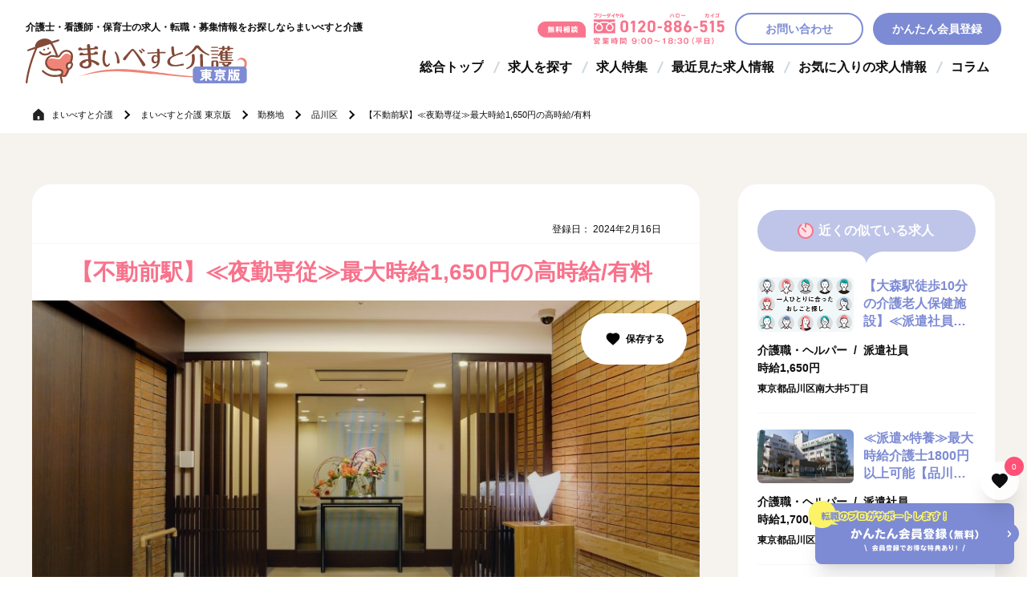

--- FILE ---
content_type: text/html; charset=UTF-8
request_url: https://mb-kaigo.jp/tokyo/job-offer/6454/
body_size: 28321
content:
<!DOCTYPE html>
<html lang="ja">
<head>
<!-- Google Tag Manager set20211217 -->
<script>(function(w,d,s,l,i){w[l]=w[l]||[];w[l].push({'gtm.start':
new Date().getTime(),event:'gtm.js'});var f=d.getElementsByTagName(s)[0],
j=d.createElement(s),dl=l!='dataLayer'?'&l='+l:'';j.async=true;j.src=
'https://www.googletagmanager.com/gtm.js?id='+i+dl;f.parentNode.insertBefore(j,f);
})(window,document,'script','dataLayer','GTM-KW3CJ84');</script>
<!-- End Google Tag Manager --><meta name="viewport" content="width=device-width, initial-scale=1.0, minimum-scale=1.0, maximum-scale=1.0, user-scalable=no">
<link rel="preload" href="https://mb-kaigo.jp/mybestkaigo/wp-content/themes/theme_child/style.css" as="style" onload="this.onload=null;this.rel='stylesheet'" />
<link rel="shortcut icon" href="https://mb-kaigo.jp/mybestkaigo/wp-content/themes/mybest_theme/common/favicon.ico" type="image/vnd.microsoft.icon" />
<link rel="shortcut icon" href="https://mb-kaigo.jp/mybestkaigo/wp-content/themes/mybest_theme/favicon.ico">
<meta name='robots' content='index, follow, max-image-preview:large, max-snippet:-1, max-video-preview:-1' />

	<!-- This site is optimized with the Yoast SEO plugin v17.7.1 - https://yoast.com/wordpress/plugins/seo/ -->
	<title>【不動前駅】≪夜勤専従≫最大時給1,650円の高時給/有料 |</title>
	<meta name="description" content="＜夜勤専従＞【不動前駅徒歩4分の介護付有料老人ホーム】≪派遣社員≫有資格者、最大時給1,650円の高時給/介護・ヘルパーのお仕事/東京都品川区西五反田の介護士・ヘルパーの求人募集/まいべすと介護はシフト相談や安心の福利厚生などメリット多数！無料登録で希望のお仕事情報をご紹介" />
	<link rel="canonical" href="https://mb-kaigo.jp/tokyo/job-offer/6454/" />
	<meta property="og:locale" content="ja_JP" />
	<meta property="og:type" content="article" />
	<meta property="og:title" content="【不動前駅】≪夜勤専従≫最大時給1,650円の高時給/有料 |" />
	<meta property="og:description" content="＜夜勤専従＞【不動前駅徒歩4分の介護付有料老人ホーム】≪派遣社員≫有資格者、最大時給1,650円の高時給/介護・ヘルパーのお仕事/東京都品川区西五反田の介護士・ヘルパーの求人募集/まいべすと介護はシフト相談や安心の福利厚生などメリット多数！無料登録で希望のお仕事情報をご紹介" />
	<meta property="og:url" content="https://mb-kaigo.jp/tokyo/job-offer/6454/" />
	<meta property="og:site_name" content="まいべすと介護" />
	<meta property="article:modified_time" content="2024-02-16T09:13:05+00:00" />
	<meta property="og:image" content="https://mb-kaigo.jp/mybestkaigo/wp-content/uploads/2022/10/32187-介護.jpg" />
	<meta property="og:image:width" content="869" />
	<meta property="og:image:height" content="526" />
	<meta name="twitter:card" content="summary_large_image" />
	<script type="application/ld+json" class="yoast-schema-graph">{"@context":"https://schema.org","@graph":[{"@type":"Organization","@id":"https://mb-kaigo.jp/#organization","name":"\u682a\u5f0f\u4f1a\u793eMEDILCY\uff08\u30e1\u30b8\u30eb\u30b7\uff09","url":"https://mb-kaigo.jp/","sameAs":[],"logo":{"@type":"ImageObject","@id":"https://mb-kaigo.jp/#logo","inLanguage":"ja","url":"","contentUrl":"","caption":"\u682a\u5f0f\u4f1a\u793eMEDILCY\uff08\u30e1\u30b8\u30eb\u30b7\uff09"},"image":{"@id":"https://mb-kaigo.jp/#logo"}},{"@type":"WebSite","@id":"https://mb-kaigo.jp/#website","url":"https://mb-kaigo.jp/","name":"\u307e\u3044\u3079\u3059\u3068\u4ecb\u8b77","description":"\u4ecb\u8b77\u8077\u30fb\u770b\u8b77\u5e2b\u30fb\u30ea\u30cf\u30d3\u30ea\u8077\u306e\u6d3e\u9063\u30fb\u6c42\u4eba\u30fb\u8ee2\u8077\u60c5\u5831\u3092\u304a\u63a2\u3057\u306a\u3089\u307e\u3044\u3079\u3059\u3068\u4ecb\u8b77","publisher":{"@id":"https://mb-kaigo.jp/#organization"},"potentialAction":[{"@type":"SearchAction","target":{"@type":"EntryPoint","urlTemplate":"https://mb-kaigo.jp/?s={search_term_string}"},"query-input":"required name=search_term_string"}],"inLanguage":"ja"},{"@type":"ImageObject","@id":"https://mb-kaigo.jp/tokyo/job-offer/6454/#primaryimage","inLanguage":"ja","url":"https://mb-kaigo.jp/mybestkaigo/wp-content/uploads/2022/10/32187-\u4ecb\u8b77.jpg","contentUrl":"https://mb-kaigo.jp/mybestkaigo/wp-content/uploads/2022/10/32187-\u4ecb\u8b77.jpg","width":869,"height":526},{"@type":"WebPage","@id":"https://mb-kaigo.jp/tokyo/job-offer/6454/#webpage","url":"https://mb-kaigo.jp/tokyo/job-offer/6454/","name":"\u3010\u4e0d\u52d5\u524d\u99c5\u3011\u226a\u591c\u52e4\u5c02\u5f93\u226b\u6700\u5927\u6642\u7d661,650\u5186\u306e\u9ad8\u6642\u7d66/\u6709\u6599 |","isPartOf":{"@id":"https://mb-kaigo.jp/#website"},"primaryImageOfPage":{"@id":"https://mb-kaigo.jp/tokyo/job-offer/6454/#primaryimage"},"datePublished":"2024-02-16T09:10:58+00:00","dateModified":"2024-02-16T09:13:05+00:00","description":"\uff1c\u591c\u52e4\u5c02\u5f93\uff1e\u3010\u4e0d\u52d5\u524d\u99c5\u5f92\u6b694\u5206\u306e\u4ecb\u8b77\u4ed8\u6709\u6599\u8001\u4eba\u30db\u30fc\u30e0\u3011\u226a\u6d3e\u9063\u793e\u54e1\u226b\u6709\u8cc7\u683c\u8005\u3001\u6700\u5927\u6642\u7d661,650\u5186\u306e\u9ad8\u6642\u7d66/\u4ecb\u8b77\u30fb\u30d8\u30eb\u30d1\u30fc\u306e\u304a\u4ed5\u4e8b/\u6771\u4eac\u90fd\u54c1\u5ddd\u533a\u897f\u4e94\u53cd\u7530\u306e\u4ecb\u8b77\u58eb\u30fb\u30d8\u30eb\u30d1\u30fc\u306e\u6c42\u4eba\u52df\u96c6/\u307e\u3044\u3079\u3059\u3068\u4ecb\u8b77\u306f\u30b7\u30d5\u30c8\u76f8\u8ac7\u3084\u5b89\u5fc3\u306e\u798f\u5229\u539a\u751f\u306a\u3069\u30e1\u30ea\u30c3\u30c8\u591a\u6570\uff01\u7121\u6599\u767b\u9332\u3067\u5e0c\u671b\u306e\u304a\u4ed5\u4e8b\u60c5\u5831\u3092\u3054\u7d39\u4ecb","breadcrumb":{"@id":"https://mb-kaigo.jp/tokyo/job-offer/6454/#breadcrumb"},"inLanguage":"ja","potentialAction":[{"@type":"ReadAction","target":["https://mb-kaigo.jp/tokyo/job-offer/6454/"]}]},{"@type":"BreadcrumbList","@id":"https://mb-kaigo.jp/tokyo/job-offer/6454/#breadcrumb","itemListElement":[{"@type":"ListItem","position":1,"name":"\u30db\u30fc\u30e0","item":"https://mb-kaigo.jp/"},{"@type":"ListItem","position":2,"name":"\u6c42\u4eba\u60c5\u5831\uff1a\u6771\u4eac","item":"https://mb-kaigo.jp/tokyo/job-offer/"},{"@type":"ListItem","position":3,"name":"\u3010\u4e0d\u52d5\u524d\u99c5\u3011\u226a\u591c\u52e4\u5c02\u5f93\u226b\u6700\u5927\u6642\u7d661,650\u5186\u306e\u9ad8\u6642\u7d66/\u6709\u6599"}]}]}</script>
	<!-- / Yoast SEO plugin. -->


<link rel='dns-prefetch' href='//www.google.com' />
<link rel='dns-prefetch' href='//s.w.org' />
		<script type="text/javascript">
			window._wpemojiSettings = {"baseUrl":"https:\/\/s.w.org\/images\/core\/emoji\/13.1.0\/72x72\/","ext":".png","svgUrl":"https:\/\/s.w.org\/images\/core\/emoji\/13.1.0\/svg\/","svgExt":".svg","source":{"concatemoji":"https:\/\/mb-kaigo.jp\/mybestkaigo\/wp-includes\/js\/wp-emoji-release.min.js?ver=5.8.12"}};
			!function(e,a,t){var n,r,o,i=a.createElement("canvas"),p=i.getContext&&i.getContext("2d");function s(e,t){var a=String.fromCharCode;p.clearRect(0,0,i.width,i.height),p.fillText(a.apply(this,e),0,0);e=i.toDataURL();return p.clearRect(0,0,i.width,i.height),p.fillText(a.apply(this,t),0,0),e===i.toDataURL()}function c(e){var t=a.createElement("script");t.src=e,t.defer=t.type="text/javascript",a.getElementsByTagName("head")[0].appendChild(t)}for(o=Array("flag","emoji"),t.supports={everything:!0,everythingExceptFlag:!0},r=0;r<o.length;r++)t.supports[o[r]]=function(e){if(!p||!p.fillText)return!1;switch(p.textBaseline="top",p.font="600 32px Arial",e){case"flag":return s([127987,65039,8205,9895,65039],[127987,65039,8203,9895,65039])?!1:!s([55356,56826,55356,56819],[55356,56826,8203,55356,56819])&&!s([55356,57332,56128,56423,56128,56418,56128,56421,56128,56430,56128,56423,56128,56447],[55356,57332,8203,56128,56423,8203,56128,56418,8203,56128,56421,8203,56128,56430,8203,56128,56423,8203,56128,56447]);case"emoji":return!s([10084,65039,8205,55357,56613],[10084,65039,8203,55357,56613])}return!1}(o[r]),t.supports.everything=t.supports.everything&&t.supports[o[r]],"flag"!==o[r]&&(t.supports.everythingExceptFlag=t.supports.everythingExceptFlag&&t.supports[o[r]]);t.supports.everythingExceptFlag=t.supports.everythingExceptFlag&&!t.supports.flag,t.DOMReady=!1,t.readyCallback=function(){t.DOMReady=!0},t.supports.everything||(n=function(){t.readyCallback()},a.addEventListener?(a.addEventListener("DOMContentLoaded",n,!1),e.addEventListener("load",n,!1)):(e.attachEvent("onload",n),a.attachEvent("onreadystatechange",function(){"complete"===a.readyState&&t.readyCallback()})),(n=t.source||{}).concatemoji?c(n.concatemoji):n.wpemoji&&n.twemoji&&(c(n.twemoji),c(n.wpemoji)))}(window,document,window._wpemojiSettings);
		</script>
		<style type="text/css">
img.wp-smiley,
img.emoji {
	display: inline !important;
	border: none !important;
	box-shadow: none !important;
	height: 1em !important;
	width: 1em !important;
	margin: 0 .07em !important;
	vertical-align: -0.1em !important;
	background: none !important;
	padding: 0 !important;
}
</style>
	<link rel='stylesheet' id='parent-style-css'  href='https://mb-kaigo.jp/mybestkaigo/wp-content/themes/mybest_theme/style.css?ver=5.8.12' type='text/css' media='all' />
<link rel='stylesheet' id='child-style-css'  href='https://mb-kaigo.jp/mybestkaigo/wp-content/themes/theme_child/style.css?ver=5.8.12' type='text/css' media='all' />
<link rel='stylesheet' id='main-css'  href='https://mb-kaigo.jp/mybestkaigo/wp-content/themes/mybest_theme/common/css/wf_common.css?ver=20220125708' type='text/css' media='' />
<link rel="https://api.w.org/" href="https://mb-kaigo.jp/wp-json/" /><link rel="alternate" type="application/json" href="https://mb-kaigo.jp/wp-json/wp/v2/tokyo-job-offer/6454" /><link rel="EditURI" type="application/rsd+xml" title="RSD" href="https://mb-kaigo.jp/mybestkaigo/xmlrpc.php?rsd" />
<link rel="wlwmanifest" type="application/wlwmanifest+xml" href="https://mb-kaigo.jp/mybestkaigo/wp-includes/wlwmanifest.xml" /> 
<link rel='shortlink' href='https://mb-kaigo.jp/?p=6454' />
<link rel="alternate" type="application/json+oembed" href="https://mb-kaigo.jp/wp-json/oembed/1.0/embed?url=https%3A%2F%2Fmb-kaigo.jp%2Ftokyo%2Fjob-offer%2F6454%2F" />
<link rel="alternate" type="text/xml+oembed" href="https://mb-kaigo.jp/wp-json/oembed/1.0/embed?url=https%3A%2F%2Fmb-kaigo.jp%2Ftokyo%2Fjob-offer%2F6454%2F&#038;format=xml" />
<script type="application/ld+json">
{
 "@context" : "http://schema.org",
 "@type" : "JobPosting",
 "title" : "介護職・ヘルパー",
 "hiringOrganization": {
   "@type": "Organization",
   "name": "株式会社MEDILCY（メジルシ）",
   "sameAs": "https://medilcy.co.jp/",
   "logo": "https://mb-kaigo.jp/mybestkaigo/wp-content/themes/mybest_theme/common/img/theme/logo_mybest.png",
   "url": "https://mb-kaigo.jp/"
 },
  "jobLocation": {
   "@type": "Place",
   "address": {
     "@type": "PostalAddress",
     "streetAddress": "西五反田5丁目",
     "addressLocality": "品川区",
     "addressRegion": "東京都",
     "postalCode": "141-0031",
     "addressCountry": "JP"
   }
 },
 "baseSalary" : {
   "@type" : "MonetaryAmount",
   "currency" : "JPY",
   "value": {
     "@type": "QuantitativeValue",
	 	 "minValue": 1550	 ,"maxValue": 1650,	 	 "unitText": "HOUR"   }
 },
	 "employmentType": "PART_TIME",
	 "description": "不動前駅徒歩4分の介護付有料老人ホームで介護業務全般<br />
------------------------------------------------<br />
■ 給与<br />
------------------------------------------------<br />
介護福祉士：1,550～1,650円<br />
<br />
------------------------------------------------<br />
■ 仕事内容<br />
------------------------------------------------<br />
・食事介助<br />
・排泄介助<br />
・入浴介助<br />
・環境整備<br />
・レクリエーション　など<br />
<br />
------------------------------------------------<br />
■ 応募要件<br />
------------------------------------------------<br />
・介護福祉士<br />
・初任者研修(ヘルパー2級)<br />
・ホームヘルパー1級<br />
・介護職員基礎研修<br />
・介護職員実務者研修<br />
【学歴】：不問<br />
<br />
------------------------------------------------<br />
■ 診療科目・サービス形態<br />
------------------------------------------------<br />
「介護付有料老人ホーム」<br />
<br />
------------------------------------------------<br />
■ アクセス<br />
------------------------------------------------<br />
#駅近(10分以内)<br />
東京都品川区西五反田5丁目<br />
東急目黒線「不動前」駅　徒歩5分程度",
   "datePosted" : "2024-02-16"
	 ,"validThrough": "2100-06-30"}
</script>




</head>

<body id="tokyo" class="tokyo-job-offer-template-default single single-tokyo-job-offer postid-6454">
<!-- Google Tag Manager (noscript) set20211217 -->
<noscript><iframe src="https://www.googletagmanager.com/ns.html?id=GTM-KW3CJ84"
height="0" width="0" style="display:none;visibility:hidden"></iframe></noscript>
<!-- End Google Tag Manager (noscript) --><!--▼▼drawer-menu▼▼-->
<button class="wf_drawer_menu"><i class="wf_drawer_menu_icon"><span class="_menu_icon_line"></span><span class="_menu_icon_line"></span><span class="_menu_icon_line"></span></i></button>
<a href="https://mb-kaigo.jp/tokyo/register/" class="header_btn_registration"><i>
<svg class="icon icon-pen">
    <use xlink:href="#icon-pen"></use>
</svg>
</i><small>会員登録</small></a>
<a href="tel:0120-886-515" class="header_btn_call" onclick="disp();">
<i>
<svg class="icon icon-call">
    <use xlink:href="#icon-call"></use>
</svg>
</i><small>無料相談</small> </a>
<!--▲▲drawer-menu▲▲-->

<header id="kaigo-header" class="wf_theme_header">
    <div id="wf_theme_logo"> <span class="header_description">介護士・看護師・保育士の求人・転職・募集情報をお探しならまいべすと介護</span> <a href="https://mb-kaigo.jp/tokyo/"><img class="_theme_logo_img" src="https://mb-kaigo.jp/mybestkaigo/wp-content/themes/mybest_theme/common/img/theme/logo_kaigo_tokyo.svg" alt="まいべすと介護"/></a> </div>
    <nav id="header_menu" class="wf_header_menu_wrap">
        <ul class="wf_header_menu">
                        <li class="_menu_item"><span><img src="https://mb-kaigo.jp/mybestkaigo/wp-content/themes/mybest_theme/common/img/theme/img_freedial.svg" alt="フリーダイヤル：0120-886-515"/></span></li>
                        <li class="_menu_item"><a href="https://mb-kaigo.jp/tokyo/inquiry/" class="wf_btn __menu_btn __alt"><span>お問い合わせ</span></a></li>
            <li class="_menu_item"><a href="https://mb-kaigo.jp/tokyo/register/" class="wf_btn __menu_btn"><span>かんたん会員登録</span></a></li>
        </ul>
                        <ul class="wf_global_navi ">
            <li id="navi_home" class="_navi_item"><a href="https://mb-kaigo.jp/" class="_navi_item-link"><span class="_navi_item-name">総合トップ</span></a></li>
            <li id="navi_search" class="_navi_item"><a href="https://mb-kaigo.jp/tokyo/search/" class="_navi_item-link"><span class="_navi_item-name">求人を探す</span></a></li>
            <li id="navi_feature" class="_navi_item"><a href="https://mb-kaigo.jp/tokyo/feature/" class="_navi_item-link"><span class="_navi_item-name">求人特集</span></a></li>
            <li id="navi_history" class="_navi_item"><a href="https://mb-kaigo.jp/tokyo/history/" class="_navi_item-link"><span class="_navi_item-name">最近見た求人情報</span></a></li>
            <li id="navi_favorite" class="_navi_item"><a href="https://mb-kaigo.jp/tokyo/favorite/" class="_navi_item-link"><span class="_navi_item-name">お気に入りの求人情報</span></a></li>
            <li id="navi_column" class="_navi_item"><a href="https://mb-kaigo.jp/tokyo/column/" class="_navi_item-link"><span class="_navi_item-name">コラム</span></a></li>
        </ul>
            </nav>
</header>
<nav class="breadcrumb-list">
    <div class="wf_container">
        <ol itemscope="itemscope" itemtype="https://schema.org/BreadcrumbList">
            <li itemprop="itemListElement" itemscope="itemscope" itemtype="https://schema.org/ListItem"><span itemprop="name"><a href="https://mb-kaigo.jp/" itemprop="item">まいべすと介護</a></span>
                <meta itemprop="position" content="1">
            </li>
            <li itemprop="itemListElement" itemscope="itemscope" itemtype="https://schema.org/ListItem"><span itemprop="name"><a href="https://mb-kaigo.jp/tokyo/" itemprop="item">まいべすと介護 東京版</a></span>
                <meta itemprop="position" content="2">
            </li>
            <li itemprop="itemListElement" itemscope="itemscope" itemtype="https://schema.org/ListItem"><span itemprop="name"><a href="https://mb-kaigo.jp/tokyo/job-offer/" itemprop="item">勤務地</a></span>
                <meta itemprop="position" content="3">
            </li>
            <li itemprop="itemListElement" itemscope="itemscope" itemtype="https://schema.org/ListItem"><span itemprop="name">
                                <a href="https://mb-kaigo.jp/tokyo/area/shinagawa-ku/" itemprop="item">
                品川区                </a></span>
                <meta itemprop="position" content="4">
            </li>
            <li itemprop="itemListElement" itemscope="itemscope" itemtype="https://schema.org/ListItem" aria-current="page"><span itemprop="name">
                【不動前駅】≪夜勤専従≫最大時給1,650円の高時給/有料                </span>
                <meta itemprop="position" content="5">
            </li>
        </ol>
    </div>
</nav>
<section class="wf_section __bg_cream">
    <div id="layout-container" class="wf_container">
        <main id="layout-left">
                        <section class="job_offer_container-primary">
                <time datetime="2024-02-16" itemprop="dateModified">登録日： 2024年2月16日 </time>
                <h1 class="detail_ttl-primary">
                    【不動前駅】≪夜勤専従≫最大時給1,650円の高時給/有料                </h1>
                                                <div class="detail_thumb-primary js_photo_slider-container">
                    <div class="js_photo_slider" >
                                                <div class="slide_item">
                            <div class="img_box __ratio-16_9">
                                <figure class="corp_photo"> <img data-lazy="https://mb-kaigo.jp/mybestkaigo/wp-content/uploads/2022/10/32187-介護.jpg" src="https://mb-kaigo.jp/mybestkaigo/wp-content/uploads/2022/10/32187-介護.jpg" alt=""> </figure>
                                                                <p class="_crad_description">
                                    職員体制2対1の手厚い施設♪                                </p>
                                                            </div>
                        </div>
                                                                                                                                                                                            </div>
                    <button class="fov_btn __mobile" data-id="6454"><i class="circle_icon">
                    <svg class="icon icon-favo_alt">
                        <use xlink:href="#icon-favo_alt"></use>
                    </svg>
                    </i><span class="fov_btn-txt"></span></button>
                </div>
                                                                <dl class="_card_status _primary_status">
                    <dt>給与</dt>
                                        <dd>
                        時給1,650円                    </dd>
                                        <dt>職種</dt>
                                        <dd>
                        介護職・ヘルパー                    </dd>
                                        <dt>勤務地</dt>
                                        <dd>
                        東京都品川区西五反田5丁目                    </dd>
                </dl>
                <div class="detail_outline-primary ">
                                        <p>＼介護付有料老人ホームで介護のお仕事／<br />
初任者研修／ヘルパー以上の資格を保有している方大歓迎♪<br />
<br />
〈施設の概要〉<br />
不動前駅から徒歩5分にある好立地の介護付有料老人ホーム<br />
居室は、あたたかみのあるタイルカーペットや低床型電動ベッドを使用しており利用者様やケアスタッフも安心と安全な設備を備えております。<br />
<br />
経験の少ない方・ブランクのある方もお気軽にお問合せ下さい。<br />
<br />
〈通勤ルート〉<br />
東急目黒線「不動前」駅　徒歩5分<br />
<br />
〈施設定員〉<br />
67名　※全室個室</p>
                                    </div>
                                <div class="detail_point-primary">
                    
                    <h4 class="poptail_ttl"><span>おすすめのPOINT！</span></h4>
                    <ul class="point_list">
                        <li><span>日払い・週払い対応可能<span></li>
<li><span>研修しっかりで経験の浅い方も安心<span></li>
<li><span>資格取得支援制度あり<span></li>
<li><span>シフト相談OK<span></li>
                    </ul>
                   
                    <ul class="job_tag_list">
                                                <li><a href="https://mb-kaigo.jp/tokyo/welfare/welfare-1/">社会保険完備</a></li><li><a href="https://mb-kaigo.jp/tokyo/welfare/welfare-3/">研修制度あり</a></li><li><a href="https://mb-kaigo.jp/tokyo/welfare/welfare-8/">交通費支給</a></li><li><a href="https://mb-kaigo.jp/tokyo/welfare/welfare-9/">日払い</a></li>                        <li><a href="https://mb-kaigo.jp/tokyo/other/other-3/">ブランクOK</a></li><li><a href="https://mb-kaigo.jp/tokyo/other/other-4/">中高齢者歓迎</a></li><li><a href="https://mb-kaigo.jp/tokyo/other/other-5/">正社員登用</a></li><li><a href="https://mb-kaigo.jp/tokyo/other/other-7/">駅チカ</a></li><li><a href="https://mb-kaigo.jp/tokyo/other/other-12/">高収入</a></li>                    </ul>
                </div>
                                 <div class="page_action_box">
                    <figure class="oubo_char"><img loading="lazy" src="https://mb-kaigo.jp/mybestkaigo/wp-content/themes/mybest_theme/common/img/tokyo/img_chara_oubo.svg" alt=""/></figure>
                    <div class="wf_btn_wrap"> <a class="wf_btn btn_page_contact _btn_theme_color _hover_shadow" href="https://mb-kaigo.jp/tokyo/entry/?job[]=6454"><span class="_btn_txt"><i class="pop_free"><img loading="lazy" src="https://mb-kaigo.jp/mybestkaigo/wp-content/themes/mybest_theme/common/img/theme/pop_free.svg" alt="無料" height="48" width="48"></i>この求人に応募・お問い合わせ</span><i class="_btn_arrow">
                        <svg class="icon icon-arrow_right">
                            <use xlink:href="#icon-arrow_right"></use>
                        </svg>
                        </i></a> </div>
                    <div class="btn_phone_contact"> <a href="tel:0120-886-515" onclick="disp();">
                        <p class="upper_ttl"><span class="_upper_line">お電話からご相談・お問い合わせは</span></p>
                        <img loading="lazy" src="https://mb-kaigo.jp/mybestkaigo/wp-content/themes/mybest_theme/common/img/theme/img_freedial.svg" alt="フリーダイヤル：0120-886-515"/></a> </div>
                </div>
            </section>
            <h2 class="ttl_section"><span class="__font_jp">募集内容</span><span class="__font_eng">Search</span> <span class="ttl_section_dots"><span class="__ttl_dot"></span><span class="__ttl_dot"></span><span class="__ttl_dot"></span></span></h2>
            <section class="job_offer_container">
                <h2>求人概要</h2>
                <div class="detail-item">
                    <h3 class="detail-ttl"><span>職種</span></span></h3>
                    <div class="detail-content">
                        <p>
                            介護職・ヘルパー                        </p>
                        <ul class="job_tag_list">
                            <li><a href="https://mb-kaigo.jp/tokyo/occupation/careworkers/">介護職・ヘルパー</a></li>                        </ul>
                    </div>
                </div>
                                <div class="detail-item">
                    <h3 class="detail-ttl"><span>仕事内容</span></span></h3>
                    <div class="detail-content">
                        <p>不動前駅徒歩4分の介護付有料老人ホームで介護業務全般<br />
・食事介助<br />
・排泄介助<br />
・入浴介助<br />
・環境整備<br />
・レクリエーション　など<br />
<br />
◆フォロー体制<br />
当社の営業メンバーは業界経験者が9割以上！！<br />
就業前の不安な時期や就業後のお困りごと、お気付きの点もしっかりサポートします！</p>
                    </div>
                </div>
                                <div class="detail-item">
                    <h3 class="detail-ttl"><span>雇用形態</span></h3>
                    <div class="detail-content">
                        <p>
                            派遣社員                        </p>
                        <ul class="job_tag_list">
                            <li><a href="https://mb-kaigo.jp/tokyo/employment_type/dispatched/">派遣社員</a></li>                        </ul>
                    </div>
                </div>
                                <div class="detail-item">
                    <h3 class="detail-ttl"><span>勤務時間</span></h3>
                    <div class="detail-content">
                        <p>【シフト時間】<br />
【早番】07:00～16:00<br />
【日勤】09:00～18:00<br />
【遅番】11:00～20:00<br />
（各休憩60分）<br />
<br />
※早番のみ/遅番のみ...など、シフト希望もご相談ください</p>
                        <ul class="job_tag_list">
                            <li><a href="https://mb-kaigo.jp/tokyo/work_style/work_style-5/">夜勤のみ</a></li><li><a href="https://mb-kaigo.jp/tokyo/work_style/work_style-7/">シフト応相談</a></li><li><a href="https://mb-kaigo.jp/tokyo/work_style/work_style-8/">残業なし・残業少な目</a></li>                            <li><a href="https://mb-kaigo.jp/tokyo/other/other-7/">駅チカ</a></li>                        </ul>
                    </div>
                </div>
                                <div class="detail-item">
                    <h3 class="detail-ttl"><span>勤務日数</span></h3>
                    <div class="detail-content">
                        <div class="work_schedule">
                            <table>
                                <tr>
                                    <th scope="col"><span>週５日</span><span>勤務</span></th>
                                    <th scope="col"><span>週４日</span><span>勤務</span></th>
                                    <th scope="col"><span>週３日</span><span>勤務</span></th>
                                    <th scope="col"><span>週２日</span><span>勤務</span></th>
                                    <th scope="col"><span>週１日</span><span>勤務</span></th>
                                </tr>
                                <tr>
                                    <td>                                        <svg class="icon icon-icon_batsu">
                                            <use xlink:href="#icon-icon_batsu"></use>
                                        </svg>
                                        </td>
                                    <td>                                        <svg class="icon icon-icon_batsu">
                                            <use xlink:href="#icon-icon_batsu"></use>
                                        </svg>
                                        </td>
                                    <td>                                        <svg class="icon icon-icon_sankaku">
                                            <use xlink:href="#icon-icon_sankaku"></use>
                                        </svg>
                                        </td>
                                    <td>                                        <svg class="icon icon-icon_maru">
                                            <use xlink:href="#icon-icon_maru"></use>
                                        </svg>
                                        </td>
                                    <td>                                        <svg class="icon icon-icon_sankaku">
                                            <use xlink:href="#icon-icon_sankaku"></use>
                                        </svg>
                                        </td>
                                </tr>
                            </table>
                        </div>
                        <p class="icon_info"><span>OK …<i>
                            <svg class="icon icon-icon_maru">
                                <use xlink:href="#icon-icon_maru"></use>
                            </svg>
                            </i></span><span>応相談 …<i>
                            <svg class="icon icon-icon_sankaku">
                                <use xlink:href="#icon-icon_sankaku"></use>
                            </svg>
                            </i></span><span>NG …<i>
                            <svg class="icon icon-icon_batsu">
                                <use xlink:href="#icon-icon_batsu"></use>
                            </svg>
                            </i></span></p>
                    </div>
                </div>
                                <div class="detail-item">
                    <h3 class="detail-ttl"><span>休日・休暇</span></h3>
                    <div class="detail-content">
                        <p>シフト制(その他施設が定める日)<br />
その他お気軽にご相談ください</p>
                        <ul class="job_tag_list">
                            <li><a href="https://mb-kaigo.jp/tokyo/work_style/work_style-1/">週休2日制</a></li><li><a href="https://mb-kaigo.jp/tokyo/work_style/work_style-2/">年間休日110日以上</a></li><li><a href="https://mb-kaigo.jp/tokyo/work_style/work_style-3/">年間休日120日以上</a></li>                        </ul>
                    </div>
                </div>
                                <div class="page_action_box">
                    <div class="wf_btn_wrap"> <a class="wf_btn btn_page_contact _btn_theme_color _hover_shadow" href="https://mb-kaigo.jp/tokyo/entry/?job[]=6454"><span class="_btn_txt"><i class="pop_free"><img loading="lazy" src="https://mb-kaigo.jp/mybestkaigo/wp-content/themes/mybest_theme/common/img/theme/pop_free.svg" alt="無料" height="48" width="48"></i>この求人に応募・お問い合わせ</span><i class="_btn_arrow">
                        <svg class="icon icon-arrow_right">
                            <use xlink:href="#icon-arrow_right"></use>
                        </svg>
                        </i></a> </div>
                    <div class="btn_phone_contact"> <a href="tel:0120-886-515" onclick="disp();">
                        <p class="upper_ttl"><span class="_upper_line">お電話からご相談・お問い合わせは</span></p>
                        <img loading="lazy" src="https://mb-kaigo.jp/mybestkaigo/wp-content/themes/mybest_theme/common/img/theme/img_freedial.svg" alt="フリーダイヤル：0120-886-515"/></a> </div>
                </div>
            </section>
            <section class="job_offer_container">
                <h2>給与・福利厚生</h2>
                                <div class="detail-item">
                    <h3 class="detail-ttl"><span>給与</span></h3>
                    <div class="detail-content">
                        <p>
                            時給1,650円                        </p>
                        <p>
                            介護福祉士：1,550～1,650円<br />
<br />
〈別途手当〉<br />
・昇給あり<br />
・残業手当<br />
・交通費規定内支給<br />
・昇給により基本時給アップあり！<br />
<br />
〈給与例〉<br />
1650円×8時間×22日<br />
＝月収例290,400円                        </p>
                        <ul class="job_tag_list">
                                                        <li><a href="https://mb-kaigo.jp/tokyo/other/other-12/">高収入</a></li>                        </ul>
                    </div>
                </div>
                                                <div class="detail-item">
                    <h3 class="detail-ttl"><span>交通費</span></h3>
                    <div class="detail-content">
                        <p>
                            全額支給<br />
                        </p>
                        <ul class="job_tag_list">
                            <li><a href="https://mb-kaigo.jp/tokyo/welfare/welfare-8/">交通費支給</a></li>                        </ul>
                    </div>
                </div>
                                                <div class="detail-item">
                    <h3 class="detail-ttl"><span>待遇</span></h3>
                    <div class="detail-content">
                        <p>
                            ・日払い/週払い<br />
・残業代別途支給(時給25%UP)<br />
・夜勤手当支給(時給25~50%UP)<br />
・有給休暇付与<br />
・社会保険完備(規定あり)<br />
・雇用保険、労災保険完備<br />
・自転車・バイク通勤可                        </p>
                        <ul class="job_tag_list">
                            <li><a href="https://mb-kaigo.jp/tokyo/welfare/welfare-1/">社会保険完備</a></li><li><a href="https://mb-kaigo.jp/tokyo/welfare/welfare-3/">研修制度あり</a></li>                            <li><a href="https://mb-kaigo.jp/tokyo/other/other-5/">正社員登用</a></li>                        </ul>
                    </div>
                </div>
                                                <div class="detail-item">
                    <h3 class="detail-ttl"><span>受動喫煙対策について</span></h3>
                    <div class="detail-content">
                        <p>
                            屋内の受動喫煙対策：あり（喫煙室あり）                        </p>
                        <ul class="job_tag_list">
                                                    </ul>
                    </div>
                </div>
                            </section>
                        <section class="job_offer_container">
                <h2>応募資格</h2>
                                <div class="detail-item">
                    <h3 class="detail-ttl"><span>応募要件</span></h3>
                    <div class="detail-content">
                        <p>・介護福祉士<br />
・初任者研修(ヘルパー2級)<br />
・ホームヘルパー1級<br />
・介護職員基礎研修<br />
・介護職員実務者研修<br />
<br />
【学歴】：不問</p>
                    </div>
                </div>
                                <div class="detail-item">
                    <h3 class="detail-ttl"><span>資格</span></h3>
                    <div class="detail-content">
                        <p>
                            有資格者（初任者研修/ヘルパー2資格以上を保有している方）<br />
<br />
※取得見込みの方はご相談下さい<br />
※無資格の方はご相談下さい                        </p>
                        <ul class="job_tag_list">
                            <li><a href="https://mb-kaigo.jp/tokyo/qualification/qualification-1/">介護福祉士</a></li><li><a href="https://mb-kaigo.jp/tokyo/qualification/qualification-2/">実務者研修</a></li><li><a href="https://mb-kaigo.jp/tokyo/qualification/qualification-3/">介護職員基礎研修</a></li><li><a href="https://mb-kaigo.jp/tokyo/qualification/qualification-4/">初任者研修（ヘルパー）</a></li>                            <li><a href="https://mb-kaigo.jp/tokyo/other/other-3/">ブランクOK</a></li><li><a href="https://mb-kaigo.jp/tokyo/other/other-4/">中高齢者歓迎</a></li>                        </ul>
                    </div>
                </div>
                                <div class="detail-item">
                    <h3 class="detail-ttl"><span>選考プロセス</span></h3>
                    <div class="detail-content">
                        <p>
                            ▼STEP1　【WEBからカンタン応募・orフリーダイヤルからお電話】<br />
平日なら15分ほどでご連絡させて頂きます。同時にラインをご登録頂くと便利です♪<br />
　━━━━━━━━━━━━━━━━━<br />
▼STEP2　【担当者と電話やWEBで面談】<br />
担当者よりご希望条件のヒアリング、ご応募いただいた案件もふくめ、希望案件の具体的なご提案をさせて頂きます。<br />
　━━━━━━━━━━━━━━━━━<br />
▼STEP3　【就業先の見学】<br />
ご希望の施設に担当者と職場見学！担当者がしっかりサポートするのでご安心ください。<br />
　━━━━━━━━━━━━━━━━━<br />
▼STEP4　【就業決定~サポート】<br />
　━━━━━━━━━━━━━━━━━<br />
ご就業後も何かお困りのことがありましたら、いつでもご連絡ください!<br />
※最短2日でお仕事を開始できます。<br />
※来店をご希望の方はお気軽にご連絡ください♪<br />
出張面談なども行っております。<br />
※ご希望の案件は定員になり次第終了になる可能性がございます。<br />
その際はご希望にあった別のお仕事のご案内をさせていただきますのでご安心ください。                        </p>
                    </div>
                </div>
                            </section>
                        <section class="job_offer_container">
                <h2>施設紹介</h2>
                                                                                <div class="detail-item">
                    <h3 class="detail-ttl"><span>施設形態</span></h3>
                    <div class="detail-content">
                        <p>
                            有料老人ホーム                        </p>
                        <ul class="job_tag_list">
                            <li><a href="https://mb-kaigo.jp/tokyo/facility_type/facility-1/">有料老人ホーム</a></li>                        </ul>
                    </div>
                </div>
                <div class="detail-item">
                    <h3 class="detail-ttl"><span>住所・アクセス</span></h3>
                    <div class="detail-content">
                        <address>
                        東京都品川区西五反田5丁目                        </address>
                                                <p>
                            不動前駅                        </p>
                                                <p>
                            東急目黒線「不動前」駅　徒歩5分程度                        </p>
                    </div>
                    <div class="access_info">
                        <div id="wf_gmap"></div>
                    </div>
                    <p class="map_info"><a href="https://www.google.com/maps/dir/%E6%9D%B1%E4%BA%AC%E9%83%BD%E5%93%81%E5%B7%9D%E5%8C%BA%E8%A5%BF%E4%BA%94%E5%8F%8D%E7%94%B05%E4%B8%81%E7%9B%AE/@,,18z" target="_blank">Google mapで見る</a></p>                </div>
            </section>
                        <section class="job_offer_container">
                <h3 class="folding_ttl"><span class="_inner">施設スタッフに聞きました！</span></h3>
                                <div class="js_facility_slider-container staff_interview">
                    <div class="js_facility_slider" >
                                                                                            </div>
                    <div class="js_facility_slider-thumb"></div>
                </div>
                                <p>
                    駅から徒歩圏内の好立地介護付有料老人ホーム<br />
<br />
・介護職員体制も2対1で手厚く研修制度も豊富♪<br />
・アットホームで和やかな雰囲気が魅力の施設♪♪                </p>
            </section>
                                    <form action="https://mb-kaigo.jp/tokyo/entry/" method="get" >
                <input type="hidden" name="job[]" value="6454">
                <section id="job_offer_inquiry" class="job_offer_container __bg_pink">
                    <h3 class="folding_ttl _back_pink"><span class="_inner"><span>この求人</span>について問い合わせる</span></h3>
                    <div id="inquiry_box">
                        <ul class="inquiry_list">
                            <li>
                                <input type="radio" name="questions" value="questions1" id="questions-1">
                                <label for="questions-1"><span class="_item_name">この求人に応募したい</span></label>
                            </li>
                            <li>
                                <input type="radio" name="questions" value="questions2" id="questions-2">
                                <label for="questions-2"><span class="_item_name">この求人情報について詳しく知りたい</span></label>
                            </li>
                            <li>
                                <input type="radio" name="questions" value="questions3" id="questions-3">
                                <label for="questions-3"><span class="_item_name">条件交渉して欲しい</span></label>
                            </li>
                            <li>
                                <input type="radio" name="questions" value="questions4" id="questions-4">
                                <label for="questions-4"><span class="_item_name">この求人に似たお仕事を紹介して欲しい</span></label>
                            </li>
                            <li>
                                <input type="radio" name="questions" value="questions5" id="questions-5">
                                <label for="questions-5"><span class="_item_name">とりあえず相談したい</span></label>
                            </li>
                        </ul>
                        <div class="wf_btn_wrap">
                            <button type="submit" class="wf_btn __btn_md _btn_theme_color _hover_shadow"><span class="_btn_txt">次へすすむ</span><i class="_btn_arrow">
                            <svg class="icon icon-arrow_right">
                                <use xlink:href="#icon-arrow_right"></use>
                            </svg>
                            </i></button>
                        </div>
                    </div>
                    <figure><img loading="lazy" src="https://mb-kaigo.jp/mybestkaigo/wp-content/themes/mybest_theme/common/img/theme/img_chara_01.svg" alt=""/></figure>
                </section>
            </form>
                        <div class="fixed_bar wf_container"> <a class="wf_btn btn_entry _btn_theme_color" href="https://mb-kaigo.jp/tokyo/entry/?job[]=6454"><span class="_btn_txt"><i class="pop_free"><img loading="lazy" src="https://mb-kaigo.jp/mybestkaigo/wp-content/themes/mybest_theme/common/img/theme/pop_free.svg" alt="無料" height="48" width="48"></i>この求人に応募・お問い合わせ</span></a> <a class="wf_btn btn_reseach" href="https://mb-kaigo.jp/kanagawa/search/"><span class="_btn_txt">条件を変更</span></a></div>
            <div class="page_action_box _last_box">
                <div class="btn_phone_contact"> <a href="tel:0120-886-515" onclick="disp();">
                    <p class="upper_ttl"><span class="_upper_line">お電話からご相談・お問い合わせは</span></p>
                    <img loading="lazy" src="https://mb-kaigo.jp/mybestkaigo/wp-content/themes/mybest_theme/common/img/theme/img_freedial.svg" alt="フリーダイヤル：0120-886-515"/></a> </div>
            </div>
        </main>
        <aside id="layout-right">
                    <div class="job_card_min-wrap container_box">
        <h3 class="poptail_ttl"><i class="circle_icon">
            <svg class="icon icon-color_clock">
                <use xlink:href="#icon-color_clock"></use>
            </svg>
        </i><span>近くの似ている求人</span></h3>
                                    <article class="job_card_min"> <a href="https://mb-kaigo.jp/tokyo/job-offer/6466/">
    <div class="job_card_min-thumb">
        <figure class="img_box __ratio-16_9"> <img loading="lazy" src="https://mb-kaigo.jp/mybestkaigo/wp-content/uploads/2021/10/⑩-2.jpg" height="68" width="120" alt="【大森駅徒歩10分の介護老人保健施設】≪派遣社員≫有資格者、最大時給1,650円の高時給/介護・ヘルパーのお仕事"> </figure>
    </div>
    <div class="job_card_min-ttl">
        <h4><span>【大森駅徒歩10分の介護老人保健施設】≪派遣社員≫有資格者、最大時給1,650円の高時給/介護・ヘルパーのお仕事</span></h4>
    </div>
    <div class="job_card_min-content">
        <p>
            介護職・ヘルパー            &nbsp;/&nbsp;
            派遣社員        </p>
        <p>
            時給1,650円        </p>
                <p>
            東京都品川区南大井5丁目        </p>
    </div>
    </a> </article>
                        <article class="job_card_min"> <a href="https://mb-kaigo.jp/tokyo/job-offer/24422/">
    <div class="job_card_min-thumb">
        <figure class="img_box __ratio-16_9"> <img loading="lazy" src="https://mb-kaigo.jp/mybestkaigo/wp-content/uploads/2022/11/6238-介護.png" height="68" width="120" alt="≪派遣×特養≫最大時給介護士1800円以上可能【品川シーサイド駅徒歩10分】"> </figure>
    </div>
    <div class="job_card_min-ttl">
        <h4><span>≪派遣×特養≫最大時給介護士1800円以上可能【品川シーサイド駅徒歩10分】</span></h4>
    </div>
    <div class="job_card_min-content">
        <p>
            介護職・ヘルパー            &nbsp;/&nbsp;
            派遣社員        </p>
        <p>
            時給1,700円        </p>
                <p>
            東京都品川区八潮5丁目        </p>
    </div>
    </a> </article>
                        <article class="job_card_min"> <a href="https://mb-kaigo.jp/tokyo/job-offer/26311/">
    <div class="job_card_min-thumb">
        <figure class="img_box __ratio-16_9"> <img loading="lazy" src="https://mb-kaigo.jp/mybestkaigo/wp-content/uploads/2023/06/36893-介護1.png" height="68" width="120" alt="【品川区】派遣×高時給1,750円！人気のグループホームでケア業務"> </figure>
    </div>
    <div class="job_card_min-ttl">
        <h4><span>【品川区】派遣×高時給1,750円！人気のグループホームでケア業務</span></h4>
    </div>
    <div class="job_card_min-content">
        <p>
            介護職・ヘルパー            &nbsp;/&nbsp;
            派遣社員        </p>
        <p>
            時給1,750円        </p>
                <p>
            東京都品川区西五反田        </p>
    </div>
    </a> </article>
                        <article class="job_card_min"> <a href="https://mb-kaigo.jp/tokyo/job-offer/26420/">
    <div class="job_card_min-thumb">
        <figure class="img_box __ratio-16_9"> <img loading="lazy" src="https://mb-kaigo.jp/mybestkaigo/wp-content/uploads/2023/06/五反田駅.jpg" height="68" width="120" alt="【品川区】人気の夜勤専従×グループホーム　＜派遣介護＞"> </figure>
    </div>
    <div class="job_card_min-ttl">
        <h4><span>【品川区】人気の夜勤専従×グループホーム　＜派遣介護＞</span></h4>
    </div>
    <div class="job_card_min-content">
        <p>
            介護職・ヘルパー            &nbsp;/&nbsp;
            派遣社員        </p>
        <p>
            時給1600円        </p>
                <p>
            東京都品川区西五反田        </p>
    </div>
    </a> </article>
                        <article class="job_card_min"> <a href="https://mb-kaigo.jp/tokyo/job-offer/26421/">
    <div class="job_card_min-thumb">
        <figure class="img_box __ratio-16_9"> <img loading="lazy" src="https://mb-kaigo.jp/mybestkaigo/wp-content/uploads/2023/06/6241-介護.png" height="68" width="120" alt="【西大井駅】高時給1,800円！人気のグループホームで介護・ヘルパー業務"> </figure>
    </div>
    <div class="job_card_min-ttl">
        <h4><span>【西大井駅】高時給1,800円！人気のグループホームで介護・ヘルパー業務</span></h4>
    </div>
    <div class="job_card_min-content">
        <p>
            介護職・ヘルパー            &nbsp;/&nbsp;
            派遣社員        </p>
        <p>
            時給1,800円        </p>
                <p>
            東京都品川区西大井2        </p>
    </div>
    </a> </article>
                                </div>
<div class="bnr_line_box">
    <p class="upper_ttl"><span class="_upper_line">専属コーディネーターにお仕事相談ができる！<br>
        細かい情報入力は不要です◎</span></p>
     <a href="https://page.line.me/755zyyam" class="bnr_item _hover_shadow" target="_blank" rel="noopener">
    <figure class="bnr_img bnr_line"><img src="https://mb-kaigo.jp/mybestkaigo/wp-content/themes/mybest_theme/common/img/theme/bnr_line_01.svg" width="720" height="200" alt=""/></figure>
    </a> </div>
<div class="side_bnr_box">
        
<ul class="bnr_list">
                            </ul>
    </div>

        </aside>
    </div>
</section>
<section class="wf_section __bg_pink">
    <div class="wf_container">
        <h2 class="ttl_section"><span class="__font_jp">おすすめの特集</span><span class="__font_eng">Recommend</span> <span class="ttl_section_dots"><span class="__ttl_dot"></span><span class="__ttl_dot"></span><span class="__ttl_dot"></span></span></h2>
        <div id="recommend_slider">
                                                                                    <div class="slide_item">
                <div class="_item_inner"> <a href="https://mb-kaigo.jp/tokyo/work_style/work_style-5/">
                    <figure class="img_box __ratio-16_9 _hover_shadow"><img loading="lazy" src="https://mb-kaigo.jp/mybestkaigo/wp-content/uploads/2021/11/夜勤専従特集_東京.jpg" alt="" /></figure>
                    </a></div>
            </div>
                                                                                                                        <div class="slide_item">
                <div class="_item_inner"> <a href="https://mb-kaigo.jp/tokyo/qualification/qualification-23/">
                    <figure class="img_box __ratio-16_9 _hover_shadow"><img loading="lazy" src="https://mb-kaigo.jp/mybestkaigo/wp-content/uploads/2021/11/無資格特集_東京.jpg" alt="" /></figure>
                    </a></div>
            </div>
                                                                                                                        <div class="slide_item">
                <div class="_item_inner"> <a href="https://mb-kaigo.jp/tokyo/employment_type/fulltime/">
                    <figure class="img_box __ratio-16_9 _hover_shadow"><img loading="lazy" src="https://mb-kaigo.jp/mybestkaigo/wp-content/uploads/2021/11/正社員特集_東京.jpg" alt="" /></figure>
                    </a></div>
            </div>
                                                                                                                        <div class="slide_item">
                <div class="_item_inner"> <a href="https://mb-kaigo.jp/tokyo/other/other-1/">
                    <figure class="img_box __ratio-16_9 _hover_shadow"><img loading="lazy" src="https://mb-kaigo.jp/mybestkaigo/wp-content/uploads/2021/11/WワークOK2.jpg" alt="" /></figure>
                    </a></div>
            </div>
                                                                                                                        <div class="slide_item">
                <div class="_item_inner"> <a href="https://mb-kaigo.jp/tokyo/qualification/qualification-7/">
                    <figure class="img_box __ratio-16_9 _hover_shadow"><img loading="lazy" src="https://mb-kaigo.jp/mybestkaigo/wp-content/uploads/2021/11/准看護師OK2.jpg" alt="" /></figure>
                    </a></div>
            </div>
                                                        </div>
    </div>
    <div class="slide_navs_wrap">
        <nav id="recommend_slider_nav" class="slide_navs"></nav>
    </div>
</section>
<script type="text/javascript">
function initMap() {

    
  var target = document.getElementById('wf_gmap'); //マップを表示する要素を指定
  var address = '東京都品川区西五反田5丁目'; //住所を指定
  var geocoder = new google.maps.Geocoder();  

  geocoder.geocode({ address: address }, function(results, status){
    if (status === 'OK' && results[0]){

      console.log(results[0].geometry.location);

       var map = new google.maps.Map(target, {  
         center: results[0].geometry.location,
         zoom: 18
       });

       var marker = new google.maps.Marker({
         position: results[0].geometry.location,
         map: map,
         animation: google.maps.Animation.DROP
       });

    }else{ 
      //住所が存在しない場合の処理
      //alert('住所が正しくないか存在しません。');
      target.style.display='none';
    }
  });
}
</script> 
<script src="//maps.google.com/maps/api/js?key=AIzaSyCFJF5N9eRXRbtf4EjaqRHi2ROCeOqshec&callback=initMap"></script>
<nav class="breadcrumb-list">
    <div class="wf_container">
        <ol itemscope="itemscope" itemtype="https://schema.org/BreadcrumbList">
            <li itemprop="itemListElement" itemscope="itemscope" itemtype="https://schema.org/ListItem"><span itemprop="name"><a href="https://mb-kaigo.jp/" itemprop="item">まいべすと介護</a></span>
                <meta itemprop="position" content="1">
            </li>
            <li itemprop="itemListElement" itemscope="itemscope" itemtype="https://schema.org/ListItem"><span itemprop="name"><a href="https://mb-kaigo.jp/tokyo/" itemprop="item">まいべすと介護 東京版</a></span>
                <meta itemprop="position" content="2">
            </li>
            <li itemprop="itemListElement" itemscope="itemscope" itemtype="https://schema.org/ListItem"><span itemprop="name"><a href="https://mb-kaigo.jp/tokyo/job-offer/" itemprop="item">勤務地</a></span>
                <meta itemprop="position" content="3">
            </li>
            <li itemprop="itemListElement" itemscope="itemscope" itemtype="https://schema.org/ListItem"><span itemprop="name">
                                <a href="https://mb-kaigo.jp/tokyo/area/shinagawa-ku/" itemprop="item">
                品川区                </a></span>
                <meta itemprop="position" content="4">
            </li>
            <li itemprop="itemListElement" itemscope="itemscope" itemtype="https://schema.org/ListItem" aria-current="page"><span itemprop="name">
                【不動前駅】≪夜勤専従≫最大時給1,650円の高時給/有料                </span>
                <meta itemprop="position" content="5">
            </li>
        </ol>
    </div>
</nav>
<div id="sp_bnr" class="wf_container"> <a href="https://mb-kaigo.jp/tokyo/register/"><img loading="lazy" src="https://mb-kaigo.jp/mybestkaigo/wp-content/themes/mybest_theme/common/img/theme/bnr_sp.jpg" width="690" height="690" alt=""/></a> </div>
<footer class="wf_theme_footer">
        <div class="footer_container wf_container">
        <div id="footer_logo"><img loading="lazy" src="https://mb-kaigo.jp/mybestkaigo/wp-content/themes/mybest_theme/common/img/theme/logo_kaigo.svg" alt="まいべすと介護"/>
                        <div><img loading="lazy" src="https://mb-kaigo.jp/mybestkaigo/wp-content/themes/mybest_theme/common/img/theme/img_freedial_footer.svg" alt="フリーダイヤル：0120-886-515"/></div>
                    </div>
                <p id="footer_description"> <strong>あなたの「べすと」なお仕事探しをサポート。「まいべすと介護」は医療福祉保育業界であなたに最適な就職・復職・転職を実現する求人検索サイトです。</strong> 介護職 / ヘルパー / 看護 / 看護助手 / 保育の求人を中心に、首都圏の正社員、派遣、アルバイト・パートの募集情報を掲載しています（2025年5月現在3435件）。介護業界経験が豊富な有資格者や業界歴の長いキャリアサポート専任者が、あなたのお仕事探しをサポート。20代、30代、40代、50代、60代まで老若男女問わず活躍できる求人やご希望の年収・時給・月給、常勤・非常勤などの様々なシフトの求人を扱っており、賞与退職金、育休産休や無資格の方への資格支援制度などの福利厚生が充実した求人もございます。介護福祉士、初任者研修、実務者研修、ヘルパー2級1級、ケアマネージャー、看護師、保育士、幼稚園教諭免許などの有資格者向けの求人はもちろん、無資格未経験からでも始められる求人も多数掲載。あなたの「べすと」な求人探しをサポートさせていただきます。転職を迷われている方やまずは情報収集といった方もお気軽にお問い合わせください！</p>
                <nav id="footer_menu">
            <ul class="wf_global_navi">
                <li id="navi_home" class="_navi_item"> <a href="https://mb-kaigo.jp/" class="_navi_item-link"><span class="_navi_item-name">HOME</span><i class="_btn_arrow">
                    <svg class="icon icon-arrow_right">
                        <use xlink:href="#icon-arrow_right"></use>
                    </svg>
                    </i></a> </li>
                <li id="navi_job_offer" class="_navi_item">
                    <button class="_navi_item-link js_acc_switch"><span class="_navi_item-name">求人を探す</span><i class="_btn_arrow">
                    <svg class="icon icon-arrow_right">
                        <use xlink:href="#icon-arrow_right"></use>
                    </svg>
                    </i></button>
                    <ul class="js_acc_item">
                        <li><a href="https://mb-kaigo.jp/tokyo/" class="_navi_item-link"><span class="_navi_item-name">東京の求人</span></a></li>
                        <li><a href="https://mb-kaigo.jp/kanagawa/" class="_navi_item-link"><span class="_navi_item-name">神奈川の求人</span></a></li>
                    </ul>
                </li>
                <li class="_navi_item"><a href="https://mb-kaigo.jp/career-support-services/" class="_navi_item-link"><span class="_navi_item-name">転職支援サービス</span><i class="_btn_arrow">
                    <svg class="icon icon-arrow_right">
                        <use xlink:href="#icon-arrow_right"></use>
                    </svg>
                    </i></a></li>
                <li class="_navi_item"><a href="https://mb-kaigo.jp/hiring-managers/" class="_navi_item-link"><span class="_navi_item-name">採用ご担当者様へ</span><i class="_btn_arrow">
                    <svg class="icon icon-arrow_right">
                        <use xlink:href="#icon-arrow_right"></use>
                    </svg>
                    </i></a></li>
                <li class="_navi_item"><a href="https://mb-kaigo.jp/guide/" class="_navi_item-link"><span class="_navi_item-name">はじめての方へ</span></a><i class="_btn_arrow">
                    <svg class="icon icon-arrow_right">
                        <use xlink:href="#icon-arrow_right"></use>
                    </svg>
                    </i></li>
                <li class="_navi_item"><a href="https://mb-kaigo.jp/faq/" class="_navi_item-link"><span class="_navi_item-name">よくあるご質問</span><i class="_btn_arrow">
                    <svg class="icon icon-arrow_right">
                        <use xlink:href="#icon-arrow_right"></use>
                    </svg>
                    </i></a></li>
            </ul>
            <div class="footer_menu_pc_wrap">
                <ul class="footer_menu_pc">
                    <li class="_navi_item"> <a href="https://mb-kaigo.jp/" class="_navi_item-link"><span class="_navi_item-name">HOME</span></a> </li>
                    <li class="_navi_item"> <a href="https://mb-kaigo.jp/tokyo/" class="_navi_item-link"><span class="_navi_item-name">東京の求人</span></a> </li>
                    <li class="_navi_item"> <a href="https://mb-kaigo.jp/kanagawa/" class="_navi_item-link"><span class="_navi_item-name">神奈川の求人</span></a> </li>
                </ul>
                <ul class="footer_menu_pc">
                    <li class="_navi_item"><a href="https://mb-kaigo.jp/career-support-services/" class="_navi_item-link"><span class="_navi_item-name">転職支援サービス</span></a></li>
                    <li class="_navi_item"><a href="https://mb-kaigo.jp/hiring-managers/" class="_navi_item-link"><span class="_navi_item-name">採用ご担当者様へ</span></a></li>
                </ul>
                <ul class="footer_menu_pc">
                    <li class="_navi_item"><a href="https://mb-kaigo.jp/guide/" class="_navi_item-link"><span class="_navi_item-name">はじめての方へ</span></a></li>
                    <li class="_navi_item"><a href="https://mb-kaigo.jp/faq/" class="_navi_item-link"><span class="_navi_item-name">よくあるご質問</span></a></li>
                    <li class="_navi_item"><a href="https://mb-kaigo.jp/inquiry/" class="_navi_item-link"><span class="_navi_item-name">お問い合わせ</span></a></li>
                </ul>
                <ul class="footer_menu_pc">
                    <li class="_navi_item"><a href="https://mb-kaigo.jp/site-policy/" class="_navi_item-link"><span class="_navi_item-name">サイト利用規約</span></a></li>
                    <li class="_navi_item"><a href="https://mb-kaigo.jp/privacy-policy/" class="_navi_item-link"><span class="_navi_item-name">個人情報保護方針</span></a></li>
                    <li class="_navi_item"><a href="https://medilcy.co.jp/" class="_navi_item-link" target="_blank" rel=noopener><span class="_navi_item-name">運営会社概要</span></a></li>
                    <li class="_navi_item"><a href="https://mb-kaigo.jp/sitemap/" class="_navi_item-link"><span class="_navi_item-name">サイトマップ</span></a></li>
                </ul>
            </div>
        </nav>
    </div>
    <div id="copyright">
        <ul class="footer_bottom_menu">
            <li><a href="https://mb-kaigo.jp/site-policy/"><span>サイト利用規約</span></a></li>
            <li><a href="https://mb-kaigo.jp/privacy-policy/"><span>個人情報保護方針</span></a></li>
            <li><a href="https://medilcy.co.jp/" target="_blank" rel=noopener><span>運営会社概要</span></a></li>
            <li><a href="https://mb-kaigo.jp/sitemap/"><span>サイトマップ</span></a></li>
        </ul>
        <p>&copy;&nbsp;MEDILCY All Rights Reserved.</p>
    </div>
</footer>
<div class="favorite_cnt"><a href="https://mb-kaigo.jp/tokyo/favorite/">
    <svg class="icon icon-favo_alt">
        <use xlink:href="#icon-favo_alt"></use>
    </svg>
    <i class="favorite_cnt-pop">0</i></a></div>
<div id="home_fixed_box" class="wf_container">
    <p class="upper_ttl"><span class="_upper_line">かんたん1分！<strong>無料で登録！</strong>相談しながら登録できる！</span></p>
    <div class="_bnr_item_box"> <a href="https://mb-kaigo.jp/tokyo/register/" class="bnr_item">
        <figure class="bnr_img bnr_touroku _hover_shadow"><img loading="lazy" src="https://mb-kaigo.jp/mybestkaigo/wp-content/themes/mybest_theme/common/img/theme/bnr_touroku_01.svg" class="_touroku_img-1" alt="かんたん会員登録（無料）"/><img loading="lazy" src="https://mb-kaigo.jp/mybestkaigo/wp-content/themes/mybest_theme/common/img/theme/bnr_touroku_02_purple.svg" class="_touroku_img-2" alt=""/><img loading="lazy" src="https://mb-kaigo.jp/mybestkaigo/wp-content/themes/mybest_theme/common/img/theme/bnr_touroku_03_purple.svg" class="_bnr_arrow" alt=""/></figure>
        </a> </div>
    <div class="_bnr_item_box"> <a href="https://line.me/R/ti/p/@755zyyam" class="bnr_item" target="_blank" rel="noopener">
        <figure class="bnr_img bnr_line  _hover_shadow"><img loading="lazy" src="https://mb-kaigo.jp/mybestkaigo/wp-content/themes/mybest_theme/common/img/theme/bnr_line.png" alt="LINEでかんたんにお仕事GET！"/></figure>
        </a></div>
</div>

<!-- ▼▼ページの先頭に戻る▼▼ -->
<!-- ▲▲ページの先頭に戻る▲▲ --> 
<!-- ▼▼モーダルウィンドウ▼▼ -->
<div class="wf_drawer_menu_content">
    <ul class="wf_global_navi">
  
		
		<li id="navi_home" class="_navi_item"><a href="https://mb-kaigo.jp/" class="_navi_item-link"><span class="_navi_item-name">総合トップ</span><i class="_btn_arrow">
            <svg class="icon icon-arrow_right">
                <use xlink:href="#icon-arrow_right"></use>
            </svg>
            </i></a></li>
		<li id="navi_home" class="_navi_item"><a href="https://mb-kaigo.jp/tokyo/" class="_navi_item-link"><span class="_navi_item-name">東京版トップ</span><i class="_btn_arrow">
            <svg class="icon icon-arrow_right">
                <use xlink:href="#icon-arrow_right"></use>
            </svg>
            </i></a></li>
    <li id="navi_search" class="_navi_item"><a href="https://mb-kaigo.jp/tokyo/search/" class="_navi_item-link"><span class="_navi_item-name">求人を探す</span><i class="_btn_arrow">
            <svg class="icon icon-arrow_right">
                <use xlink:href="#icon-arrow_right"></use>
            </svg>
            </i></a></li>
    <li id="navi_search" class="_navi_item"><a href="https://mb-kaigo.jp/tokyo/feature/" class="_navi_item-link"><span class="_navi_item-name">求人特集</span><i class="_btn_arrow">
            <svg class="icon icon-arrow_right">
                <use xlink:href="#icon-arrow_right"></use>
            </svg>
            </i></a></li>
	<li id="navi_search" class="_navi_item"><a href="https://mb-kaigo.jp/tokyo/history/" class="_navi_item-link"><span class="_navi_item-name">最近見た求人情報</span><i class="_btn_arrow">
            <svg class="icon icon-arrow_right">
                <use xlink:href="#icon-arrow_right"></use>
            </svg>
            </i></a></li>
	<li id="navi_search" class="_navi_item"><a href="https://mb-kaigo.jp/tokyo/favorite/" class="_navi_item-link"><span class="_navi_item-name">お気に入りの求人情報</span><i class="_btn_arrow">
            <svg class="icon icon-arrow_right">
                <use xlink:href="#icon-arrow_right"></use>
            </svg>
            </i></a></li>
	<li id="navi_search" class="_navi_item"><a href="https://mb-kaigo.jp/tokyo/column/" class="_navi_item-link"><span class="_navi_item-name">コラム</span><i class="_btn_arrow">
            <svg class="icon icon-arrow_right">
                <use xlink:href="#icon-arrow_right"></use>
            </svg>
            </i></a></li>

        <li class="_navi_item"><a href="https://mb-kaigo.jp/tokyo/inquiry/" class="_navi_item-link" title="お問い合わせ"><span class="_navi_item-name">お問い合わせ</span><i class="_btn_arrow">
            <svg class="icon icon-arrow_right">
                <use xlink:href="#icon-arrow_right"></use>
            </svg>
            </i></a></li>
    </ul>
    <div class="menu_bnr_item">
        <p class="upper_ttl"><span class="_upper_line">専属コーディネーターにお仕事相談ができる！<br>
            細かい情報入力は不要です◎</span></p>
        <a href="https://line.me/R/ti/p/@755zyyam" class="bnr_item" target="_blank" rel="noopener">
        <figure class="bnr_img bnr_line"><img src="https://mb-kaigo.jp/mybestkaigo/wp-content/themes/mybest_theme/common/img/theme/bnr_line.png" alt=""></figure>
        </a> </div>
    <div class="menu_bnr_item">
        <p class="freedial_pop">フリーダイヤルはこちらから！</p>
        <a href="tel:0120866515" class="bnr_item" onclick="disp();">
        <figure class="bnr_img bnr_freedial"><img src="https://mb-kaigo.jp/mybestkaigo/wp-content/themes/mybest_theme/common/img/theme/bnr_freedial.svg" alt="フリーダイヤルはこちらから！"></figure>
        </a> </div>
    <div class="sub_modal_menu">
        <ul>
            <li><a href="https://mb-kaigo.jp/site-policy/"><span>サイト利用規約</span></a></li>
            <li><a href="https://mb-kaigo.jp/privacy-policy/"><span>個人情報保護方針</span></a></li>
            <li><a href=""><span>運営会社概要</span></a></li>
            <li><a href="https://mb-kaigo.jp/sitemap/"><span>サイトマップ</span></a></li>
        </ul>
    </div>
    <footer class="modal-menu_footer">
        <button class=" _menu_close_button"><span>閉じる</span></button>
    </footer>
</div>
<div id="js_modal_overlay"></div>
<!-- ▲▲モーダルウィンドウ▲▲ -->
<div id="scrollflag"></div>
<svg aria-hidden style="position:absolute;width:0;height:0;overflow:hidden" version="1.1" xmlns="http://www.w3.org/2000/svg" xmlns:xlink="http://www.w3.org/1999/xlink">
    <defs>
        <symbol id="icon-arrow_left" viewBox="0 0 24 24">
            <path d="M14 17c0.3 0 0.5-0.1 0.7-0.3 0.4-0.4 0.4-1 0-1.4l-3.3-3.3 3.3-3.3c0.4-0.4 0.4-1 0-1.4s-1-0.4-1.4 0l-4 4c-0.4 0.4-0.4 1 0 1.4l4 4c0.2 0.2 0.4 0.3 0.7 0.3z"></path>
        </symbol>
        <symbol id="icon-arrow_right" viewBox="0 0 24 24">
            <path d="M10 17c-0.3 0-0.5-0.1-0.7-0.3-0.4-0.4-0.4-1 0-1.4l3.3-3.3-3.3-3.3c-0.4-0.4-0.4-1 0-1.4s1-0.4 1.4 0l4 4c0.4 0.4 0.4 1 0 1.4l-4 4c-0.2 0.2-0.4 0.3-0.7 0.3z"></path>
        </symbol>
<symbol id="icon-money" viewBox="0 0 24 24">
<path d="M10.56 21c-0.145-0.009-0.259-0.124-0.268-0.268l-0-0.001v-1.522h-3.313c-0.179-0.090-0.269-0.181-0.269-0.269v-1.34c-0.002-0.010-0.002-0.022-0.002-0.033 0-0.131 0.107-0.238 0.238-0.238 0.012 0 0.023 0.001 0.035 0.003l-0.001-0h3.314v-1.7h-3.314c-0.179-0.089-0.269-0.179-0.269-0.268v-1.349c-0.002-0.010-0.002-0.022-0.002-0.034 0-0.131 0.106-0.237 0.237-0.237 0.012 0 0.024 0.001 0.036 0.003l-0.001-0h3.314l-6.269-10.388c-0.090-0.179 0.089-0.358 0.268-0.358h3.135c0.071 0.007 0.134 0.040 0.179 0.090l0 0 4.477 7.61 4.478-7.61c0-0.090 0.089-0.090 0.179-0.090h3.134c0.179 0 0.358 0.179 0.269 0.358l-6.18 10.242v0.147h3.314c0.145 0.008 0.26 0.123 0.269 0.267l0 0.001v1.344c-0.009 0.145-0.124 0.259-0.268 0.268l-0.001 0h-3.314v1.7h3.314c0.145 0.008 0.261 0.124 0.269 0.268l0 0.001v1.344c-0.010 0.145-0.124 0.259-0.268 0.269l-0.001 0h-3.314v1.522c-0.008 0.143-0.12 0.258-0.262 0.269l-0.001 0z"></path>
</symbol>
        <symbol id="icon-badge" viewBox="0 0 24 24">
            <path d="M18 22c-0.2 0-0.3 0-0.4-0.1l-5.6-2.8-5.6 2.8c-0.3 0.2-0.7 0.1-1 0-0.2-0.2-0.4-0.6-0.4-0.9v-18c0-0.6 0.4-1 1-1h12c0.6 0 1 0.4 1 1v18c0 0.3-0.2 0.7-0.5 0.9-0.1 0-0.3 0.1-0.5 0.1zM12 17c0.2 0 0.3 0 0.4 0.1l4.6 2.3v-15.4h-10v15.4l4.6-2.3c0.1-0.1 0.2-0.1 0.4-0.1z"></path>
        </symbol>
        <symbol id="icon-badge_alt" viewBox="0 0 24 24">
            <path d="M18 22c-0.2 0-0.3 0-0.4-0.1l-5.6-2.8-5.6 2.8c-0.3 0.2-0.7 0.1-1 0-0.2-0.2-0.4-0.6-0.4-0.9v-18c0-0.6 0.4-1 1-1h12c0.6 0 1 0.4 1 1v18c0 0.3-0.2 0.7-0.5 0.9-0.1 0-0.3 0.1-0.5 0.1z"></path>
        </symbol>
        <symbol id="icon-best" viewBox="0 0 24 24">
            <path d="M12 23c-0.6 0-1-0.4-1-1s0.4-1 1-1c1.2 0 2.4-0.2 3.5-0.7s2-1.1 2.9-1.9 1.5-1.8 1.9-2.9c0.5-1.1 0.7-2.3 0.7-3.5s-0.2-2.4-0.7-3.5c-0.5-1.1-1.1-2-1.9-2.9s-1.8-1.5-2.9-1.9c-2.2-0.9-4.8-0.9-7 0-1.1 0.5-2 1.1-2.9 1.9s-1.4 1.8-1.9 2.9c-0.5 1.1-0.7 2.3-0.7 3.5 0 0.6-0.4 1-1 1s-1-0.4-1-1c0-1.5 0.3-2.9 0.9-4.3 0.6-1.3 1.4-2.5 2.4-3.5s2.2-1.8 3.5-2.4c2.7-1.2 5.8-1.2 8.5 0 1.3 0.6 2.5 1.4 3.5 2.4s1.8 2.2 2.4 3.5c0.5 1.4 0.8 2.8 0.8 4.3s-0.3 2.9-0.9 4.3c-0.6 1.3-1.3 2.5-2.4 3.5-1 1-2.2 1.8-3.5 2.4-1.3 0.5-2.7 0.8-4.2 0.8zM12.5 15.6c-2.2 0.2-4.4-0.8-5.8-2.5 0 0 0 0 0 0-0.3-0.4-0.2-0.9 0.2-1.2v0c0.4-0.3 0.9-0.2 1.2 0.2v0 0c1.1 1.3 2.6 1.9 4.3 1.8 2.7-0.2 3.5-1.5 3.6-1.6 0.3-0.4 0.8-0.5 1.2-0.3s0.6 0.7 0.3 1.2v0 0c-0.1 0.1-1.4 2.2-5 2.4v0zM11.2 9.4c-0.5 0-0.8 0.4-0.8 0.8 0 0.5 0.4 0.8 0.8 0.8s0.8-0.4 0.8-0.8c0-0.4-0.3-0.8-0.8-0.8zM14.9 8.3c-0.5 0-0.8 0.4-0.8 0.8s0.4 0.8 0.8 0.8c0.5 0 0.8-0.4 0.8-0.8s-0.4-0.8-0.8-0.8z"></path>
        </symbol>
        <symbol id="icon-best_alt" viewBox="0 0 24 24">
            <path d="M22 12c0 5.523-4.477 10-10 10s-10-4.477-10-10c0-5.523 4.477-10 10-10s10 4.477 10 10z"></path>
        </symbol>
        <symbol id="icon-board" viewBox="0 0 24 24">
            <path d="M19 2h-3.3c-0.3-0.6-1-1-1.7-1h-4c-0.7 0-1.4 0.4-1.7 1h-3.3c-0.5 0-1 0.4-1 0.9 0 0 0 0.1 0 0.1v18c0 0.5 0.4 1 0.9 1 0 0 0.1 0 0.1 0h14c0.5 0 1-0.4 1-0.9 0 0 0-0.1 0-0.1v-18c0-0.5-0.4-1-0.9-1 0 0-0.1 0-0.1 0zM18 20h-12v-16h2.3c0.3 0.6 1 1 1.7 1h4c0.7 0 1.4-0.4 1.7-1h2.3v16z"></path>
        </symbol>
        <symbol id="icon-board_alt" viewBox="0 0 24 24">
            <path d="M19 2h-3.3c-0.3-0.6-1-1-1.7-1h-4c-0.7 0-1.4 0.4-1.7 1h-3.3c-0.5 0-1 0.4-1 0.9 0 0 0 0.1 0 0.1v18c0 0.5 0.4 1 0.9 1 0 0 0.1 0 0.1 0h14c0.5 0 1-0.4 1-0.9 0 0 0-0.1 0-0.1v-18c0-0.5-0.4-1-0.9-1 0 0-0.1 0-0.1 0z"></path>
        </symbol>
        <symbol id="icon-bust" viewBox="0 0 24 24">
            <path d="M12 23c-6.1 0-11-4.9-11-11s4.9-11 11-11 11 4.9 11 11-4.9 11-11 11zM6.3 19c1.5 1.3 3.5 2 5.7 2s4.1-0.8 5.7-2c-1.6-1.3-3.6-2-5.7-2s-4.1 0.7-5.7 2zM12 3c-5 0-9 4-9 9 0 2.1 0.7 4 1.9 5.6 2-1.7 4.4-2.6 7.1-2.6 2.6 0 5.1 0.9 7.1 2.6 1.2-1.6 1.9-3.5 1.9-5.6 0-5-4-9-9-9zM12 14c-2.5 0-4.5-2-4.5-4.5s2-4.5 4.5-4.5 4.5 2 4.5 4.5-2 4.5-4.5 4.5zM12 7c-1.4 0-2.5 1.1-2.5 2.5s1.1 2.5 2.5 2.5 2.5-1.1 2.5-2.5-1.1-2.5-2.5-2.5z"></path>
        </symbol>
        <symbol id="icon-bust_alt" viewBox="0 0 24 24">
            <path d="M12 23c-6.1 0-11-4.9-11-11s4.9-11 11-11 11 4.9 11 11-4.9 11-11 11zM12 3c-5 0-9 4-9 9 0 2.1 0.7 4 1.9 5.6 2-1.7 4.4-2.6 7.1-2.6 2.6 0 5.1 0.9 7.1 2.6 1.2-1.6 1.9-3.5 1.9-5.6 0-5-4-9-9-9zM12 14c-2.5 0-4.5-2-4.5-4.5s2-4.5 4.5-4.5 4.5 2 4.5 4.5-2 4.5-4.5 4.5z"></path>
        </symbol>
        <symbol id="icon-clock" viewBox="0 0 24 24">
            <path d="M12 22c-5.5 0-10-4.5-10-10 0-3.1 1.5-6 4-8 0.4-0.3 1.1-0.3 1.4 0.2 0.3 0.4 0.3 1.1-0.2 1.4-2 1.6-3.2 3.9-3.2 6.4 0 4.4 3.6 8 8 8s8-3.6 8-8c0-4.1-3.1-7.4-7-7.9v2.9c0 0.6-0.4 1-1 1s-1-0.4-1-1v-4c0-0.6 0.4-1 1-1 5.5 0 10 4.5 10 10s-4.5 10-10 10zM12 14c-0.3 0-0.5-0.1-0.7-0.3l-4-4c-0.4-0.4-0.4-1 0-1.4s1-0.4 1.4 0l4 4c0.4 0.4 0.4 1 0 1.4-0.2 0.2-0.4 0.3-0.7 0.3z"></path>
        </symbol>
        <symbol id="icon-facility" viewBox="0 0 24 24">
            <path d="M22 22v-11.8c0-0.3-0.1-0.5-0.3-0.7l-9-8.2c-0.4-0.3-0.9-0.3-1.3 0l-9 8.2c-0.2 0.2-0.3 0.4-0.3 0.7v11.8c0 0.5 0.4 1 0.9 1 0 0 0.1 0 0.1 0h18.1c0.1 0 0.2 0 0.3 0 0.3-0.1 0.6-0.6 0.5-1 0 0 0 0 0 0zM10 21v-6h4v6h-4zM20.1 21h-4.1v-7c0 0 0-0.1 0-0.1 0-0.5-0.5-0.9-1-0.9h-6c0 0-0.1 0-0.1 0-0.5 0-0.9 0.5-0.9 1 0 0 0 0 0 0v7h-4v-10.4l8-7.3 8 7.3 0.1 10.4z"></path>
        </symbol>
        <symbol id="icon-facility_alt" viewBox="0 0 24 24">
            <path d="M22 22c0 0 0 0 0 0v-11.8c0-0.3-0.1-0.5-0.3-0.7l-9-8.2c-0.4-0.3-0.9-0.3-1.3 0l-9 8.2c-0.3 0.1-0.4 0.4-0.4 0.7v11.8c0 0.5 0.4 1 0.9 1 0 0 0.1 0 0.1 0h18.1c0.1 0 0.2 0 0.3 0 0.4-0.1 0.7-0.6 0.6-1zM14 21h-4v-6h4v6z"></path>
        </symbol>
        <symbol id="icon-favo" viewBox="0 0 24 24">
            <path d="M12 21c-0.2 0-0.5-0.1-0.7-0.2l-1.3-1.2c-4.8-4.3-8-7.1-8-10.8 0-3.3 2.6-5.8 6-5.8 1.5 0 2.9 0.5 4 1.4 1.1-0.9 2.6-1.4 4-1.4 3.3 0 6 2.5 6 5.8 0 3.7-3.2 6.5-8 10.8l-1.3 1.2c-0.2 0.1-0.5 0.2-0.7 0.2zM8 5c-2.3 0-4 1.7-4 3.8 0 2.8 2.9 5.4 7.3 9.3l0.7 0.6 0.6-0.6c4.4-3.9 7.4-6.5 7.4-9.3 0-2.1-1.7-3.8-4-3.8-1.2 0-2.5 0.6-3.3 1.5-0.4 0.4-1.1 0.4-1.5 0-0.8-0.9-2-1.5-3.2-1.5z"></path>
        </symbol>
        <symbol id="icon-favo_alt" viewBox="0 0 24 24">
            <path d="M12 21c-0.2 0-0.5-0.1-0.7-0.2l-1.3-1.2c-4.8-4.3-8-7.1-8-10.8 0-3.3 2.6-5.8 6-5.8 1.5 0 2.9 0.5 4 1.4 1.1-0.9 2.6-1.4 4-1.4 3.3 0 6 2.5 6 5.8 0 3.7-3.2 6.5-8 10.8l-1.3 1.2c-0.2 0.1-0.5 0.2-0.7 0.2z"></path>
        </symbol>
        <symbol id="icon-help_circle" viewBox="0 0 24 24">
            <path d="M12 23c-6.1 0-11-4.9-11-11s4.9-11 11-11 11 4.9 11 11-4.9 11-11 11zM12 3c-5 0-9 4-9 9s4 9 9 9c5 0 9-4 9-9s-4-9-9-9zM10 9.3c0.2-0.5 0.6-0.9 1-1.1s1-0.3 1.5-0.1c0.5 0.2 0.9 0.5 1.1 0.9 0.2 0.3 0.3 0.7 0.3 1 0 0.2 0 0.3-0.1 0.5s-0.2 0.3-0.4 0.5c-0.7 0.7-1.8 1.1-1.8 1.1-0.5 0.2-0.8 0.7-0.6 1.3s0.7 0.8 1.3 0.6c0 0 1.5-0.5 2.6-1.6 0.3-0.3 0.5-0.6 0.7-1s0.3-0.9 0.3-1.4c0-0.7-0.2-1.4-0.6-2-0.5-0.8-1.2-1.4-2.1-1.7-1-0.4-2.1-0.3-3.1 0.2s-1.7 1.2-2 2.3c-0.1 0.4 0.1 1 0.7 1.1s1.1 0 1.2-0.6zM12 18c0.6 0 1-0.4 1-1s-0.4-1-1-1-1 0.4-1 1 0.4 1 1 1z"></path>
        </symbol>
        <symbol id="icon-licence" viewBox="0 0 24 24">
            <path d="M7.5 15.5c-1.9 0-3.5-1.6-3.5-3.5s1.6-3.5 3.5-3.5 3.5 1.6 3.5 3.5-1.6 3.5-3.5 3.5zM7.5 10.5c-0.8 0-1.5 0.7-1.5 1.5s0.7 1.5 1.5 1.5 1.5-0.7 1.5-1.5-0.7-1.5-1.5-1.5zM18 14.5h-5c-0.6 0-1-0.4-1-1s0.4-1 1-1h5c0.6 0 1 0.4 1 1s-0.4 1-1 1zM18 11.5h-5c-0.6 0-1-0.4-1-1s0.4-1 1-1h5c0.6 0 1 0.4 1 1s-0.4 1-1 1zM20 21h-16c-1.7 0-3-1.3-3-3v-12c0-1.7 1.3-3 3-3h16c1.7 0 3 1.3 3 3v12c0 1.7-1.3 3-3 3zM4 5c-0.6 0-1 0.4-1 1v12c0 0.6 0.4 1 1 1h16c0.6 0 1-0.4 1-1v-12c0-0.6-0.4-1-1-1h-16z"></path>
        </symbol>
        <symbol id="icon-licence_alt" viewBox="0 0 24 24">
            <path d="M20 21h-16c-1.7 0-3-1.3-3-3v-12c0-1.7 1.3-3 3-3h16c1.7 0 3 1.3 3 3v12c0 1.7-1.3 3-3 3z"></path>
        </symbol>
        <symbol id="icon-mail" viewBox="0 0 24 24">
            <path d="M20 21h-16c-1.7 0-3-1.3-3-3v-12c0-1.7 1.3-3 3-3h16c1.7 0 3 1.3 3 3v12c0 1.7-1.3 3-3 3zM4 5c-0.6 0-1 0.4-1 1v12c0 0.6 0.4 1 1 1h16c0.6 0 1-0.4 1-1v-12c0-0.6-0.4-1-1-1h-16z"></path>
            <path d="M12 13c-0.2 0-0.4-0.1-0.5-0.2l-9.5-6c-0.5-0.2-0.6-0.9-0.3-1.3 0.2-0.5 0.9-0.6 1.3-0.3l9 5.7 9-5.7c0.5-0.3 1.1-0.2 1.4 0.3s0.2 1.1-0.3 1.4l-9.5 6c-0.2 0-0.4 0.1-0.6 0.1z"></path>
        </symbol>
        <symbol id="icon-mail_alt" viewBox="0 0 24 24">
            <path d="M20 3h-16c-1.7 0-3 1.3-3 3v12c0 1.7 1.3 3 3 3h16c1.7 0 3-1.3 3-3v-12c0-1.7-1.3-3-3-3z"></path>
        </symbol>
        <symbol id="icon-map_pin" viewBox="0 0 24 24">
            <path d="M12 23c-0.2 0-0.4-0.1-0.5-0.2-0.4-0.2-8.8-5.8-8.8-12.5 0-5.1 4.2-9.3 9.3-9.3s9.3 4.2 9.3 9.3c0 6.7-8.4 12.3-8.8 12.5-0.1 0.1-0.3 0.2-0.5 0.2zM12 3c-4 0-7.3 3.3-7.3 7.3 0 4.7 5.5 9.1 7.3 10.4 1.8-1.3 7.3-5.7 7.3-10.4 0-4-3.3-7.3-7.3-7.3zM12 13.4c-1.7 0-3.1-1.4-3.1-3.1 0 0 0 0 0 0 0-1.7 1.4-3.1 3.1-3.1s3.1 1.4 3.1 3.1c0 0 0 0 0 0 0 1.7-1.4 3.1-3.1 3.1zM10.9 10.3c0 0.6 0.5 1.1 1.1 1.1s1.1-0.5 1.1-1.1-0.5-1.1-1.1-1.1c-0.6 0-1.1 0.5-1.1 1.1z"></path>
        </symbol>
        <symbol id="icon-map_pin_2" viewBox="0 0 24 24">
            <path d="M15.1 10.3c0-1.7-1.4-3.1-3.1-3.1s-3.1 1.4-3.1 3.1c0 1.7 1.4 3.1 3.1 3.1s3.1-1.4 3.1-3.1zM10.9 10.3c0-0.6 0.5-1.1 1.1-1.1s1.1 0.5 1.1 1.1-0.5 1.1-1.1 1.1-1.1-0.5-1.1-1.1z"></path>
            <path d="M20.3 21h-5.3c2.6-2.2 6.4-6.2 6.4-10.7-0.1-5.1-4.3-9.3-9.4-9.3s-9.3 4.2-9.3 9.3c0 4.5 3.8 8.5 6.4 10.7h-5.4c-0.6 0-1 0.4-1 1s0.4 1 1 1h16.7c0.6 0 1-0.4 1-1s-0.5-1-1.1-1zM4.7 10.3c0-4 3.3-7.3 7.3-7.3s7.3 3.3 7.3 7.3c0 4.7-5.5 9.1-7.3 10.4-1.8-1.2-7.3-5.6-7.3-10.4z"></path>
        </symbol>
        <symbol id="icon-map_pin_alt" viewBox="0 0 24 24">
            <path d="M12 1c-5.1 0-9.3 4.2-9.3 9.3 0 6.7 8.4 12.3 8.8 12.5 0.2 0.1 0.4 0.2 0.5 0.2s0.4-0.1 0.5-0.2 8.8-5.8 8.8-12.5c0-5.1-4.2-9.3-9.3-9.3zM15.1 10.3c0 1.7-1.4 3.1-3.1 3.1s-3.1-1.4-3.1-3.1c0 0 0 0 0 0 0-1.7 1.4-3.1 3.1-3.1s3.1 1.4 3.1 3.1c0 0 0 0 0 0z"></path>
        </symbol>
        <symbol id="icon-more-horizontal" viewBox="0 0 24 24">
            <path d="M14 12c0-0.552-0.225-1.053-0.586-1.414s-0.862-0.586-1.414-0.586-1.053 0.225-1.414 0.586-0.586 0.862-0.586 1.414 0.225 1.053 0.586 1.414 0.862 0.586 1.414 0.586 1.053-0.225 1.414-0.586 0.586-0.862 0.586-1.414zM21 12c0-0.552-0.225-1.053-0.586-1.414s-0.862-0.586-1.414-0.586-1.053 0.225-1.414 0.586-0.586 0.862-0.586 1.414 0.225 1.053 0.586 1.414 0.862 0.586 1.414 0.586 1.053-0.225 1.414-0.586 0.586-0.862 0.586-1.414zM7 12c0-0.552-0.225-1.053-0.586-1.414s-0.862-0.586-1.414-0.586-1.053 0.225-1.414 0.586-0.586 0.862-0.586 1.414 0.225 1.053 0.586 1.414 0.862 0.586 1.414 0.586 1.053-0.225 1.414-0.586 0.586-0.862 0.586-1.414z"></path>
        </symbol>
        <symbol id="icon-more-vertical" viewBox="0 0 24 24">
            <path d="M14 12c0-0.552-0.225-1.053-0.586-1.414s-0.862-0.586-1.414-0.586-1.053 0.225-1.414 0.586-0.586 0.862-0.586 1.414 0.225 1.053 0.586 1.414 0.862 0.586 1.414 0.586 1.053-0.225 1.414-0.586 0.586-0.862 0.586-1.414zM14 5c0-0.552-0.225-1.053-0.586-1.414s-0.862-0.586-1.414-0.586-1.053 0.225-1.414 0.586-0.586 0.862-0.586 1.414 0.225 1.053 0.586 1.414 0.862 0.586 1.414 0.586 1.053-0.225 1.414-0.586 0.586-0.862 0.586-1.414zM14 19c0-0.552-0.225-1.053-0.586-1.414s-0.862-0.586-1.414-0.586-1.053 0.225-1.414 0.586-0.586 0.862-0.586 1.414 0.225 1.053 0.586 1.414 0.862 0.586 1.414 0.586 1.053-0.225 1.414-0.586 0.586-0.862 0.586-1.414z"></path>
        </symbol>
        <symbol id="icon-paper_airplane" viewBox="0 0 24 24">
            <path d="M15.3 22c-0.4 0-0.8-0.2-0.9-0.6l-3.7-8.6c-0.2-0.4-0.1-0.8 0.2-1.1l2.5-2.5c0.4-0.4 1-0.4 1.4 0s0.4 1 0 1.4l-2 2 2.4 5.5 4.3-13.6-13.7 4.4 2.7 1.2c0.5 0.2 0.7 0.8 0.5 1.3s-0.8 0.7-1.3 0.5l-5.1-2.3c-0.4-0.2-0.6-0.5-0.6-1 0-0.4 0.3-0.8 0.7-0.9l18-5.7c0.4-0.1 0.7 0 1 0.2s0.4 0.7 0.2 1l-5.7 18c-0.1 0.5-0.4 0.8-0.9 0.8 0 0 0 0 0 0z"></path>
        </symbol>
        <symbol id="icon-paper_airplane_alt" viewBox="0 0 24 24">
            <path d="M15.3 22c-0.4 0-0.8-0.2-0.9-0.6l-3.5-8.2-8.3-3.6c-0.4-0.1-0.6-0.5-0.6-0.9s0.3-0.8 0.7-0.9l18-5.7c0.4-0.1 0.7 0 1 0.2s0.4 0.7 0.2 1l-5.7 18c-0.1 0.4-0.4 0.7-0.9 0.7 0 0 0 0 0 0z"></path>
        </symbol>
        <symbol id="icon-pen" viewBox="0 0 24 24">
            <path d="M13.7 3.9c0.5-0.5 1.2-0.9 2-0.9s1.6 0.3 2.2 0.9l1.2 1.2c1.2 1.2 1.2 3 0 4.2l-11.4 11.4c-0.2 0.2-0.5 0.3-0.7 0.3h-4c-0.5 0-1-0.4-1-1v-4c0-0.3 0.1-0.5 0.3-0.7l11.4-11.4zM4 19h2.6l8.9-8.9-2.6-2.6-8.9 8.9v2.6zM14.3 6.1l2.6 2.6 0.8-0.8c0.4-0.4 0.4-1 0-1.4l-1.2-1.2c-0.2-0.2-0.5-0.3-0.7-0.3-0.1 0-0.4 0-0.6 0.3l-0.9 0.8zM22 20c0-0.6-0.4-1-1-1h-10c-0.6 0-1 0.4-1 1s0.4 1 1 1h10c0.6 0 1-0.4 1-1z"></path>
        </symbol>
        <symbol id="icon-pen_alt" viewBox="0 0 24 24">
            <path d="M13.7 3.9c0.5-0.5 1.2-0.9 2-0.9s1.6 0.3 2.2 0.9l1.2 1.2c1.2 1.2 1.2 3 0 4.2l-11.4 11.4c-0.2 0.2-0.5 0.3-0.7 0.3h-4c-0.5 0-1-0.4-1-1v-4c0-0.3 0.1-0.5 0.3-0.7l11.4-11.4zM22 20c0-0.6-0.4-1-1-1h-10c-0.6 0-1 0.4-1 1s0.4 1 1 1h10c0.6 0 1-0.4 1-1z"></path>
        </symbol>
        <symbol id="icon-search" viewBox="0 0 24 24">
            <path d="M16 15.9v0l-0.1 0.1c-1.3 1.3-3.1 2-4.9 2-1.9 0-3.6-0.7-5-2-1.3-1.4-2-3.1-2-5s0.8-3.7 2.1-5c1.3-1.3 3.1-2 5-2s3.6 0.7 5 2c1.3 1.3 2 3.1 1.9 5 0 1.8-0.7 3.6-2 4.9zM21.7 20.3l-3.7-3.7c1.3-1.6 2-3.6 2-5.6 0-2.4-0.9-4.7-2.6-6.4s-4-2.7-6.4-2.6c-2.4 0-4.7 0.9-6.4 2.6s-2.7 4-2.6 6.4c0 2.4 0.9 4.7 2.6 6.4s4 2.6 6.4 2.6c2 0 4-0.7 5.6-2l3.7 3.7c0.4 0.4 1 0.4 1.4 0s0.4-1 0-1.4c0 0 0 0 0 0z"></path>
        </symbol>
        <symbol id="icon-search_alt" viewBox="0 0 24 24">
            <path d="M21.7 20.3l-3.7-3.7c1.3-1.6 2-3.6 2-5.6 0-2.4-0.9-4.7-2.6-6.4s-4-2.7-6.4-2.6c-2.4 0-4.7 0.9-6.4 2.6s-2.7 4-2.6 6.4c0 2.4 0.9 4.7 2.6 6.4s4 2.6 6.4 2.6c2 0 4-0.7 5.6-2l3.7 3.7c0.4 0.4 1 0.4 1.4 0s0.4-1 0-1.4c0 0 0 0 0 0z"></path>
        </symbol>
        <symbol id="icon-silhouette" viewBox="0 0 24 24">
            <path d="M21 22c-0.6 0-1-0.4-1-1 0-1.4-1.1-2-3-2.8-1.2-0.5-2.5-1.1-3.4-2.1-1.1-1.1-0.2-2.2 0.3-2.6 0.7-0.7 1.7-1.8 1.7-4.9-0.1-4.1-2-4.6-3.6-4.6s-3.5 0.5-3.5 4.6c0 3 1 4.1 1.7 4.9 0.4 0.4 1.4 1.5 0.3 2.6-1 1-2.3 1.6-3.4 2.1-2 0.8-3.1 1.4-3.1 2.8 0 0.6-0.4 1-1 1s-1-0.4-1-1c0-2.7 2.2-3.8 4.2-4.7 0.9-0.4 1.9-0.9 2.6-1.4 0 0 0 0 0-0.1-0.8-0.8-2.3-2.4-2.3-6.2 0-5.7 3.4-6.6 5.5-6.6s5.5 0.9 5.5 6.6c0 3.8-1.5 5.4-2.2 6.2 0 0 0 0 0 0.1 0.7 0.6 1.7 1 2.6 1.5 2 0.9 4.2 1.9 4.2 4.7-0.1 0.5-0.5 0.9-1.1 0.9z"></path>
        </symbol>
        <symbol id="icon-silhouette_alt" viewBox="0 0 24 24">
            <path d="M3 22c-0.6 0-1-0.4-1-1 0-2.7 2.2-3.8 4.2-4.7 0.9-0.4 1.9-0.9 2.6-1.4 0 0 0 0 0-0.1-0.8-0.8-2.3-2.4-2.3-6.2 0-5.7 3.4-6.6 5.5-6.6s5.5 0.9 5.5 6.6c0 3.8-1.5 5.4-2.2 6.2 0 0 0 0 0 0.1 0.7 0.6 1.7 1 2.6 1.5 2 0.9 4.2 1.9 4.2 4.7-0.1 0.5-0.5 0.9-1.1 0.9h-18z"></path>
        </symbol>
        <symbol id="icon-tag" viewBox="0 0 24 24">
            <path d="M12.4 22c-0.7 0-1.5-0.3-2-0.8l-8.1-8.1c-0.2-0.2-0.3-0.4-0.3-0.7v-9.4c0-0.6 0.4-1 1-1h9.4c0.3 0 0.5 0.1 0.7 0.3l8.1 8.1c1.1 1.1 1.1 3 0 4.1l-6.7 6.7c-0.6 0.5-1.4 0.8-2.1 0.8zM4 12l7.8 7.8c0.3 0.3 0.9 0.3 1.3 0l6.7-6.7c0.2-0.2 0.3-0.4 0.3-0.6s-0.1-0.5-0.3-0.6l-7.8-7.9h-8v8zM7.3 7.3c-0.4 0.4-0.4 1 0 1.4s1 0.4 1.4 0c0.4-0.4 0.4-1 0-1.4s-1-0.4-1.4 0z"></path>
        </symbol>
        <symbol id="icon-tag_alt" viewBox="0 0 24 24">
            <path d="M12.4 22c-0.7 0-1.5-0.3-2-0.8l-8.1-8.1c-0.2-0.2-0.3-0.4-0.3-0.7v-9.4c0-0.6 0.4-1 1-1h9.4c0.3 0 0.5 0.1 0.7 0.3l8.1 8.1c1.1 1.1 1.1 3 0 4.1l-6.7 6.7c-0.6 0.5-1.4 0.8-2.1 0.8z"></path>
        </symbol>
        <symbol id="icon-train" viewBox="0 0 24 24">
            <path d="M9 13c0.6 0 1 0.4 1 1s-0.4 1-1 1-1-0.4-1-1 0.4-1 1-1zM15 13c0.6 0 1 0.4 1 1s-0.4 1-1 1-1-0.4-1-1 0.4-1 1-1zM20 16.9v-12.6c0-0.7-0.4-1.4-1-1.7-1.9-1-4.4-1.6-7-1.6s-5.1 0.6-7 1.6c-0.6 0.3-1 1-1 1.7v12.5c0 1.2 0.9 2.2 2 2.2h0.2l-0.6 2h-0.6c-0.6 0-1 0.4-1 1s0.4 1 1 1h14c0.6 0 1-0.4 1-1s-0.4-1-1-1h-0.7l-0.6-2h0.3c1.1 0 2-1 2-2.1zM16.2 21h-8.4l0.6-2h7.3l0.5 2zM6 17v-12.7c1.6-0.8 3.7-1.3 6-1.3s4.4 0.5 6 1.3v12.5c0 0.1 0 0.1 0 0.1l-12 0.1z"></path>
        </symbol>
        <symbol id="icon-train_alt" viewBox="0 0 24 24">
            <path d="M20 16.9v-12.6c0-0.7-0.4-1.4-1-1.7-1.9-1-4.4-1.6-7-1.6s-5.1 0.6-7 1.6c-0.6 0.3-1 1-1 1.7v12.5c0 1.2 0.9 2.2 2 2.2h0.2l-0.6 2h-0.6c-0.6 0-1 0.4-1 1s0.4 1 1 1h14c0.6 0 1-0.4 1-1s-0.4-1-1-1h-0.7l-0.6-2h0.3c1.1 0 2-1 2-2.1zM16.2 21h-8.4l0.6-2h7.3l0.5 2z"></path>
        </symbol>
        <symbol id="icon-circle_alt" viewBox="0 0 24 24">
            <path d="M22 12c0 5.523-4.477 10-10 10s-10-4.477-10-10c0-5.523 4.477-10 10-10s10 4.477 10 10z"></path>
        </symbol>
        <symbol id="icon-color_favo" viewBox="0 0 24 24">
            <path fill="#fcf367" style="fill: var(--color1, #fcf367)" d="M12 18.15c-0.15 0-0.3-0.075-0.45-0.15l-0.9-0.75c-3.3-2.85-5.4-4.8-5.4-7.275 0-2.175 1.8-3.9 3.9-3.9 0 0 0.075 0 0.075 0 0.975 0 1.95 0.375 2.7 0.975 0.75-0.6 1.725-0.975 2.7-0.975 2.175-0.075 3.975 1.65 4.050 3.825 0 0 0 0.075 0 0.075 0 2.55-2.175 4.425-5.4 7.275l-0.9 0.825c-0.075 0-0.225 0.075-0.375 0.075z"></path>
            <path fill="#fdc0cb" style="fill: var(--color2, #fdc0cb)" d="M12 18.15c-0.15 0-0.3-0.075-0.45-0.15l-0.9-0.75c-3.3-2.85-5.4-4.8-5.4-7.275 0-2.175 1.8-3.9 3.9-3.9 0 0 0.075 0 0.075 0 0.975 0 1.95 0.375 2.7 0.975 0.75-0.6 1.725-0.975 2.7-0.975 2.175-0.075 3.975 1.65 4.050 3.825 0 0 0 0.075 0 0.075 0 2.55-2.175 4.425-5.4 7.275l-0.9 0.825c-0.075 0-0.225 0.075-0.375 0.075zM9.3 7.35c-1.425-0.075-2.625 1.050-2.7 2.475 0 0 0 0 0 0.075 0 1.95 1.95 3.675 4.95 6.3l0.45 0.375 0.45-0.375c3-2.625 4.95-4.35 4.95-6.3 0-1.425-1.2-2.55-2.625-2.55 0 0 0 0-0.075 0-0.825 0-1.65 0.375-2.25 0.975-0.3 0.3-0.675 0.3-0.975 0 0 0 0 0 0 0-0.525-0.6-1.35-0.975-2.175-0.975z"></path>
        </symbol>
        <symbol id="icon-color_map_pin" viewBox="0 0 24 24">
            <path fill="#fedfe5" style="fill: var(--color1, #fedfe5)" d="M21.4 10.2c0-5.1-4.1-9.2-9.2-9.2s-9.2 4.1-9.2 9.2c0 0 0 0 0 0v0c0 6.8 8.3 12.4 8.6 12.7 0.2 0.1 0.4 0.2 0.6 0.2v0c0.2 0 0.4-0.1 0.6-0.2 0.3-0.3 8.6-5.9 8.6-12.7v0zM12.2 11.9c-1 0-1.7-0.8-1.7-1.7s0.8-1.7 1.7-1.7c1 0 1.7 0.8 1.7 1.7s-0.8 1.7-1.7 1.7z"></path>
            <path fill="#f8758d" style="fill: var(--color2, #f8758d)" d="M12.2 13.9c-2.1 0-3.7-1.7-3.7-3.7s1.7-3.7 3.7-3.7c2.1 0 3.7 1.7 3.7 3.7s-1.7 3.7-3.7 3.7zM12.2 8.5c-1 0-1.7 0.8-1.7 1.7s0.8 1.7 1.7 1.7c1 0 1.7-0.8 1.7-1.7 0-1-0.8-1.7-1.7-1.7zM21.4 10.2c0-5.1-4.1-9.2-9.2-9.2s-9.2 4.1-9.2 9.2c0 0 0 0 0 0v0c0 6.8 8.3 12.4 8.6 12.7 0.2 0.1 0.4 0.2 0.6 0.2v0c0.2 0 0.4-0.1 0.6-0.2 0.3-0.3 8.6-5.9 8.6-12.7v0zM19.4 10.2c0 4.8-5.4 9.3-7.2 10.6v0c-1.8-1.3-7.2-5.8-7.2-10.6v0c0-4 3.2-7.2 7.2-7.2 3.9 0 7.2 3.2 7.2 7.2 0 0 0 0 0 0v0z"></path>
        </symbol>
        <symbol id="icon-color_tag" viewBox="0 0 24 24">
            <path fill="#fcf367" style="fill: var(--color1, #fcf367)" d="M18 22.1c-0.2 0-0.3 0-0.4-0.1l-5.6-2.8-5.5 2.8c-0.5 0.2-1.1 0-1.3-0.4-0.1-0.2-0.2-0.4-0.2-0.5v-18c0-0.6 0.4-1 1-1h12c0.6 0 1 0.4 1 1v18c0 0.5-0.4 1-1 1z"></path>
            <path fill="#f8758d" style="fill: var(--color2, #f8758d)" d="M18 22.1c-0.2 0-0.3 0-0.4-0.1l-5.6-2.8-5.5 2.8c-0.5 0.2-1.1 0-1.3-0.4-0.1-0.2-0.2-0.4-0.2-0.5v-18c0-0.6 0.4-1 1-1h12c0.6 0 1 0.4 1 1v18c0 0.5-0.4 1-1 1zM12 17.1c0.2 0 0.3 0 0.4 0.1l4.6 2.3v-15.4h-10v15.4l4.6-2.3c0.1-0.1 0.3-0.1 0.4-0.1z"></path>
        </symbol>
        <symbol id="icon-color_mybest" viewBox="0 0 24 24">
            <path fill="#fff" style="fill: var(--color1, #fff)" d="M22 12c0 5.523-4.477 10-10 10s-10-4.477-10-10c0-5.523 4.477-10 10-10s10 4.477 10 10z"></path>
            <path fill="#f8758d" style="fill: var(--color2, #f8758d)" d="M12 23c-0.6 0-1-0.4-1-1s0.4-1 1-1c1.2 0 2.4-0.2 3.5-0.7s2-1.1 2.9-1.9 1.5-1.8 1.9-2.9c0.5-1.1 0.7-2.3 0.7-3.5s-0.2-2.4-0.7-3.5-1.1-2-1.9-2.9-1.8-1.5-2.9-1.9c-2.2-0.9-4.8-0.9-7 0-1.1 0.5-2 1.1-2.9 1.9s-1.4 1.8-1.9 3-0.7 2.3-0.7 3.5c0 0.6-0.4 1-1 1s-1-0.4-1-1c0-1.5 0.3-2.9 0.9-4.3 0.6-1.3 1.4-2.5 2.4-3.5s2.2-1.8 3.5-2.4c2.7-1.2 5.8-1.2 8.5 0 1.3 0.6 2.5 1.4 3.5 2.4s1.8 2.2 2.4 3.5c0.5 1.4 0.8 2.8 0.8 4.3s-0.3 2.9-0.9 4.3c-0.6 1.3-1.3 2.5-2.4 3.5-1 1-2.2 1.8-3.5 2.4-1.3 0.4-2.7 0.7-4.2 0.7zM12.5 15.7c-2.2 0.2-4.4-0.8-5.8-2.5v0c-0.3-0.4-0.2-0.9 0.2-1.2v0c0.4-0.3 0.9-0.2 1.2 0.2v0 0c1.1 1.3 2.6 1.9 4.3 1.8 2.7-0.2 3.5-1.5 3.6-1.6 0.3-0.4 0.8-0.5 1.2-0.3s0.6 0.7 0.3 1.2v0 0c-0.1 0.1-1.4 2.1-5 2.4v0zM11.2 9.4c-0.5 0-0.8 0.4-0.8 0.8 0 0.5 0.4 0.8 0.8 0.8s0.8-0.4 0.8-0.8c0-0.3-0.3-0.8-0.8-0.8zM14.9 8.4c-0.5 0-0.8 0.4-0.8 0.8s0.4 0.8 0.8 0.8c0.5 0 0.8-0.4 0.8-0.8s-0.4-0.8-0.8-0.8z"></path>
        </symbol>
        <symbol id="icon-color_facility" viewBox="0 0 24 24">
            <path fill="#fedfe5" style="fill: var(--color3, #fedfe5)" d="M22 22.1v-11.9c0-0.3-0.1-0.5-0.3-0.7l-9-8.2c-0.4-0.3-0.9-0.3-1.3 0l-9 8.2c-0.3 0.2-0.4 0.5-0.3 0.7v11.8c0 0.5 0.4 1 0.9 1 0 0 0.1 0 0.1 0h18.1c0.1 0 0.2 0 0.3 0 0.3-0.1 0.6-0.5 0.5-0.9 0 0 0 0 0 0zM14 21.1h-4v-6h4v6z"></path>
            <path fill="#f8758d" style="fill: var(--color2, #f8758d)" d="M22 22.1v-11.9c0-0.3-0.1-0.5-0.3-0.7l-9-8.2c-0.4-0.3-0.9-0.3-1.3 0l-9 8.2c-0.3 0.2-0.4 0.5-0.3 0.7v11.8c0 0.5 0.4 1 0.9 1 0 0 0.1 0 0.1 0h18.1c0.1 0 0.2 0 0.3 0 0.3-0.1 0.6-0.5 0.5-0.9 0 0 0 0 0 0zM10 21.1v-6h4v6h-4zM20.1 21.1h-4.1v-7c0 0 0-0.1 0-0.1 0-0.5-0.5-0.9-1-0.9h-6c0 0-0.1 0-0.1 0-0.5 0-0.9 0.5-0.9 1 0 0 0 0 0 0v7h-4v-10.5l8-7.3 8 7.3 0.1 10.5z"></path>
        </symbol>
        <symbol id="icon-color_board" viewBox="0 0 24 24">
            <path fill="#fff" style="fill: var(--color1, #fff)" d="M5 3.1h14v18h-14v-18z"></path>
            <path fill="#f8758d" style="fill: var(--color2, #f8758d)" d="M19 2.1h-3.3c-0.3-0.6-1-1-1.7-1h-4c-0.7 0-1.4 0.4-1.7 1h-3.3c-0.5-0.1-0.9 0.3-1 0.9 0 0 0 0 0 0.1v18c0 0.5 0.4 1 0.9 1 0 0 0.1 0 0.1 0h14c0.5 0 1-0.4 1-0.9 0 0 0-0.1 0-0.1v-18c0-0.5-0.4-1-0.9-1 0 0 0 0-0.1 0zM18 20.1h-12v-16h2.3c0.3 0.6 1 1 1.7 1h4c0.7 0 1.4-0.4 1.7-1h2.3v16z"></path>
        </symbol>
        <symbol id="icon-color_licence" viewBox="0 0 24 24">
            <path fill="#fedfe5" style="fill: var(--color3, #fedfe5)" d="M20 21.1h-16c-1.7 0-3-1.3-3-3v-12c0-1.7 1.3-3 3-3h16c1.7 0 3 1.3 3 3v12c0 1.6-1.3 3-3 3z"></path>
            <path fill="#f8758d" style="fill: var(--color2, #f8758d)" d="M7.5 15.6c-1.9 0-3.5-1.6-3.5-3.5s1.6-3.5 3.5-3.5 3.5 1.6 3.5 3.5-1.5 3.5-3.5 3.5zM7.5 10.6c-0.8 0-1.5 0.7-1.5 1.5s0.7 1.5 1.5 1.5 1.5-0.7 1.5-1.5-0.6-1.5-1.5-1.5zM18 14.6h-5c-0.6 0-1-0.4-1-1s0.4-1 1-1h5c0.6 0 1 0.4 1 1s-0.4 1-1 1zM18 11.6h-5c-0.6 0-1-0.4-1-1s0.4-1 1-1h5c0.6 0 1 0.4 1 1s-0.4 1-1 1zM20 21.1h-16c-1.7 0-3-1.3-3-3v-12c0-1.7 1.3-3 3-3h16c1.7 0 3 1.3 3 3v12c0 1.6-1.3 3-3 3zM4 5.1c-0.6 0-1 0.4-1 1v12c0 0.6 0.4 1 1 1h16c0.6 0 1-0.4 1-1v-12c0-0.6-0.4-1-1-1h-16z"></path>
        </symbol>
        <symbol id="icon-color_search" viewBox="0 0 24 24">
            <path fill="#fff" style="fill: var(--color1, #fff)" d="M19 11.1c0 4.418-3.582 8-8 8s-8-3.582-8-8c0-4.418 3.582-8 8-8s8 3.582 8 8z"></path>
            <path fill="#f8758d" style="fill: var(--color2, #f8758d)" d="M16 16v0l-0.1 0.1c-1.3 1.3-3.1 2-4.9 2-1.9 0-3.6-0.7-5-2-1.3-1.4-2-3.1-2-5s0.8-3.7 2.1-5c1.3-1.3 3.1-2 5-2s3.6 0.7 5 2c1.3 1.3 2 3.1 1.9 5 0.1 1.8-0.7 3.6-2 4.9zM21.7 20.4l-3.7-3.7c1.3-1.6 2-3.6 2-5.6 0-2.4-0.9-4.7-2.6-6.4-1.6-1.7-4-2.7-6.4-2.6-2.3 0-4.6 0.9-6.4 2.6-1.7 1.7-2.6 4-2.6 6.4s0.9 4.7 2.6 6.4c1.7 1.7 4 2.6 6.4 2.6 2 0 4-0.7 5.6-2l3.7 3.7c0.4 0.4 1 0.4 1.4 0s0.4-1 0-1.4c0.1 0 0.1 0 0 0z"></path>
        </symbol>
        <symbol id="icon-color_clock" viewBox="0 0 24 24">
            <path fill="#fedfe5" style="fill: var(--color2, #fedfe5)" d="M21 12c0 4.971-4.029 9-9 9s-9-4.029-9-9c0-4.971 4.029-9 9-9s9 4.029 9 9z"></path>
            <path fill="#f8758d" style="fill: var(--color1, #f8758d)" d="M12 22c-0 0-0.001 0-0.002 0-5.523 0-10-4.477-10-10 0-3.254 1.555-6.146 3.962-7.972l0.025-0.018c0.165-0.125 0.374-0.2 0.6-0.2 0.552 0 1 0.448 1 1 0 0.326-0.156 0.616-0.397 0.798l-0.003 0.002c-1.943 1.475-3.186 3.787-3.186 6.389 0 4.418 3.582 8 8 8s8-3.582 8-8c0-4.066-3.033-7.423-6.959-7.933l-0.040-0.004v2.938c0 0.552-0.448 1-1 1s-1-0.448-1-1v0-4c0-0.552 0.448-1 1-1v0c5.523 0 10 4.477 10 10s-4.477 10-10 10v0zM12 14c-0.276-0-0.526-0.112-0.707-0.293l-4-4c-0.174-0.18-0.281-0.425-0.281-0.695 0-0.552 0.448-1 1-1 0.27 0 0.515 0.107 0.695 0.281l4 4c0.181 0.181 0.293 0.431 0.293 0.707 0 0.552-0.448 1-1 1h-0z"></path>
        </symbol>
        <symbol id="icon-color_pr" viewBox="0 0 24 24">
            <path fill="#f8758d" style="fill: var(--color1, #f8758d)" d="M11.105 10.138c0-1.919-1.167-3.138-4.176-3.138h-2.36c-1.167 0-1.569 0.4-1.569 1.569l0.013 7.4c0 0.622 0.467 0.947 1.258 0.947s1.232-0.319 1.232-0.942v-2.529h1.375c2.645 0 4.227-0.937 4.227-3.307zM8.55 10.19c0 1.154-0.713 1.556-1.829 1.556h-0.92c-0.259 0-0.3-0.039-0.3-0.3v-2.438c0-0.233 0.039-0.3 0.3-0.3h0.986c0.933 0 1.763 0.38 1.763 1.482zM21 15.808c-0.011-0.277-0.123-0.527-0.3-0.714l0 0-2.060-2.181c1.338-0.216 2.348-1.362 2.348-2.745 0-0.024-0-0.049-0.001-0.073l0 0.004c0-2.542-2.451-3.1-4.305-3.1h-2.062c-0.065-0.011-0.14-0.017-0.217-0.017-0.783 0-1.418 0.635-1.418 1.418 0 0.070 0.005 0.139 0.015 0.206l-0.001-0.008v7.387c0 0.584 0.48 0.934 1.245 0.934s1.258-0.35 1.258-0.934v-2.723h0.648l2.516 3.112c0.272 0.325 0.675 0.534 1.126 0.545l0.002 0c0.032 0.003 0.069 0.005 0.106 0.005 0.608 0 1.1-0.492 1.1-1.1 0-0.006-0-0.013-0-0.019l0 0.001zM18.406 10.164c0.001 0.015 0.001 0.033 0.001 0.051 0 0.804-0.651 1.455-1.455 1.455-0.073 0-0.144-0.005-0.214-0.016l0.008 0.001h-1.258v-2.7c-0.001-0.009-0.002-0.019-0.002-0.030 0-0.157 0.127-0.284 0.284-0.284 0.015 0 0.029 0.001 0.043 0.003l-0.002-0h0.843c1.219 0 1.764 0.61 1.764 1.517z"></path>
        </symbol>
        <symbol id="icon-icon_maru" viewBox="0 0 24 24">
            <path fill="#f8758d" style="fill: var(--color3, #f8758d)" d="M12 2c-5.523 0-10 4.477-10 10s4.477 10 10 10c5.523 0 10-4.477 10-10v0c-0.006-5.52-4.48-9.994-9.999-10h-0.001zM12 0c6.627 0 12 5.373 12 12s-5.373 12-12 12c-6.627 0-12-5.373-12-12v0c0-6.627 5.373-12 12-12v0z"></path>
            <path fill="#f8758d" style="fill: var(--color3, #f8758d)" d="M12 8c-2.209 0-4 1.791-4 4s1.791 4 4 4c2.209 0 4-1.791 4-4v0c0-2.209-1.791-4-4-4v0zM12 6c3.314 0 6 2.686 6 6s-2.686 6-6 6c-3.314 0-6-2.686-6-6v0c0-3.314 2.686-6 6-6v0z"></path>
        </symbol>
        <symbol id="icon-icon_batsu" viewBox="0 0 24 24">
            <path fill="#b4b4b4" style="fill: var(--color2, #b4b4b4)" d="M17.606 19.726l-5.606-5.606-5.606 5.606c-0.271 0.271-0.646 0.439-1.061 0.439s-0.789-0.168-1.060-0.439v0c-0.271-0.271-0.439-0.646-0.439-1.061s0.168-0.789 0.439-1.060l5.606-5.606-5.6-5.605c-0.271-0.271-0.439-0.646-0.439-1.061s0.168-0.789 0.439-1.061v0c0.271-0.271 0.646-0.439 1.060-0.439s0.789 0.168 1.060 0.439l5.606 5.606 5.606-5.606c0.271-0.272 0.647-0.44 1.061-0.44s0.79 0.168 1.061 0.44v0c0.271 0.271 0.439 0.646 0.439 1.061s-0.168 0.789-0.439 1.061l-5.606 5.605 5.606 5.605c0.271 0.271 0.439 0.646 0.439 1.060s-0.168 0.789-0.439 1.061v0c-0.271 0.272-0.645 0.44-1.059 0.44-0.001 0-0.002 0-0.002 0h0c-0.003 0-0.006 0-0.009 0-0.413 0-0.787-0.168-1.057-0.439l-0-0z"></path>
        </symbol>
        <symbol id="icon-icon_sankaku" viewBox="0 0 24 24">
            <path fill="#9bd476" style="fill: var(--color1, #9bd476)" d="M11.875 2.5c0.37 0 0.694 0.202 0.866 0.501l0.003 0.005 9.375 16.5c0.082 0.142 0.131 0.312 0.131 0.494 0 0.552-0.447 1-1 1h-18.75c-0.367-0.001-0.688-0.2-0.861-0.495l-0.003-0.005c-0.086-0.144-0.136-0.318-0.136-0.504 0-0.182 0.049-0.353 0.134-0.5l-0.003 0.005 9.375-16.494c0.175-0.304 0.499-0.506 0.869-0.506h0zM19.532 19l-7.657-13.476-7.657 13.476z"></path>
        </symbol>
		<symbol id="icon-welfare" viewBox="0 0 24 24">
<path d="M12 22c-1.5 0-2.9-0.3-4.3-0.9-1.3-0.6-2.5-1.3-3.5-2.4-0.4-0.4-0.4-1 0-1.4s1-0.4 1.4 0c0.8 0.8 1.8 1.5 2.9 1.9 2.2 0.9 4.8 0.9 7 0 1.1-0.5 2-1.1 2.9-1.9 0.4-0.4 1-0.4 1.4 0s0.4 1 0 1.4c-1 1-2.2 1.8-3.5 2.4-1.4 0.6-2.8 0.9-4.3 0.9zM12.6 15.8l1.2-1c3.6-3.2 5.9-5.3 5.9-8.1 0.1-2.7-2-4.7-4.7-4.7-1.1 0-2.1 0.4-3 1-0.9-0.6-2-1-3.1-1-2.6 0-4.7 2.1-4.7 4.6 0 2.9 2.6 5.2 6.1 8.2l1 0.9c0.2 0.2 0.4 0.3 0.7 0.3 0.2 0 0.5-0.1 0.6-0.2zM11.3 5c0.4 0.4 1.1 0.4 1.5 0 0.6-0.6 1.4-1 2.3-1 1.5 0 2.8 1.1 2.8 2.6 0 2-2.1 3.8-5.2 6.7l-0.7 0.4-0.3-0.3c-3.3-2.8-5.4-4.7-5.4-6.7-0.1-1.6 1.1-2.7 2.6-2.7 0.9 0 1.8 0.4 2.4 1z"></path>
</symbol>
		<symbol id="icon-color_welfare" viewBox="0 0 24 24">
<path fill="#fedde3" style="fill: var(--color1, #fedde3)" d="M12.6 15.8l1.2-1c3.6-3.2 5.9-5.3 5.9-8.1 0.1-2.7-2-4.7-4.7-4.7-1.1 0-2.1 0.4-3 1-0.9-0.6-2-1-3.1-1-2.6 0-4.7 2.1-4.7 4.6 0 2.9 2.6 5.2 6.1 8.2l1 0.9c0.2 0.2 0.4 0.3 0.7 0.3 0.2 0 0.5-0.1 0.6-0.2z"></path>
<path fill="#f8728b" style="fill: var(--color2, #f8728b)" d="M12 22c-1.5 0-2.9-0.3-4.3-0.9-1.3-0.6-2.5-1.3-3.5-2.4-0.4-0.4-0.4-1 0-1.4s1-0.4 1.4 0c0.8 0.8 1.8 1.5 2.9 1.9 2.2 0.9 4.8 0.9 7 0 1.1-0.5 2-1.1 2.9-1.9 0.4-0.4 1-0.4 1.4 0s0.4 1 0 1.4c-1 1-2.2 1.8-3.5 2.4-1.4 0.6-2.8 0.9-4.3 0.9zM12.6 15.8l1.2-1c3.6-3.2 5.9-5.3 5.9-8.1 0.1-2.7-2-4.7-4.7-4.7-1.1 0-2.1 0.4-3 1-0.9-0.6-2-1-3.1-1-2.6 0-4.7 2.1-4.7 4.6 0 2.9 2.6 5.2 6.1 8.2l1 0.9c0.2 0.2 0.4 0.3 0.7 0.3 0.2 0 0.5-0.1 0.6-0.2zM11.3 5c0.4 0.4 1.1 0.4 1.5 0 0.6-0.6 1.4-1 2.3-1 1.5 0 2.8 1.1 2.8 2.6 0 2-2.1 3.8-5.2 6.7l-0.7 0.4-0.3-0.3c-3.3-2.8-5.4-4.7-5.4-6.7-0.1-1.6 1.1-2.7 2.6-2.7 0.9 0 1.8 0.4 2.4 1z"></path>
</symbol>
		<symbol id="icon-calendar" viewBox="0 0 24 24">
<path d="M7 2v1h-2c-0.8 0-1.6 0.3-2.1 0.9s-0.9 1.3-0.9 2.1v14c0 0.8 0.3 1.6 0.9 2.1s1.3 0.9 2.1 0.9h14c0.8 0 1.6-0.3 2.1-0.9s0.9-1.3 0.9-2.1v-14c0-0.8-0.3-1.6-0.9-2.1s-1.3-0.9-2.1-0.9h-2v-1c0-0.6-0.4-1-1-1s-1 0.4-1 1v1h-6v-1c0-0.6-0.4-1-1-1s-1 0.4-1 1zM20 9h-16v-3c0-0.3 0.1-0.5 0.3-0.7s0.4-0.3 0.7-0.3h2v1c0 0.6 0.4 1 1 1s1-0.4 1-1v-1h6v1c0 0.6 0.4 1 1 1s1-0.4 1-1v-1h2c0.3 0 0.5 0.1 0.7 0.3s0.3 0.4 0.3 0.7v3zM4 11h16v9c0 0.3-0.1 0.5-0.3 0.7s-0.4 0.3-0.7 0.3h-14c-0.3 0-0.5-0.1-0.7-0.3s-0.3-0.4-0.3-0.7v-9z"></path>
</symbol>
		<symbol id="icon-color_calendar" viewBox="0 0 24 24">
<path fill="#fff" style="fill: var(--color1, #fff)" d="M19 23h-14c-1.7 0-3-1.3-3-3v-10h20v10c0 1.7-1.3 3-3 3z"></path>
<path fill="#fdbfca" style="fill: var(--color2, #fdbfca)" d="M22 10h-20v-4c0-1.7 1.3-3 3-3h14c1.7 0 3 1.3 3 3v4z"></path>
<path fill="#f8728b" style="fill: var(--color3, #f8728b)" d="M7 2v1h-2c-0.8 0-1.6 0.3-2.1 0.9s-0.9 1.3-0.9 2.1v14c0 0.8 0.3 1.6 0.9 2.1s1.3 0.9 2.1 0.9h14c0.8 0 1.6-0.3 2.1-0.9s0.9-1.3 0.9-2.1v-14c0-0.8-0.3-1.6-0.9-2.1s-1.3-0.9-2.1-0.9h-2v-1c0-0.6-0.4-1-1-1s-1 0.4-1 1v1h-6v-1c0-0.6-0.4-1-1-1s-1 0.4-1 1zM20 9h-16v-3c0-0.3 0.1-0.5 0.3-0.7s0.4-0.3 0.7-0.3h2v1c0 0.6 0.4 1 1 1s1-0.4 1-1v-1h6v1c0 0.6 0.4 1 1 1s1-0.4 1-1v-1h2c0.3 0 0.5 0.1 0.7 0.3s0.3 0.4 0.3 0.7v3zM4 11h16v9c0 0.3-0.1 0.5-0.3 0.7s-0.4 0.3-0.7 0.3h-14c-0.3 0-0.5-0.1-0.7-0.3s-0.3-0.4-0.3-0.7v-9z"></path>
</symbol>
		<symbol id="icon-arrow_up-lg" viewBox="0 0 24 24">
<path d="M18.707 14.293l-6-6c-0.391-0.391-1.024-0.391-1.414 0l-6 6c-0.391 0.391-0.391 1.024 0 1.414s1.024 0.391 1.414 0l5.293-5.293 5.293 5.293c0.391 0.391 1.024 0.391 1.414 0s0.391-1.024 0-1.414z"></path>
</symbol>
		<symbol id="icon-arrow_right-lg" viewBox="0 0 24 24">
<path d="M9.707 18.707l6-6c0.391-0.391 0.391-1.024 0-1.414l-6-6c-0.391-0.391-1.024-0.391-1.414 0s-0.391 1.024 0 1.414l5.293 5.293-5.293 5.293c-0.391 0.391-0.391 1.024 0 1.414s1.024 0.391 1.414 0z"></path>
</symbol>
		<symbol id="icon-arrow_down-lg" viewBox="0 0 24 24">
<path d="M5.293 9.707l6 6c0.391 0.391 1.024 0.391 1.414 0l6-6c0.391-0.391 0.391-1.024 0-1.414s-1.024-0.391-1.414 0l-5.293 5.293-5.293-5.293c-0.391-0.391-1.024-0.391-1.414 0s-0.391 1.024 0 1.414z"></path>
</symbol>
		<symbol id="icon-arrow_left-lg" viewBox="0 0 24 24">
<path d="M15.707 17.293l-5.293-5.293 5.293-5.293c0.391-0.391 0.391-1.024 0-1.414s-1.024-0.391-1.414 0l-6 6c-0.391 0.391-0.391 1.024 0 1.414l6 6c0.391 0.391 1.024 0.391 1.414 0s0.391-1.024 0-1.414z"></path>
</symbol>
		<symbol id="icon-quote_left" viewBox="0 0 24 24">
<path d="M3 17.3v-6c0-3.7 2.9-5.1 4.5-5.3 0 0 0.1 0 0.1 0 0.3 0 0.6 0.2 0.7 0.4l0.5 1.2c0.1 0.2 0.1 0.4 0 0.6-0.1 0.3-0.3 0.4-0.6 0.4 0 0-1.2 0.2-1.4 1-0.1 0.4 0 0.7 0 0.9h2.9c0.4 0 0.8 0.3 0.8 0.7v5.9c0 0.4-0.3 0.7-0.8 0.7h-6c-0.4 0.2-0.7-0.1-0.7-0.5zM14.2 18h6c0.4 0 0.8-0.3 0.8-0.7v-5.9c0-0.4-0.3-0.7-0.8-0.7h-2.9c-0.1-0.2-0.2-0.6 0-0.9 0.2-0.8 1.4-1 1.4-1 0.2 0 0.4-0.2 0.5-0.4s0.1-0.4 0-0.6l-0.5-1.2c0-0.4-0.3-0.6-0.6-0.6 0 0-0.1 0-0.1 0-1.6 0.2-4.5 1.6-4.5 5.3v6c0 0.4 0.3 0.7 0.7 0.7z"></path>
</symbol>
		<symbol id="icon-quote_right" viewBox="0 0 24 24">
<path d="M21 6.7v6c0 3.7-2.9 5.1-4.5 5.3 0 0-0.1 0-0.1 0-0.3 0-0.6-0.2-0.7-0.4l-0.5-1.2c-0.1-0.2-0.1-0.4 0-0.6s0.3-0.3 0.5-0.4c0 0 1.2-0.2 1.4-1 0.1-0.4 0-0.7 0-0.9h-2.9c-0.4 0-0.8-0.3-0.8-0.7v-6.1c0-0.4 0.3-0.7 0.8-0.7h6c0.5 0 0.8 0.3 0.8 0.7zM9.8 6h-6c-0.5 0-0.8 0.3-0.8 0.7v5.9c0 0.4 0.3 0.7 0.8 0.7h2.9c0.1 0.2 0.2 0.6 0 0.9-0.2 0.8-1.4 1-1.4 1-0.2 0-0.4 0.2-0.5 0.4s-0.1 0.4 0 0.6l0.5 1.2c0 0.4 0.3 0.6 0.6 0.6 0 0 0.1 0 0.1 0 1.6-0.2 4.5-1.6 4.5-5.3v-6c0-0.4-0.3-0.7-0.7-0.7z"></path>
</symbol>
		<symbol id="icon-home" viewBox="0 0 24 24">
<path d="M19 22h-14c-0.017 0.001-0.037 0.002-0.057 0.002-0.522 0-0.945-0.423-0.945-0.945 0-0.020 0.001-0.040 0.002-0.059l-0 0.003v-9.5l-1.3 1.2c-0.172 0.156-0.401 0.251-0.652 0.251-0.3 0-0.568-0.136-0.747-0.35l-0.001-0.002c-0.156-0.172-0.251-0.401-0.251-0.652 0-0.3 0.136-0.568 0.35-0.747l0.002-0.001 10-9c0.177-0.141 0.404-0.226 0.65-0.226s0.473 0.085 0.652 0.227l-0.002-0.002 10 9c0.21 0.183 0.342 0.451 0.342 0.75 0 0.548-0.444 0.992-0.992 0.992-0.249 0-0.477-0.092-0.651-0.243l0.001 0.001-1.4-1.2v9.5c0.001 0.017 0.002 0.037 0.002 0.057 0 0.522-0.423 0.945-0.945 0.945-0.020 0-0.040-0.001-0.059-0.002l0.003 0zM6 20h12v-10.3l-6-5.4-6 5.4z"></path>
</symbol>
		<symbol id="icon-call" viewBox="0 0 24 24">
<path d="M14.859 5.981c0.936 0.185 1.735 0.678 2.305 1.367l0.005 0.007c0.411 0.497 0.709 1.102 0.847 1.766l0.005 0.027c0.096 0.46 0.498 0.8 0.98 0.8 0.552 0 1-0.448 1-1 0-0.071-0.007-0.14-0.021-0.207l0.001 0.007c-0.211-1.028-0.656-1.93-1.277-2.679l0.008 0.010c-0.864-1.045-2.064-1.786-3.432-2.058l-0.038-0.006c-0.058-0.012-0.124-0.019-0.192-0.019-0.552 0-1 0.448-1 1 0 0.485 0.345 0.889 0.802 0.98l0.006 0.001zM14.94 1.994c1.995 0.223 3.738 1.157 4.999 2.538l0.006 0.006c1.105 1.208 1.851 2.761 2.058 4.48l0.004 0.039c0.068 0.492 0.486 0.867 0.991 0.867 0.552 0 1-0.448 1-1 0-0.036-0.002-0.071-0.005-0.105l0 0.004c-0.264-2.191-1.194-4.128-2.578-5.642l0.007 0.008c-1.585-1.735-3.765-2.903-6.216-3.179l-0.045-0.004c-0.025-0.002-0.054-0.003-0.083-0.003-0.552 0-1 0.448-1 1 0 0.504 0.372 0.92 0.857 0.99l0.005 0.001zM23 16.92c0-0.014 0-0.030 0-0.047 0-1.516-1.124-2.769-2.585-2.971l-0.016-0.002c-0.965-0.128-1.838-0.354-2.665-0.673l0.079 0.027c-0.313-0.119-0.675-0.188-1.053-0.188-0.102 0-0.204 0.005-0.303 0.015l0.013-0.001c-0.715 0.071-1.345 0.384-1.819 0.855l-0.72 0.72c-1.858-1.194-3.391-2.73-4.545-4.533l-0.036-0.059 0.726-0.726c0.311-0.318 0.553-0.704 0.701-1.135l0.006-0.021c0.098-0.284 0.155-0.611 0.155-0.951 0-0.381-0.071-0.745-0.201-1.081l0.007 0.020c-0.292-0.752-0.518-1.63-0.638-2.541l-0.006-0.059c-0.109-0.719-0.457-1.342-0.96-1.798l-0.003-0.002c-0.527-0.478-1.229-0.77-2-0.77-0.009 0-0.019 0-0.028 0h-2.999c-0.088 0-0.182 0-0.273 0.012-1.534 0.145-2.725 1.427-2.725 2.987 0 0.098 0.005 0.194 0.014 0.29l-0.001-0.012c0.36 3.421 1.51 6.516 3.264 9.177l-0.048-0.077c1.631 2.562 3.74 4.673 6.219 6.258l0.081 0.048c2.58 1.708 5.668 2.863 8.995 3.223l0.091 0.008c0.092 0.009 0.191 0.013 0.288 0.013 1.65-0.009 2.985-1.348 2.985-3 0-0.002 0-0.004 0-0.006v0zM21 16.92v3c0 0.002 0 0.005 0 0.008 0 0.552-0.448 1-1 1 0 0-0 0-0 0v0c-3.106-0.32-5.917-1.363-8.333-2.955l0.070 0.043c-2.316-1.474-4.224-3.38-5.656-5.621l-0.044-0.073c-1.549-2.339-2.593-5.14-2.915-8.157l-0.007-0.081c-0.002-0.025-0.003-0.054-0.003-0.083 0-0.521 0.398-0.949 0.907-0.996l0.004-0 3.088-0.005c0.006-0 0.012-0 0.019-0 0.257 0 0.492 0.097 0.669 0.257l-0.001-0.001c0.17 0.155 0.287 0.365 0.322 0.602l0.001 0.006c0.15 1.129 0.415 2.15 0.788 3.117l-0.031-0.092c0.039 0.102 0.062 0.22 0.062 0.343 0 0.113-0.019 0.221-0.054 0.322l0.002-0.007c-0.053 0.154-0.136 0.286-0.242 0.395l0-0-1.262 1.258c-0.181 0.181-0.292 0.431-0.292 0.706 0 0.181 0.048 0.352 0.133 0.498l-0.003-0.005c1.533 2.683 3.697 4.848 6.297 6.339l0.082 0.043c0.14 0.080 0.309 0.127 0.488 0.127 0.276 0 0.526-0.112 0.707-0.293l1.27-1.27c0.156-0.154 0.365-0.257 0.596-0.279l0.004-0c0.030-0.003 0.064-0.005 0.099-0.005 0.129 0 0.253 0.024 0.367 0.067l-0.007-0.002c0.878 0.341 1.902 0.606 2.965 0.747l0.069 0.007c0.25 0.039 0.465 0.168 0.614 0.353l0.001 0.002c0.141 0.175 0.227 0.4 0.227 0.645 0 0.013-0 0.026-0.001 0.039l0-0.002z"></path>
</symbol>
    </defs>
</svg>
<script type='text/javascript' src='https://mb-kaigo.jp/mybestkaigo/wp-includes/js/jquery/jquery.min.js?ver=3.6.0' id='jquery-core-js'></script>
<script type='text/javascript' src='https://mb-kaigo.jp/mybestkaigo/wp-includes/js/jquery/jquery-migrate.min.js?ver=3.3.2' id='jquery-migrate-js'></script>
<script type='text/javascript' src='https://mb-kaigo.jp/mybestkaigo/wp-content/themes/mybest_theme/common/js/jquery.cookie.min.js' id='cookie-js'></script>
<script type='text/javascript' src='https://mb-kaigo.jp/mybestkaigo/wp-content/themes/mybest_theme/common/js/intersectAciton.min.js' id='intersectAciton-js'></script>
<script type='text/javascript' src='https://mb-kaigo.jp/mybestkaigo/wp-content/themes/mybest_theme/common/js/slick.min.js' id='theme_slick-js'></script>
<script type='text/javascript' src='https://mb-kaigo.jp/mybestkaigo/wp-content/themes/mybest_theme/common/js/wf_main.js' id='theme_main-js'></script>
<script type='text/javascript' src='https://www.google.com/recaptcha/api.js?render=6LdHT4wdAAAAAKnusDc0sIPC7fdYwOuTTxXuJnZI&#038;ver=3.0' id='google-recaptcha-js'></script>
<script type='text/javascript' src='https://mb-kaigo.jp/mybestkaigo/wp-includes/js/dist/vendor/regenerator-runtime.min.js?ver=0.13.7' id='regenerator-runtime-js'></script>
<script type='text/javascript' src='https://mb-kaigo.jp/mybestkaigo/wp-includes/js/dist/vendor/wp-polyfill.min.js?ver=3.15.0' id='wp-polyfill-js'></script>
<script type='text/javascript' id='wpcf7-recaptcha-js-extra'>
/* <![CDATA[ */
var wpcf7_recaptcha = {"sitekey":"6LdHT4wdAAAAAKnusDc0sIPC7fdYwOuTTxXuJnZI","actions":{"homepage":"homepage","contactform":"contactform"}};
/* ]]> */
</script>
<script type='text/javascript' src='https://mb-kaigo.jp/mybestkaigo/wp-content/plugins/contact-form-7/modules/recaptcha/index.js?ver=5.4.2' id='wpcf7-recaptcha-js'></script>
<script type='text/javascript' src='https://mb-kaigo.jp/mybestkaigo/wp-includes/js/wp-embed.min.js?ver=5.8.12' id='wp-embed-js'></script>
<script>
function disp(){
	if(window.confirm('お電話での無料相談はこちらから（フリーダイヤル：0120-886-515')){
		location.href = "tel:0120-886-515";
	}
	else{
	}
}
</script>
<script type="text/javascript">
piAId = '943443';
piCId = '68834';
piHostname = 'pi.pardot.com';

(function() {
        function async_load(){
                var s = document.createElement('script'); s.type = 'text/javascript';
                s.src = ('https:' == document.location.protocol ? 'https://pi' : 'http://cdn') + '.pardot.com/pd.js';
                var c = document.getElementsByTagName('script')[0]; c.parentNode.insertBefore(s, c);
        }
        if(window.attachEvent) { window.attachEvent('onload', async_load); }
        else { window.addEventListener('load', async_load, false); }
})();
</script>
</body></html>

--- FILE ---
content_type: text/html; charset=utf-8
request_url: https://www.google.com/recaptcha/api2/anchor?ar=1&k=6LdHT4wdAAAAAKnusDc0sIPC7fdYwOuTTxXuJnZI&co=aHR0cHM6Ly9tYi1rYWlnby5qcDo0NDM.&hl=en&v=PoyoqOPhxBO7pBk68S4YbpHZ&size=invisible&anchor-ms=20000&execute-ms=30000&cb=ozmbcy4hycsb
body_size: 49819
content:
<!DOCTYPE HTML><html dir="ltr" lang="en"><head><meta http-equiv="Content-Type" content="text/html; charset=UTF-8">
<meta http-equiv="X-UA-Compatible" content="IE=edge">
<title>reCAPTCHA</title>
<style type="text/css">
/* cyrillic-ext */
@font-face {
  font-family: 'Roboto';
  font-style: normal;
  font-weight: 400;
  font-stretch: 100%;
  src: url(//fonts.gstatic.com/s/roboto/v48/KFO7CnqEu92Fr1ME7kSn66aGLdTylUAMa3GUBHMdazTgWw.woff2) format('woff2');
  unicode-range: U+0460-052F, U+1C80-1C8A, U+20B4, U+2DE0-2DFF, U+A640-A69F, U+FE2E-FE2F;
}
/* cyrillic */
@font-face {
  font-family: 'Roboto';
  font-style: normal;
  font-weight: 400;
  font-stretch: 100%;
  src: url(//fonts.gstatic.com/s/roboto/v48/KFO7CnqEu92Fr1ME7kSn66aGLdTylUAMa3iUBHMdazTgWw.woff2) format('woff2');
  unicode-range: U+0301, U+0400-045F, U+0490-0491, U+04B0-04B1, U+2116;
}
/* greek-ext */
@font-face {
  font-family: 'Roboto';
  font-style: normal;
  font-weight: 400;
  font-stretch: 100%;
  src: url(//fonts.gstatic.com/s/roboto/v48/KFO7CnqEu92Fr1ME7kSn66aGLdTylUAMa3CUBHMdazTgWw.woff2) format('woff2');
  unicode-range: U+1F00-1FFF;
}
/* greek */
@font-face {
  font-family: 'Roboto';
  font-style: normal;
  font-weight: 400;
  font-stretch: 100%;
  src: url(//fonts.gstatic.com/s/roboto/v48/KFO7CnqEu92Fr1ME7kSn66aGLdTylUAMa3-UBHMdazTgWw.woff2) format('woff2');
  unicode-range: U+0370-0377, U+037A-037F, U+0384-038A, U+038C, U+038E-03A1, U+03A3-03FF;
}
/* math */
@font-face {
  font-family: 'Roboto';
  font-style: normal;
  font-weight: 400;
  font-stretch: 100%;
  src: url(//fonts.gstatic.com/s/roboto/v48/KFO7CnqEu92Fr1ME7kSn66aGLdTylUAMawCUBHMdazTgWw.woff2) format('woff2');
  unicode-range: U+0302-0303, U+0305, U+0307-0308, U+0310, U+0312, U+0315, U+031A, U+0326-0327, U+032C, U+032F-0330, U+0332-0333, U+0338, U+033A, U+0346, U+034D, U+0391-03A1, U+03A3-03A9, U+03B1-03C9, U+03D1, U+03D5-03D6, U+03F0-03F1, U+03F4-03F5, U+2016-2017, U+2034-2038, U+203C, U+2040, U+2043, U+2047, U+2050, U+2057, U+205F, U+2070-2071, U+2074-208E, U+2090-209C, U+20D0-20DC, U+20E1, U+20E5-20EF, U+2100-2112, U+2114-2115, U+2117-2121, U+2123-214F, U+2190, U+2192, U+2194-21AE, U+21B0-21E5, U+21F1-21F2, U+21F4-2211, U+2213-2214, U+2216-22FF, U+2308-230B, U+2310, U+2319, U+231C-2321, U+2336-237A, U+237C, U+2395, U+239B-23B7, U+23D0, U+23DC-23E1, U+2474-2475, U+25AF, U+25B3, U+25B7, U+25BD, U+25C1, U+25CA, U+25CC, U+25FB, U+266D-266F, U+27C0-27FF, U+2900-2AFF, U+2B0E-2B11, U+2B30-2B4C, U+2BFE, U+3030, U+FF5B, U+FF5D, U+1D400-1D7FF, U+1EE00-1EEFF;
}
/* symbols */
@font-face {
  font-family: 'Roboto';
  font-style: normal;
  font-weight: 400;
  font-stretch: 100%;
  src: url(//fonts.gstatic.com/s/roboto/v48/KFO7CnqEu92Fr1ME7kSn66aGLdTylUAMaxKUBHMdazTgWw.woff2) format('woff2');
  unicode-range: U+0001-000C, U+000E-001F, U+007F-009F, U+20DD-20E0, U+20E2-20E4, U+2150-218F, U+2190, U+2192, U+2194-2199, U+21AF, U+21E6-21F0, U+21F3, U+2218-2219, U+2299, U+22C4-22C6, U+2300-243F, U+2440-244A, U+2460-24FF, U+25A0-27BF, U+2800-28FF, U+2921-2922, U+2981, U+29BF, U+29EB, U+2B00-2BFF, U+4DC0-4DFF, U+FFF9-FFFB, U+10140-1018E, U+10190-1019C, U+101A0, U+101D0-101FD, U+102E0-102FB, U+10E60-10E7E, U+1D2C0-1D2D3, U+1D2E0-1D37F, U+1F000-1F0FF, U+1F100-1F1AD, U+1F1E6-1F1FF, U+1F30D-1F30F, U+1F315, U+1F31C, U+1F31E, U+1F320-1F32C, U+1F336, U+1F378, U+1F37D, U+1F382, U+1F393-1F39F, U+1F3A7-1F3A8, U+1F3AC-1F3AF, U+1F3C2, U+1F3C4-1F3C6, U+1F3CA-1F3CE, U+1F3D4-1F3E0, U+1F3ED, U+1F3F1-1F3F3, U+1F3F5-1F3F7, U+1F408, U+1F415, U+1F41F, U+1F426, U+1F43F, U+1F441-1F442, U+1F444, U+1F446-1F449, U+1F44C-1F44E, U+1F453, U+1F46A, U+1F47D, U+1F4A3, U+1F4B0, U+1F4B3, U+1F4B9, U+1F4BB, U+1F4BF, U+1F4C8-1F4CB, U+1F4D6, U+1F4DA, U+1F4DF, U+1F4E3-1F4E6, U+1F4EA-1F4ED, U+1F4F7, U+1F4F9-1F4FB, U+1F4FD-1F4FE, U+1F503, U+1F507-1F50B, U+1F50D, U+1F512-1F513, U+1F53E-1F54A, U+1F54F-1F5FA, U+1F610, U+1F650-1F67F, U+1F687, U+1F68D, U+1F691, U+1F694, U+1F698, U+1F6AD, U+1F6B2, U+1F6B9-1F6BA, U+1F6BC, U+1F6C6-1F6CF, U+1F6D3-1F6D7, U+1F6E0-1F6EA, U+1F6F0-1F6F3, U+1F6F7-1F6FC, U+1F700-1F7FF, U+1F800-1F80B, U+1F810-1F847, U+1F850-1F859, U+1F860-1F887, U+1F890-1F8AD, U+1F8B0-1F8BB, U+1F8C0-1F8C1, U+1F900-1F90B, U+1F93B, U+1F946, U+1F984, U+1F996, U+1F9E9, U+1FA00-1FA6F, U+1FA70-1FA7C, U+1FA80-1FA89, U+1FA8F-1FAC6, U+1FACE-1FADC, U+1FADF-1FAE9, U+1FAF0-1FAF8, U+1FB00-1FBFF;
}
/* vietnamese */
@font-face {
  font-family: 'Roboto';
  font-style: normal;
  font-weight: 400;
  font-stretch: 100%;
  src: url(//fonts.gstatic.com/s/roboto/v48/KFO7CnqEu92Fr1ME7kSn66aGLdTylUAMa3OUBHMdazTgWw.woff2) format('woff2');
  unicode-range: U+0102-0103, U+0110-0111, U+0128-0129, U+0168-0169, U+01A0-01A1, U+01AF-01B0, U+0300-0301, U+0303-0304, U+0308-0309, U+0323, U+0329, U+1EA0-1EF9, U+20AB;
}
/* latin-ext */
@font-face {
  font-family: 'Roboto';
  font-style: normal;
  font-weight: 400;
  font-stretch: 100%;
  src: url(//fonts.gstatic.com/s/roboto/v48/KFO7CnqEu92Fr1ME7kSn66aGLdTylUAMa3KUBHMdazTgWw.woff2) format('woff2');
  unicode-range: U+0100-02BA, U+02BD-02C5, U+02C7-02CC, U+02CE-02D7, U+02DD-02FF, U+0304, U+0308, U+0329, U+1D00-1DBF, U+1E00-1E9F, U+1EF2-1EFF, U+2020, U+20A0-20AB, U+20AD-20C0, U+2113, U+2C60-2C7F, U+A720-A7FF;
}
/* latin */
@font-face {
  font-family: 'Roboto';
  font-style: normal;
  font-weight: 400;
  font-stretch: 100%;
  src: url(//fonts.gstatic.com/s/roboto/v48/KFO7CnqEu92Fr1ME7kSn66aGLdTylUAMa3yUBHMdazQ.woff2) format('woff2');
  unicode-range: U+0000-00FF, U+0131, U+0152-0153, U+02BB-02BC, U+02C6, U+02DA, U+02DC, U+0304, U+0308, U+0329, U+2000-206F, U+20AC, U+2122, U+2191, U+2193, U+2212, U+2215, U+FEFF, U+FFFD;
}
/* cyrillic-ext */
@font-face {
  font-family: 'Roboto';
  font-style: normal;
  font-weight: 500;
  font-stretch: 100%;
  src: url(//fonts.gstatic.com/s/roboto/v48/KFO7CnqEu92Fr1ME7kSn66aGLdTylUAMa3GUBHMdazTgWw.woff2) format('woff2');
  unicode-range: U+0460-052F, U+1C80-1C8A, U+20B4, U+2DE0-2DFF, U+A640-A69F, U+FE2E-FE2F;
}
/* cyrillic */
@font-face {
  font-family: 'Roboto';
  font-style: normal;
  font-weight: 500;
  font-stretch: 100%;
  src: url(//fonts.gstatic.com/s/roboto/v48/KFO7CnqEu92Fr1ME7kSn66aGLdTylUAMa3iUBHMdazTgWw.woff2) format('woff2');
  unicode-range: U+0301, U+0400-045F, U+0490-0491, U+04B0-04B1, U+2116;
}
/* greek-ext */
@font-face {
  font-family: 'Roboto';
  font-style: normal;
  font-weight: 500;
  font-stretch: 100%;
  src: url(//fonts.gstatic.com/s/roboto/v48/KFO7CnqEu92Fr1ME7kSn66aGLdTylUAMa3CUBHMdazTgWw.woff2) format('woff2');
  unicode-range: U+1F00-1FFF;
}
/* greek */
@font-face {
  font-family: 'Roboto';
  font-style: normal;
  font-weight: 500;
  font-stretch: 100%;
  src: url(//fonts.gstatic.com/s/roboto/v48/KFO7CnqEu92Fr1ME7kSn66aGLdTylUAMa3-UBHMdazTgWw.woff2) format('woff2');
  unicode-range: U+0370-0377, U+037A-037F, U+0384-038A, U+038C, U+038E-03A1, U+03A3-03FF;
}
/* math */
@font-face {
  font-family: 'Roboto';
  font-style: normal;
  font-weight: 500;
  font-stretch: 100%;
  src: url(//fonts.gstatic.com/s/roboto/v48/KFO7CnqEu92Fr1ME7kSn66aGLdTylUAMawCUBHMdazTgWw.woff2) format('woff2');
  unicode-range: U+0302-0303, U+0305, U+0307-0308, U+0310, U+0312, U+0315, U+031A, U+0326-0327, U+032C, U+032F-0330, U+0332-0333, U+0338, U+033A, U+0346, U+034D, U+0391-03A1, U+03A3-03A9, U+03B1-03C9, U+03D1, U+03D5-03D6, U+03F0-03F1, U+03F4-03F5, U+2016-2017, U+2034-2038, U+203C, U+2040, U+2043, U+2047, U+2050, U+2057, U+205F, U+2070-2071, U+2074-208E, U+2090-209C, U+20D0-20DC, U+20E1, U+20E5-20EF, U+2100-2112, U+2114-2115, U+2117-2121, U+2123-214F, U+2190, U+2192, U+2194-21AE, U+21B0-21E5, U+21F1-21F2, U+21F4-2211, U+2213-2214, U+2216-22FF, U+2308-230B, U+2310, U+2319, U+231C-2321, U+2336-237A, U+237C, U+2395, U+239B-23B7, U+23D0, U+23DC-23E1, U+2474-2475, U+25AF, U+25B3, U+25B7, U+25BD, U+25C1, U+25CA, U+25CC, U+25FB, U+266D-266F, U+27C0-27FF, U+2900-2AFF, U+2B0E-2B11, U+2B30-2B4C, U+2BFE, U+3030, U+FF5B, U+FF5D, U+1D400-1D7FF, U+1EE00-1EEFF;
}
/* symbols */
@font-face {
  font-family: 'Roboto';
  font-style: normal;
  font-weight: 500;
  font-stretch: 100%;
  src: url(//fonts.gstatic.com/s/roboto/v48/KFO7CnqEu92Fr1ME7kSn66aGLdTylUAMaxKUBHMdazTgWw.woff2) format('woff2');
  unicode-range: U+0001-000C, U+000E-001F, U+007F-009F, U+20DD-20E0, U+20E2-20E4, U+2150-218F, U+2190, U+2192, U+2194-2199, U+21AF, U+21E6-21F0, U+21F3, U+2218-2219, U+2299, U+22C4-22C6, U+2300-243F, U+2440-244A, U+2460-24FF, U+25A0-27BF, U+2800-28FF, U+2921-2922, U+2981, U+29BF, U+29EB, U+2B00-2BFF, U+4DC0-4DFF, U+FFF9-FFFB, U+10140-1018E, U+10190-1019C, U+101A0, U+101D0-101FD, U+102E0-102FB, U+10E60-10E7E, U+1D2C0-1D2D3, U+1D2E0-1D37F, U+1F000-1F0FF, U+1F100-1F1AD, U+1F1E6-1F1FF, U+1F30D-1F30F, U+1F315, U+1F31C, U+1F31E, U+1F320-1F32C, U+1F336, U+1F378, U+1F37D, U+1F382, U+1F393-1F39F, U+1F3A7-1F3A8, U+1F3AC-1F3AF, U+1F3C2, U+1F3C4-1F3C6, U+1F3CA-1F3CE, U+1F3D4-1F3E0, U+1F3ED, U+1F3F1-1F3F3, U+1F3F5-1F3F7, U+1F408, U+1F415, U+1F41F, U+1F426, U+1F43F, U+1F441-1F442, U+1F444, U+1F446-1F449, U+1F44C-1F44E, U+1F453, U+1F46A, U+1F47D, U+1F4A3, U+1F4B0, U+1F4B3, U+1F4B9, U+1F4BB, U+1F4BF, U+1F4C8-1F4CB, U+1F4D6, U+1F4DA, U+1F4DF, U+1F4E3-1F4E6, U+1F4EA-1F4ED, U+1F4F7, U+1F4F9-1F4FB, U+1F4FD-1F4FE, U+1F503, U+1F507-1F50B, U+1F50D, U+1F512-1F513, U+1F53E-1F54A, U+1F54F-1F5FA, U+1F610, U+1F650-1F67F, U+1F687, U+1F68D, U+1F691, U+1F694, U+1F698, U+1F6AD, U+1F6B2, U+1F6B9-1F6BA, U+1F6BC, U+1F6C6-1F6CF, U+1F6D3-1F6D7, U+1F6E0-1F6EA, U+1F6F0-1F6F3, U+1F6F7-1F6FC, U+1F700-1F7FF, U+1F800-1F80B, U+1F810-1F847, U+1F850-1F859, U+1F860-1F887, U+1F890-1F8AD, U+1F8B0-1F8BB, U+1F8C0-1F8C1, U+1F900-1F90B, U+1F93B, U+1F946, U+1F984, U+1F996, U+1F9E9, U+1FA00-1FA6F, U+1FA70-1FA7C, U+1FA80-1FA89, U+1FA8F-1FAC6, U+1FACE-1FADC, U+1FADF-1FAE9, U+1FAF0-1FAF8, U+1FB00-1FBFF;
}
/* vietnamese */
@font-face {
  font-family: 'Roboto';
  font-style: normal;
  font-weight: 500;
  font-stretch: 100%;
  src: url(//fonts.gstatic.com/s/roboto/v48/KFO7CnqEu92Fr1ME7kSn66aGLdTylUAMa3OUBHMdazTgWw.woff2) format('woff2');
  unicode-range: U+0102-0103, U+0110-0111, U+0128-0129, U+0168-0169, U+01A0-01A1, U+01AF-01B0, U+0300-0301, U+0303-0304, U+0308-0309, U+0323, U+0329, U+1EA0-1EF9, U+20AB;
}
/* latin-ext */
@font-face {
  font-family: 'Roboto';
  font-style: normal;
  font-weight: 500;
  font-stretch: 100%;
  src: url(//fonts.gstatic.com/s/roboto/v48/KFO7CnqEu92Fr1ME7kSn66aGLdTylUAMa3KUBHMdazTgWw.woff2) format('woff2');
  unicode-range: U+0100-02BA, U+02BD-02C5, U+02C7-02CC, U+02CE-02D7, U+02DD-02FF, U+0304, U+0308, U+0329, U+1D00-1DBF, U+1E00-1E9F, U+1EF2-1EFF, U+2020, U+20A0-20AB, U+20AD-20C0, U+2113, U+2C60-2C7F, U+A720-A7FF;
}
/* latin */
@font-face {
  font-family: 'Roboto';
  font-style: normal;
  font-weight: 500;
  font-stretch: 100%;
  src: url(//fonts.gstatic.com/s/roboto/v48/KFO7CnqEu92Fr1ME7kSn66aGLdTylUAMa3yUBHMdazQ.woff2) format('woff2');
  unicode-range: U+0000-00FF, U+0131, U+0152-0153, U+02BB-02BC, U+02C6, U+02DA, U+02DC, U+0304, U+0308, U+0329, U+2000-206F, U+20AC, U+2122, U+2191, U+2193, U+2212, U+2215, U+FEFF, U+FFFD;
}
/* cyrillic-ext */
@font-face {
  font-family: 'Roboto';
  font-style: normal;
  font-weight: 900;
  font-stretch: 100%;
  src: url(//fonts.gstatic.com/s/roboto/v48/KFO7CnqEu92Fr1ME7kSn66aGLdTylUAMa3GUBHMdazTgWw.woff2) format('woff2');
  unicode-range: U+0460-052F, U+1C80-1C8A, U+20B4, U+2DE0-2DFF, U+A640-A69F, U+FE2E-FE2F;
}
/* cyrillic */
@font-face {
  font-family: 'Roboto';
  font-style: normal;
  font-weight: 900;
  font-stretch: 100%;
  src: url(//fonts.gstatic.com/s/roboto/v48/KFO7CnqEu92Fr1ME7kSn66aGLdTylUAMa3iUBHMdazTgWw.woff2) format('woff2');
  unicode-range: U+0301, U+0400-045F, U+0490-0491, U+04B0-04B1, U+2116;
}
/* greek-ext */
@font-face {
  font-family: 'Roboto';
  font-style: normal;
  font-weight: 900;
  font-stretch: 100%;
  src: url(//fonts.gstatic.com/s/roboto/v48/KFO7CnqEu92Fr1ME7kSn66aGLdTylUAMa3CUBHMdazTgWw.woff2) format('woff2');
  unicode-range: U+1F00-1FFF;
}
/* greek */
@font-face {
  font-family: 'Roboto';
  font-style: normal;
  font-weight: 900;
  font-stretch: 100%;
  src: url(//fonts.gstatic.com/s/roboto/v48/KFO7CnqEu92Fr1ME7kSn66aGLdTylUAMa3-UBHMdazTgWw.woff2) format('woff2');
  unicode-range: U+0370-0377, U+037A-037F, U+0384-038A, U+038C, U+038E-03A1, U+03A3-03FF;
}
/* math */
@font-face {
  font-family: 'Roboto';
  font-style: normal;
  font-weight: 900;
  font-stretch: 100%;
  src: url(//fonts.gstatic.com/s/roboto/v48/KFO7CnqEu92Fr1ME7kSn66aGLdTylUAMawCUBHMdazTgWw.woff2) format('woff2');
  unicode-range: U+0302-0303, U+0305, U+0307-0308, U+0310, U+0312, U+0315, U+031A, U+0326-0327, U+032C, U+032F-0330, U+0332-0333, U+0338, U+033A, U+0346, U+034D, U+0391-03A1, U+03A3-03A9, U+03B1-03C9, U+03D1, U+03D5-03D6, U+03F0-03F1, U+03F4-03F5, U+2016-2017, U+2034-2038, U+203C, U+2040, U+2043, U+2047, U+2050, U+2057, U+205F, U+2070-2071, U+2074-208E, U+2090-209C, U+20D0-20DC, U+20E1, U+20E5-20EF, U+2100-2112, U+2114-2115, U+2117-2121, U+2123-214F, U+2190, U+2192, U+2194-21AE, U+21B0-21E5, U+21F1-21F2, U+21F4-2211, U+2213-2214, U+2216-22FF, U+2308-230B, U+2310, U+2319, U+231C-2321, U+2336-237A, U+237C, U+2395, U+239B-23B7, U+23D0, U+23DC-23E1, U+2474-2475, U+25AF, U+25B3, U+25B7, U+25BD, U+25C1, U+25CA, U+25CC, U+25FB, U+266D-266F, U+27C0-27FF, U+2900-2AFF, U+2B0E-2B11, U+2B30-2B4C, U+2BFE, U+3030, U+FF5B, U+FF5D, U+1D400-1D7FF, U+1EE00-1EEFF;
}
/* symbols */
@font-face {
  font-family: 'Roboto';
  font-style: normal;
  font-weight: 900;
  font-stretch: 100%;
  src: url(//fonts.gstatic.com/s/roboto/v48/KFO7CnqEu92Fr1ME7kSn66aGLdTylUAMaxKUBHMdazTgWw.woff2) format('woff2');
  unicode-range: U+0001-000C, U+000E-001F, U+007F-009F, U+20DD-20E0, U+20E2-20E4, U+2150-218F, U+2190, U+2192, U+2194-2199, U+21AF, U+21E6-21F0, U+21F3, U+2218-2219, U+2299, U+22C4-22C6, U+2300-243F, U+2440-244A, U+2460-24FF, U+25A0-27BF, U+2800-28FF, U+2921-2922, U+2981, U+29BF, U+29EB, U+2B00-2BFF, U+4DC0-4DFF, U+FFF9-FFFB, U+10140-1018E, U+10190-1019C, U+101A0, U+101D0-101FD, U+102E0-102FB, U+10E60-10E7E, U+1D2C0-1D2D3, U+1D2E0-1D37F, U+1F000-1F0FF, U+1F100-1F1AD, U+1F1E6-1F1FF, U+1F30D-1F30F, U+1F315, U+1F31C, U+1F31E, U+1F320-1F32C, U+1F336, U+1F378, U+1F37D, U+1F382, U+1F393-1F39F, U+1F3A7-1F3A8, U+1F3AC-1F3AF, U+1F3C2, U+1F3C4-1F3C6, U+1F3CA-1F3CE, U+1F3D4-1F3E0, U+1F3ED, U+1F3F1-1F3F3, U+1F3F5-1F3F7, U+1F408, U+1F415, U+1F41F, U+1F426, U+1F43F, U+1F441-1F442, U+1F444, U+1F446-1F449, U+1F44C-1F44E, U+1F453, U+1F46A, U+1F47D, U+1F4A3, U+1F4B0, U+1F4B3, U+1F4B9, U+1F4BB, U+1F4BF, U+1F4C8-1F4CB, U+1F4D6, U+1F4DA, U+1F4DF, U+1F4E3-1F4E6, U+1F4EA-1F4ED, U+1F4F7, U+1F4F9-1F4FB, U+1F4FD-1F4FE, U+1F503, U+1F507-1F50B, U+1F50D, U+1F512-1F513, U+1F53E-1F54A, U+1F54F-1F5FA, U+1F610, U+1F650-1F67F, U+1F687, U+1F68D, U+1F691, U+1F694, U+1F698, U+1F6AD, U+1F6B2, U+1F6B9-1F6BA, U+1F6BC, U+1F6C6-1F6CF, U+1F6D3-1F6D7, U+1F6E0-1F6EA, U+1F6F0-1F6F3, U+1F6F7-1F6FC, U+1F700-1F7FF, U+1F800-1F80B, U+1F810-1F847, U+1F850-1F859, U+1F860-1F887, U+1F890-1F8AD, U+1F8B0-1F8BB, U+1F8C0-1F8C1, U+1F900-1F90B, U+1F93B, U+1F946, U+1F984, U+1F996, U+1F9E9, U+1FA00-1FA6F, U+1FA70-1FA7C, U+1FA80-1FA89, U+1FA8F-1FAC6, U+1FACE-1FADC, U+1FADF-1FAE9, U+1FAF0-1FAF8, U+1FB00-1FBFF;
}
/* vietnamese */
@font-face {
  font-family: 'Roboto';
  font-style: normal;
  font-weight: 900;
  font-stretch: 100%;
  src: url(//fonts.gstatic.com/s/roboto/v48/KFO7CnqEu92Fr1ME7kSn66aGLdTylUAMa3OUBHMdazTgWw.woff2) format('woff2');
  unicode-range: U+0102-0103, U+0110-0111, U+0128-0129, U+0168-0169, U+01A0-01A1, U+01AF-01B0, U+0300-0301, U+0303-0304, U+0308-0309, U+0323, U+0329, U+1EA0-1EF9, U+20AB;
}
/* latin-ext */
@font-face {
  font-family: 'Roboto';
  font-style: normal;
  font-weight: 900;
  font-stretch: 100%;
  src: url(//fonts.gstatic.com/s/roboto/v48/KFO7CnqEu92Fr1ME7kSn66aGLdTylUAMa3KUBHMdazTgWw.woff2) format('woff2');
  unicode-range: U+0100-02BA, U+02BD-02C5, U+02C7-02CC, U+02CE-02D7, U+02DD-02FF, U+0304, U+0308, U+0329, U+1D00-1DBF, U+1E00-1E9F, U+1EF2-1EFF, U+2020, U+20A0-20AB, U+20AD-20C0, U+2113, U+2C60-2C7F, U+A720-A7FF;
}
/* latin */
@font-face {
  font-family: 'Roboto';
  font-style: normal;
  font-weight: 900;
  font-stretch: 100%;
  src: url(//fonts.gstatic.com/s/roboto/v48/KFO7CnqEu92Fr1ME7kSn66aGLdTylUAMa3yUBHMdazQ.woff2) format('woff2');
  unicode-range: U+0000-00FF, U+0131, U+0152-0153, U+02BB-02BC, U+02C6, U+02DA, U+02DC, U+0304, U+0308, U+0329, U+2000-206F, U+20AC, U+2122, U+2191, U+2193, U+2212, U+2215, U+FEFF, U+FFFD;
}

</style>
<link rel="stylesheet" type="text/css" href="https://www.gstatic.com/recaptcha/releases/PoyoqOPhxBO7pBk68S4YbpHZ/styles__ltr.css">
<script nonce="Rf4B8SHpZ34bMbDu0fz-Cw" type="text/javascript">window['__recaptcha_api'] = 'https://www.google.com/recaptcha/api2/';</script>
<script type="text/javascript" src="https://www.gstatic.com/recaptcha/releases/PoyoqOPhxBO7pBk68S4YbpHZ/recaptcha__en.js" nonce="Rf4B8SHpZ34bMbDu0fz-Cw">
      
    </script></head>
<body><div id="rc-anchor-alert" class="rc-anchor-alert"></div>
<input type="hidden" id="recaptcha-token" value="[base64]">
<script type="text/javascript" nonce="Rf4B8SHpZ34bMbDu0fz-Cw">
      recaptcha.anchor.Main.init("[\x22ainput\x22,[\x22bgdata\x22,\x22\x22,\[base64]/[base64]/[base64]/[base64]/[base64]/UltsKytdPUU6KEU8MjA0OD9SW2wrK109RT4+NnwxOTI6KChFJjY0NTEyKT09NTUyOTYmJk0rMTxjLmxlbmd0aCYmKGMuY2hhckNvZGVBdChNKzEpJjY0NTEyKT09NTYzMjA/[base64]/[base64]/[base64]/[base64]/[base64]/[base64]/[base64]\x22,\[base64]\\u003d\\u003d\x22,\[base64]/Cj8KgPMKQJMOEPwVewrVgcMO3Dn8jwqLDqRLDh1h5wrpbCCDDmsK8AXVvISfDg8OGwqAfL8KGw6nClsOLw4zDtScbVm/CksK8wrLDo04/woPDqMOTwoQnwoLDssKhwrbCjsKIVT4TwpbChlHDg1AiwqvCvMKzwpY/CcKZw5dcKMKqwrMMOMK/wqDCpcKdTMOkFcKmw6PCnUrDqcKdw6onXcO7KsK/[base64]/WDrCo8KnwoIawqB3wqrCjsKyw5rDimBjazBDw5hFG1UVRCPDn8Kawqt4dGlWc3Mxwr3CnGzDqXzDlhfCjD/Do8KKeioFw4fDjh1Uw4fCv8OYAg/Dr8OXeMKMwpx3SsKVw5BVOBPDvm7DnUzDmlpXwoJFw6crUMKFw7kfwq5fMhVTw7vCtjnDp2Evw6xEQCnClcK0bDIJwrk8S8OaasOwwp3DucKeeV1swrklwr0oOsO9w5I9AMK/w5tfSMKfwo1JVsOiwpwrNMK8F8OXJsKnC8OdesOsISHChcKYw79FwoLDgCPChEbCiMK8woEaQUkhE1nCg8OEwozDrBzChsKbWMKAEQ0oWsKKwqB0AMO3wpksXMO7wqZRS8ORCMO0w5YFKcK9GcOkwp/CvW58w7UGT2nDiU3Ci8KNwrnDnHYLOxnCpsOLwqgYw6bCq8O/[base64]/wpNIwoDChsOTShjDrTTDqSTCl8OfES7CqMOWw4HDmlHCjsO3wq7CrkkJw6LCn8OOZS9UwooEw5MpOz3Dl3BsG8O6wpZswqHDjRdMwrRHasOBcsKAwpDCtMK1w6HClHQkwoJ/[base64]/DrsKSwqYLAAbCncOXYVBBA8O8wrvCvMKLwpvDnMKCwqnDjsOFw5zCtUM1ZMKawpczfS0Lw6XDrl7Do8Ofw5HDs8OkU8Oqw7zCs8K7wonDiSVlw4cHd8OKwrVawqtCwpzDkMO6Cw/CrXnCm25wwqALNcOHwojCv8KnV8OJwo7CicOFw7YSCwnCk8OhwpPCjMKDPEDDrlAuwq3DijJ/wonCqknDpUJnJAd2GsOOY190CxHDkCTCocKlwqXCm8KDVlTClRfDoxsCAXfClcOWw4oGw5d5wrIqwqZkVTDCslTDqMKDccOzL8Kbex4Mwr3CmFsiw6/CiFjCjcOtQcOCYy/Cs8OzwpvDuMK3w74Ow6TCp8OKwpLClnxNwqdeD1jDtcKRw7LCt8KWXRkmEgUkwpsMTMKpwrViD8OdwpDDr8OUwoHDqsKGw7Nyw5rDvcOVw49pwph+woDCoR8kb8KNWxNkwp7DqMOgwqB5w69/[base64]/[base64]/DiQ9GEcKPDmPDocKccwkEecOSe3Vrw4/[base64]/Dkk0yASLCm0TDsx3DvHFJwrZvEsKQwoJgNsKVMsKtIMO8wrZgIDXDtcKwwpFPJsOxwo1Mwp/Ckk5uw4XDjThIY1dBCw7CqcKSw6s5woXDiMOQwrhZw63Dq1YPwoAXRsK7csKtYMK8w4/[base64]/CkcOwwrgLw7XDmV7DgksVNAx8HTvCmMKYw5gCAsKjwr9Xwq5WwqcEaMKhw5LCrcOuKhwrOMKKwrpiw4/DiQR/[base64]/DiwTClwfDhgLDpyfCnsOrVxnDscOhw5dNT1PDnBfCiT3DlSjDjR8OwqfCmsKlYHAcwpQsw7fDnMOJwpkXCMK6TcKtw50cw4VWfcK/[base64]/[base64]/Z8Ofw6HDmcKALsObWMOywqDDilQZw7VDwq7DuDgaScK1UTlPw4LCnwXCnMOkUcO+aMOnw7fCvcObWcKowqXDoMOEwoFSW14Lwp/CjMOrw6pVU8KFXMKRwqx0W8KewpRSw4HCmcOgesOQw7XDt8KMDHvDpwLDtcKRw5XCtcKAQ25VF8O4WMOFwqgEwqwcBlwUCTVuwrrDk2jCvcKqRQfClHDChlFveT/[base64]/DpcOmS8K9w7bCnBlpwpUoO8KETRlpNcOCw68iw6vDqVhDdMKtLhFKw6vDlcK+wqPDk8KFwoHCr8KAwrc0VsKewrFswrDCisKQHE0tw5DDhcKRwofDvMK8Y8KnwrEQDnp1w58IwqxbfWpuw5Q6B8KKwp4RLDvDiAU4ZVnChcKbw6bDnMOqw55jPEbDrE/CkCzDucKHLCzCu17CuMKjw41PwqjDjcK5R8KZwrY0Agh+wrrCi8KHfUVkIcOBZsOeJFDCnMOBwp9gGsOZGDcpwq7CgMO8U8O/w63CmF/Cg3wvSAwNe1zDtsK8wpbClGMybMKlMcKPw7LDoMO7fMOqw5AJJsOIwq1/wrwWwpXCiMO9GcK3wpTDj8KsWcOkw5/DmsOtw4rDtFLDrQRkw64WGsKBwoDDg8KEWsK6w6HDg8OUOzoQw7HDqcOPJ8KaZ8KGwpgXVMOrNMK+w5RcXcK9XiFAwpbCksOmVD9uUcKcwovDoh51WS7Cn8OwGsOMYEgMWzXDhMKpCRhfYEIpO8K8XX7DgcOiSMK/PcOdwrnDm8KeRD/[base64]/ECpeJsO5HsOra8KIwrl2w5VkERAhw43DrQ5RwqoDw4nCsAw1wrXCn8OnwoXDuT9hVgpjbg7Cs8ONSCI+woJUf8Oiw6poUMOBfsKUw4LDun/[base64]/[base64]/CtH9NbxgSw6PCu8K2KcKxDzfCkWTDl8KmwobDlGNNVcKiSXbDkCLCkcOdwqAkYAvCrMK/T0oeRSTCgsObwpxFw6fDpMOEw6zCl8OfwqLCnC3Ct1sVOGZXw57CtMOmFxXDoMOuwq1Bwp3DnMOJwqDCh8Oww6rCk8O0wq/CncKjPcO+QsOswprCrnlaw4zDhTJ0Q8KLKj44CcKmw4ZRwpQUw4bDvMOKK092wrcke8OZwqh+w4rChEHCuFfCq1c9wonChnZrw6kLLg3CkULDp8OxFcKcXSwBIMKWIcOTO1DDjj/[base64]/DmMK0RiPCmToCMsKAw6fCmAHCrnzCnB7Cq8KNL8OFwohTDsOlWwsxG8OPw4zDl8KIw4JgTDvDsMK3w6vCm07DrgbDlEEpZMOcW8OrwqbCgMOkwqbDhTzDsMKyZcKqN0TDvsKDw5Z8aVnDsxnDhcK4ZjBWw45lw6ZPw5RRw6/CpMOHX8Oqw6/DpcO0VQkUwqIqw6coc8O/L0pOwol4wrPCocOOVAp+DsONwq/Ch8OkwrXCnDIbHMOsJ8Kqcyc9ekvChgcYw5bDp8ObwqDCgsK6w67DqsKpwrcXw4vDrBgOwoAmUzYTQMOxw5fCh3/CtVnDv3J6w7bDlsKMB1bCpH9VelbCtkTCnE8Zw5p1w6zDnsKXw6nCrlfDlsKuwqLCrcO8w7tjM8OyL8OTPBtqFlIKGsK7w6ZYwrx0wp5Iw4Bgw6xBw5wSw73DtsO+CytWwrNHTyfDkMKRN8K2w5fCgMOnD8OqFT3CnzDCjcKnTA/CssKnwqXClcO+ZcOVbMKnIsOEXBvDt8Kvex8vwqVhGMOiw5Epw5/Dn8KIKhZ9wr4ea8KgeMKTSifDg0DDvsKtYcO2CsOqWMKiUWZQw4wAwp0tw4Bxf8OTw53CrVzDvMOLw47DjMK3w7jCn8Ofw6PCpsOhwqzCmjVjDVdYe8O9wrUYVSvDniLCvnHChMKTEMO7wr8ETcO2FMOdU8KKM2hpJcOzPHpeCjHDhwvDuQRrCcO8w4zDnsKtw6M6Pi/DvnZhw7PDqR/CqANLw6TDqMKXCh/DgE/Ds8O7KXTDi37Cs8Oqb8OCS8K2wo3DqcKfwpIXw5bCqMOQLSvCiCTCpUnCv0trw7XDhkovRm5UWsOHPcOqw6vDrMKDNMO4wr0gbsOMwofDlsKuw6PDvMOlw4TCtj/CuUnCrVFxY2HDkz7Dhz7CmMORcsK1ZXR8DlvDnsKOb2jDqMO6wqPDlcO6HGMmwrLDhV/DvcKZwq1Cw7QMVcKXBMKRM8KRNxHCgUXCuMOsZ1lbw5Aqwq1SwrfCuV5iZRQCGcOZw4d7SBfCj8KfXMK1OcKQw49Bw6jDkjbCh0fCgBTDkMKNJcOcBnU4PTNcJ8KYF8OnBsO6OWsXwpHCqHLDgsO3X8KFwo/CocOGwpxZZ8KUwqjClj/CosKvwqbCsgh1wpNnw5XCosO7w57DjWHDszEYwq3Dp8Kqw4UFwr3Dlw4KwpjCu2tDHsOBKsOvw69Aw4ZswpTCkMORAwt+w7JNwrfCjWrDgxHDhWfDk0QMw7tmS8KEWDzDmgYEJl5OFsOXwoXDhzI2w5jDoMO1wo/DgVdEZn4ww5vCsWPDn1N5NANAQ8KRwqs4acOMw4bChBgEEMOrwqnDqcKMZcOSIcOjwp1Cc8OSOUstWMOzw5PCv8Knwpdrw6M9SV3CuwbDhcOTw7DDl8OBcAdFQjkjTFLCnmzCrm3DujJ2wrLChmnClCDCvcKIw70Zw4UIamIeYsO2w7/ClBMWwoXDvzVcwrPDoFQ9w6tVw4RTwqoQw6DClcOPPMK7w41bfWg/w4PDmGTCrsKwUSh8worCpx8yP8KdDAsVNjR3G8O5wrzDisKIXMKawrnDvRrDiSDChjExw7vDrDnDnz/DmsORcnoYwqjDqTjDrzrCqsKGTigRUsOuw6pxAyzDksKiw7TCh8Kaf8OHwrUYQFoVYyzCniLCvMO5N8KhLEfCsmQKV8Kpwqo0wrVhw77Do8Ohwp/CgsKCXcKEYRTDmcOfwpfCpwRkwrUve8KQw7RSesOnEAvDsmXCvCk3IcKQX0fDjsKMwp/[base64]/w5bCuHEVw4A3wpM/wofDl3rDux3CiArDgzfDqQ7Cgms/[base64]/wqrDpMKuw7gewpTDqRTCoWpRw4AywpR/w7fDkARCXsORw5nDuMO3XnQqQMKBw5NTw5nCv1cRwpbDu8K3wpPCtMK7wrDCpcKeMsKHwo1Ww4Ytwoh2w4jCijc8w7fCpTTDkE/DtRRNWMO9wpJBw64KD8Obwr/CosK4TD/CgHkgfSjCo8OVLcKTwqjCii/CkVU8Q8KNw416w4gNPgUpw7LDucONQ8OOWsOsw55Rw6jCulLCiMKvey/Dgw7Dt8Kiw51jYDHChnYfwoYLw40ZDG7DlMOww5o4JC7CgMKBTnDDtGcXwr/Coz/CqFfDvE8nwrvDoCzDoRpfL1xswpjCvAnCmsKPXRx1LMOhAFbCq8OPw4PDtSrCqcKxQmVzwrVXwpV/DizCqAXDi8OPw4gHw7TCjFXDsFdmw7nDv1laUER6wpwiwrrDgsK2w7IOw4QfPMOOSSI9O1EDblHCpMOyw7IRwqZmw6zDpsOfa8KGdcKqXVbCj0rCtcO8aTBiG2IBwqdcPVPDhcKpVsKywq7DrEvCksKCwoLCkcKNwpzDhh3Ch8KsSUnDh8KNw7vDscK/w7rDlMO6NhXCo2vDtsOJw63Cs8OaXsK0w7zDvlsyABcWHMOGfko4PcOTG8OrJFpyw5jCh8KlbcKDfWs9wrrDtEoSwqU+IsKrwpjCi3IuwqcKVsKwwr/[base64]/[base64]/[base64]/[base64]/DiCUANcOkVAfCnsOgX8KNw4VVO8KIwqDDksO1w5HCnCnCoHcBMjocCnc7w67DsjtcdinCu2lqwrXCksO/w41lEsOgwp/[base64]/MW3CumzCusOlwqnDqxbDik7CgMOdwol/GyPCnFY0wotkw7Bbw71DNsO9EABYw5nCqsKXw6/CnS/[base64]/CuA3CtxgsRQ5iWjrDj8Orw5ATw6TClMOSwpFSw7bCssOTHDhgw6bClCjCq25GfsOZRMKlwrHCqMKqw7HCm8OTUmLDhsOSR1nDuD9QS3tywqVfwok0w6XCp8KAwq3Du8KhwrIbZBTDqxoPw6/[base64]/w5bDnsOowq3Cgl7DoSlrwrtre8OibMOSwrnCqMKFwrTCjlHCkcOISsKTKsKjwpvDmH5kb0F1QsKrd8KiAcKjwoXCssOWw4Miw6pgwqnCtSYPwpnCoB3Dl2fCuGHCuiAPw7jDmMKqEcKywoZjS0Qrwr3CpsK+KE/Cu0RLwpEyw7d/PsKxcVcGYcKfGEbClTFVwrBcwo3Dg8O6b8KDZcO8woMpwqjCqMKRY8O1YcKmccO6LVQ8w4HCg8OGOl7CnVrDrMKaBV0DcGoBAwHCoMOcNsOZw4FTPsK+woRoBWHCsA3CoW/CnVDDt8OtFjHDnsOFN8Ktw4oIYsO/Cz3Ct8KiNgwjZMKZZihQw641Q8K4LnbDtsO8wqvDhQZvacK5ZTkFw70bw43CgsO3MMKGY8KIw650woPCk8KCw5/DoSQDDsO3wqpnw6HDllluw6HChSXDsMKrwp84wp/DtyLDnR1Zw7NaTcKRw7DCqwnDuMO8wrLDkcO7w7ART8OqwpA4M8KVVsKyRMKowr3DryBKw55LQGM4E2obVjfDgcKRMwXCvMOad8K0w5nCiRrCicOoaCt6NMO6TGYcc8OdIi7Dlw8BEcOlw6/Ct8KTHGfDqGvDksOywqzCpcO4VMKCw4bDtQHCkcKow6tjw4IIPQ/Dnm9Fwr56wrZ5IE4uwpbCusKDLMOpSnzDoUkdwqXDrMOKw5zDoGFdw6HDlsKfcsKMbx5jUETDqkMyPsKowpnDkhNvNmIjfg/Ct2LDjjI3w7oSHVPCnyjDhWkGCsO+w47DhDHDmcOBXlRLw6VhI2ZHw6fDtsOZw6Agwq0Aw71ewoDDoBsIVl/CjVd/UsKTH8Ojwo7DoSHCvz/CpCAEfcKUwrl5JBbCuMOjwpbCrAbClsOgw4nDuGFRRD7DlD7DkcKxwptawp/Ctm1BwovDv20JwpvDh1AsEsOHTsK5AMKwwqp5w4/CusOPa3DDpT3DsxbDjFrDiUrCh0PCkRrDqMO2FcKNPMK/[base64]/DkmB9WMKULsKvw54SwqHCpsKiw6EUWj8Dw5/Dp1l7MgrCmm0GO8Kuw54SwqfCry9zwq/DgirCicOSwo7DusOKw53CuMKuwrNEWsK8Oi/CtMOuQcKae8Kkwp4vw4DDkl4RwrDDg1t1w4DDrFF8eV/DknnDtcKHwrzDgMOdw6BtJARrw7bCiMKdZsK4w5lcw6XCt8Ojw6HCrsK2NcO2w7nDikchwogrXglgw6cvWcOMARRSw6Ebwr/[base64]/w4zDvTrCt3XCmFfDojbDoGXCk8OZw6Unwq52w7JtZH3DkcOywrPDn8K1wrjDr1vCnsKuwqJAZiNvwpwPw70xcQPCpMO4w78Lw4NYOkvDrcKDacOgNVh/[base64]/CjS7CjMK/wrZuIcKGcCV/w4LCh8O7IMKPYUZYXcOuw4oaTsKddMKvw4s3dB40RcKmLMK9wpAgEMONB8K0w4NGw5TDtizDmsO9w5HCkV7DvsOAD2PCnMOhGsKmG8Kkw43DiS8vMcKVwpDChsKKN8OJw7w7wpnCoUsSw547NsKkwq7CucOaecO3dUnCnnkKXyxKSA/DgTzCtMKxJ3oBwrfDslRswqfDo8Kuw5bCpsO/IBPCogzDjzPDrUpgDMOdehQYwr/[base64]/CiMOOAEnCvcOMw5PCvngvwotFwr3DpjDCk8OxwqdawrsKLhHDqx/ClcKCwrcHw5rCnMKnwrvCtsKBLiRhwpbCgjJeIC3Cg8O3EcO0HsO3wqQSbMOnIMKPwo8iN1xRGgVywq7CtH7CtkQYUMOmUlbClsK7BgrDs8KhL8O2wpB/Hn3DmR9MbWXDmUhLw5Z7wqfCvjUUw5IBecK6bktvPcORw4xSwroNaExXDsOCw4EzRcKyesKUVsONaGfCmsOjw6tmw5DDi8OZw4nDh8OkTmTDv8KcLMOiAMKBBXHDtHPDq8O+w7/CoMOxw4lMw7rDusKZw43DocO6UFpnCMKpwqsQw4zCjV5/ZUHDnUYJRsOKw5/[base64]/CiyckwoF/wqduw7/CvcO1w4HDkwnCu8KUOD3DujbDt8OXwqZYwolWbznChcKnMABhH2xMUTjDu1F5w7LDucOYIcO6d8KRaR0Fw4gNwo7DvsOxwpdaH8OPwpN/aMODw40Rw4ouPxcfw77ClcO2wrvCkMO9dsK1wpNOwo/[base64]/DvMONwq/CkyDCt1zDrsKdwp10wrnCvsOoD1cVQsOdw6XDim7Cih3Cuj/DrMKwARpTAUgBX1Vyw70Kw514wqfCn8Ouw5Npw5vDnkzCoFHDiBwoL8K1FCVxC8K4E8K1wr3Dt8KYfXoGw7rDpsKTwoFLw7PCt8KFTmTDnsKbRS/[base64]/[base64]/DmsOwDcKFKMOqXsKaw7jCi8Kcw5xkETldw6bDgsOLw6vDu8KLw6sKYsK8W8Oxw45kw4fDtX7CpcK7w6PCrELDiHFCKi7Dr8KJwo09w4DDjW7CtMO7QcKVLcKIw67Dg8OZw75Cw4HCpQrCjcOow5vCpH3DgsO/JMK5S8O3SgvDt8OddsOoEFR6wpVfw4PDvlvDtsOIw45Tw6EQGy8pw6nCoMO4wrzDoMOzwoPCjcKnw6giw5tQP8KmX8KVw7TCssK+w7PDl8KEwpJTw63DgyhgdEs0UsOOw5suw5LClFDDuxjDh8KCwp7DjzbCiMOJw4tew4DCg0rDpjo9w4Z/JsK7WcKrd2XDqsKAwoFPPsKbV0wSXcKawppOw7DCr1/Di8OMw58kbnp+w5wAZ0dkw4Z1VsOSLHfDgcKHZUrCo8KUGcKfJx7CnC/CpcO5w4DCocK/IQRRw6BxwpVhI3hWf8OLTcKowoPChcKnKFXCiMKQwqohw5tqw5FhwqTCpsKiPsOXw5vDiV7DgWzCtMKJJcKjHwsWw63Dm8KSwojCk0lFw6nCvsK8wrA2G8OPJ8OeCsOkfCNdSMODw4/Cr1Q5bsObZXo6RXrCrGjDqMO0SHRyw6vDk1B6wrBEKy7Dmwwywo/CpyrCtEt6RkJKw6zClWpWZMOIwpokwpXDnyMpw7/Cp1B1TMOjbMKUXcOeDcOcdWLDqi1Nw73CiDTDngE2XsKfw7kiwr7Dh8Otd8O8BlTDscOPcsOQesK5wr/DisK8OhxbV8OywonCn3HClFoiw5gubcKewp/Dt8OmMxFdUsKfw63DoGgvXMKvw4TCrFzDqsOvw7V/Y0h8wr3DnULCscOOw7p4woXDusK/w4jDkUdfIUDCt8K5E8KpwrbCgcKgwqM2w7DCq8KdMXXDmMKmeRDCgMKldDPCnwDCg8OdXy3CsT/CncKVw4N6D8O6QMKfcsKFAgbDt8O1dcOiPMOFccK4wq/[base64]/ClsOOJG4AcwlYwpfCscKsNX/DlhJDJsKnGcObw5rDsMK9Q8KRB8KswpDDo8KBwqTDq8OkeD9Jw4cVwq0nM8OGWcOTacOLw5psa8K0J2vCp0rCmsKEwpwST3DCvjrCr8K6PsOBfcOWO8OKw4FHKsKDbj46ajXDiHnDhcKfw49eEn/DhBk0CyRADhk9AsK9wobCk8ORDcOZYXYjCmPCgMOFUMOcJsKqwrgcWsOawpNGFcKIwpYYHQMpEFQdaEwLTMK7HUjCs13ChQkKwqZ9wrfCkcO9PFwuw4ZmNMKww6DCp8OEw6nCgMO5w4rDk8O5LsKrwqc6wr/ChFLDmcKvXMOXecOHAR3CnWlnw78OXsOdwrPComlDwqAUbMKCClzDl8Ovw5pRwoHCtHUiw4bCvF9yw6rCtiAXwq1gw7xsCH7ClsOEBsOPw5cIwofCrsK/w6bCqFjDg8KTSsObw63Dl8KIRsKlwpjCrU7Cm8OAGF/Cv00uIsKgwp7CmcOxcCJVw4IdwqJ3HCcqBsORw4bDh8KNwr7Dr2XCpcO0wolWMHLDv8KsdMKNw53CliIgw73DlMOSwoh2AsO5woIWdMOaDXrCl8K9KRTDmGvClDDCjw/[base64]/DoFTDisKvw4HCg3zCt8KxwoPDssOmwq4xwrLDoUl/DEcTwqNgQcKMWsOgLMOPwrZbag/[base64]/DmRHChUkPc1vCk8Kkw7HCty1zw5bDg8KXKnd8w6/DqycawrzCpQoww7/CmsKsMcKRw5JEw6YpXMOzAxbDssKkWsOzfw7DiX1OKlp3JkvDi0l5LyjDr8OGUXcxw4JJwoQIAGIsN8ODwo/[base64]/Dk8Odw5QzfcOHG3E0wrtow6jCjMKERXM3PnVAwph/[base64]/CinRyw6/DrUB9UMK5XnLCg3PDjcKEEcODeBXCmMOcKsK4J8Ktw7bDkgwPWyrDk2sYwqBfwrvCsMKvWMOgSsOOE8Ocwq/DjsOPwqUlw541w63CuWbCrUVOYBdlw4Iiw5PCvjtCfWUbVydVwos0RntUF8KHwo3Cm3zCgwoSNMOxw4R7w6oRwqfDocOywpYRJFjDtcK7EnXCkWolwr19wqjCqsKne8KPw4h2wpnCrl1UCsO8w5nDrlDDjgXDucKXw7lXwpFMd1dkwoHDpMKiw5vCiiJsw7/DicK+woViXGlFwrfDpxvCsgVLw5PDkkbDoTpbwo7DrQzCiyUjw5XCui3Ds8OYNMO/dsOjwrbDoDvCv8OTYsO+TWhDwpLDkXTCn8KIwpPDhMOHQcOWwonDh1VYFMOZw63Cp8KaT8O5w6bCo8OjMcKzwqo+w5YnaTo7TsORXMKfwr53wps2wqc9VlF2ez/[base64]/fxxnNi05YcKOR2Yiw7/[base64]/DtlHDl8K5JMK+w5nCnE90wopZKXlwWAbCn8OCw44FwqnCkMOcZHBLbcOcWTrClzPDgsK1fB1YLFvDnMKICx0oWRVVwqA/w5fDiWbDq8KcIMKjQ1fCoMKaBnLDi8ObMR4vworDolTDtsKaw5bCnMKtwpczw4LDiMOMYB/DtH7Dq09Zwqk1wofCgBdKwpPChDrCnD5Hw5DCiQsYMcKPw5/[base64]/Dj8KhwpXDn8K+w4/[base64]/[base64]/DkcK5wrjDsMOjwojDh8KEAzMHw7RiD8KaORrCnMK5w6cRw7PCscOiU8OJwrHCjiI/wo3CqsOvw6xlDTpQwqDDisKRaABSYmvDo8ONwpDDiw18PcKTwrbDp8OlwpPCpMKENh/DiGXDvsKAK8Oyw6V6ekglShnDjmxEwpvDuFxvdMOLwrLCicODUCZCwoknwp7DsxLDpnInwooWWMOAdzpXw7XDvn/CuwxEQkbCnCtvVsKPC8O2wp/Dh2dJwqJoacOuw6zDgMKtCMOqw4DCnMKRwqxDw5UIYcKSwo3DgMKBFyNvScOFTsO/YMONwoJTBlJXwpFhw44Ib3sJMXrCqVxdA8KtUl0/[base64]/CnMKoGcKrwpU/GhrDkyB6eF7DhcORw7coSsKPZTJSw6MAwoIKwrJGwqTCiTLCkcKrPzUQX8ObXcKtWcOHfXZhw7/Dr2Iuwow2QjbDjMOCwpEZBkAqwp17wpvCssKVfMK6KAdpZEfCoMOGacOnYMOrSFs9HmbDocKzZcOvw7rDsHbDjEReYVfDqzwWUF4bw6fDqBPDuzfDvF3CtcOCwpTDp8OqGMKgOMOywpBZTnFZIcKXw5LCu8OpUcO8KVphKcOLw5YZw7HDrFJCwqvDncOVwpAgwp1vw5/CiAjDjBzDt1/CjcKOSsKVT05OwoHDriLDsxAhYn/ChDzCh8OJwozDj8O9eEpiwr7Dh8KXPwnCrcKgw7wOw44Rc8KZK8KPFsKkwrENWcOAw5grw5nCnUEOPBhqUsK8wpp5bcOPfwl/[base64]/CmsOMYMOywqdiwr4NRlFkHn8nwqDCsMKodcKAw4RIw5DDqsKFPMOvw7jCjx3CsyjDpC8WwqQEAMOnwoDDk8KPw7XDtj/DkQg6GcKlX0Jdw4XDj8Ouf8KGw6Bcw7otwqHDtXzDhcOxHcOXcHZ1wqhNw6caSDUyw69gw7TCti86wpdyb8OPwpHDp8O7wotDS8OLYyxNwqQFWcOsw43DqUbDmFg+PyFlwrg4wpfDu8O4w4fDocKgw6TCj8OTecOrw6LDsV0eYcOMTsK8wr99w4bDpMKXRXjDssOjGA/CrMODeMOXE3BHw4HCpDjDhm/DhcKnw7/[base64]/[base64]/w5p3EcK/wrdzw6bDj2nDtFIieSZ5wqjCr8O+Z8O2UsO8SMOOwqfCpnPCqEPCpcKqfyo/X0jDoHlyMcK0OB1PJ8KxF8KpSlAGGxMbUcKnw7ALw4Bpw67DusKzJMOewpIfw4bDk2Z7w6EeQsKywrg9am8qwpktScO8wqZOPMKHwpnDjMO2w6JQwr00w5hiUzdDBsOqwqo/[base64]/w68rworDmx3DqgPDr8ONwrXCgWkjwqDDoMO1Cm1iw5XDumfCh3TDlmbDsmVJwowIwqoAw7IvN3ppHiNzIcOzJMOrwqoQw5/CgwJvNBk9w5rCksOcNMOeHG0dwqPDr8KzwoTDncO/wqd7w6LCl8OHfMK/w6rCisOjdQMOwp/CkkrCtgzCv2XCsD7CqHnCoU4HG0kKwo5LwrLDqEp4woXCmcO4wpbDhcKrwr8BwpYGAsOrwr5HLXgNw6tnNsODw6NjwpE4LmdMw6ZfZhfCmMOIJgB2woXDpyDDksK3wpPCgcKpwp/CmMKmOcKiBsOKwpUpdQFNd3/DjMOMTcKIWMKTEMOzwqrDmDLDmXjDqFpPT3FzBMKuYwTCrxDDpFLDnMOXCcOGKMOXwqJCCFjDssO2wpvDrMOfO8OowrBcw5jCgF/[base64]/wrTCjcKcwrDDusKMRjzClEQfwqjChcKhw7heLzfCvzwKw6Elwr3DkBw+OMOfQQjDrsKmwohmKSJ+d8KwwosLw5TCrMO4wrk4wpfCmSosw5lDNsO2asODwpRXw4jDrcKpwq7CqUITDxzDoE9TMMKWw7vDvkAoFMO9U8KQw7LCg0JyaljDrcO/BXnCimE3csOJw4PDmsODdXHDpD7Cr8K6FcOtXHvDvcOCOcOIwpjDpThxwrDCucKZd8KPY8KWw77CvytaXh7DkwjCgThdw54twpPCksK7AsKpRcKSwpJKPjNmwq/Cq8K/w47CvsOmw7MJMgNmIMOgAcOXwpBvWRx7wpxZw7zDk8OFw4g7wpXDhRB8wrjDvFkzw6PCpcOVG1bDgcO1woBvw7LDpxTCrCXDjMKHw611wonCpGzDuMOew7IDfMOgVF7DmsK4wptqKsKDfMKIw5hBw4gMGcOcwoRLw4QZAD7CsjQ7woteVR/ChTxbOxjCgDDCgmJXwpJBw6fDjURkdsOHXsKZOyjCpcK4wozCiBV5wrTDn8K3J8OPEMOdSFMHw7bDv8O/I8OkwrR+wq9gwp3DuQTDu0cBPVN2ccOUw6cILcKSwq/CucKqw4ZnUA9VwqPDoSDCicK/cFBqGn3ChzrDkQg9SnpNw5DDnUBPeMKsZsK/LxrCg8Oyw4XDrwvDlMKZJ2DDv8KPwphOw6EWXRtTcynDssOsI8OSbDlcHsOnwrgTwp7DojTDjlgiwpjCicOQGcKUIVPDphRfw7dxwqPDhMK+ckXClnthEcOuwq/DscOrUMOxw6fCvm7DrQk2UsKEdzp0XcKQLMKfwpEAwo0NwrbCtMKcw5HCpFsjw4TCr3JgRcOowrtlNMKPP2YDRMOTw5LDp8Olw53CtV7DgMK+wqHDl2/DvxfDjATDk8K4AFLDvRrCvSTDnDpvwp5YwpZAwpXDtjtAwo3DomJZw4rCph/Cr3fDhzjDqsKUw5Mzw6nDr8KLDRXCoHrCgThFEyfDtcOewrPDosObF8Kfw5VjwpbDnh02w6HCo3V3fcKGw4rCnsO7R8KcwoBvw5/Dm8OxaMOGwpbCoizDhMOZEX4dEy0vwp3Dth/CksOtw6Nuw4fDl8KnwoPCncOrw64FHH1jwqwrw6FADipXR8OoHgvDgD1bDMO/wpsZw7ZOwrjCuRvCtsK7P1jCgsKswr5lw74pAcO0wpTChnZ1VMKrwolAYFfDswpSw5nDmWDDrMKvG8KYOcKhGcOYwrQdwovCo8KqCMOQwpXClMOnD3oRwrYXwqHDm8OxTcOuwoNNwoLDhsKowpUkVUPCvMKqesO+OsORZHl/[base64]/[base64]/BMOIWMOQwpnDtgAbwp8bZwHDscK2O8O/Q8Orwo5zw5/[base64]/JGc9GmfDjsKdEcKJwrjDsMOgw47DtiEGM8OMwr7DoA9iF8OXw4AYOU/CjUJUSkUSw5XCjMOpwq/DvVTDqzFtesKHGnwFwp3DoXg0wq7DniTCtCxMwrLCsXBOWh7Cpj0swoXCl0bDisKIw5sHesKHw5ZnFCvDuGPDkk9BDsOsw5QvAsOWCAk2DzF9BzfCjW50DMO3CsKowqAhLmUgwqk5wpDClSdeTMOgW8KkYBPDiy1EdMOQwojCnMK/[base64]/Dv8OHBMK/wrJFwp0Pw7vDvMKoazJLGEvDlWlCwoPDkyA6w53DmsOya8KzKALDi8OVYUbDvmsqZ3/DiMKYw68UZsOswqUYw6N1wqp4w4PDusKtW8OUwrMOw6sqRcOtJMKpw4zDm8KEFkVFw5DCv1U1Rk1iS8KrbicqworDrF7DggpgTMOSbcKxamTCs2DDvcOiw6DCmcOLw7EmGH3ClTR7wpo6SR8XHMKLaltdI3nDjxZ3QhJeYHNLYGQ8bz/DkRQ1ccKOw54Jw7PCg8OxU8OZw5QCwrshT1/DjcO9wplCRhTDoRc0wr7CtMK5UMKLwo5IV8OUwq3DvsKxw5/ChBbDh8KOw5YOMwrDoMKkN8K4J8KOPhJ3HEBpHzvDucKGwq/CgU3DosKhwqcwX8OrwoobJcKxUsKbKMOhAA/DhgrDpsOvD33DmMOwFW45CcKAKE0YU8OYFHnDuMKBw4kLw4vCi8K1wrxswrEswpfCu2TDjH/Cm8KoFcKEMDzCksK5GEPCrMKRKMOYw6k4wqNBd205w5kGJgrCq8K8w43Dv3dDwqpUSsKwP8ONHcKiw4odMVNwwqLDksKCHsKew5LCrsOCUnxRYsOQw77Do8KKw6rCq8KmC2PCqMOWw67CpmnDkAHDuyYHezLDgsOFwq4GB8K7w7lrEsODXsO/w4A4TTPCgCnClk3Dq0DDj8OXLwnDnhgNw47DtznCm8OnWmkYw5DClMOdw44fwrF4AHxVYjlwc8KJw5tIwqoNw6zDrXJyw7JDwqhvw50Rw5DCr8KRKcKcHSlpW8Kxw5xWbcOfw4nChMOfw6gDesKdw7F+JQFrf8ODQn/ChMKLw79Dw75Sw73DicOJCMOddwTDm8K+wrAEKcOyQhlaFsKVWwMTHHhAcMOGXlLCggjCvgduVFHCo25vwpZSwqYWw7nCr8KGwr7Cp8KsQMKbM2/[base64]/DvDVwwrtPw4YbwrPCrDvDksK2Bk7DhTfDnxvDmTTCoUtawqALXHzCp27CiHwPEMKgw4LDmsK4NSbDilcjw5XDt8O6wrdzblfDpsKZGcKWHMORwrw5JxDCrcK2bR/DvcKbW1RebMO4w5rCmR3CpMKNw5bCkhHCjgcGw4zDlsKMEcKBw7LCuMKFw6jCulzDlTEEPMKDBGbCkmvDtmUHCsK7dDUfw5t5ExN7KcOfw4/[base64]/CmMK0chUmXMKsPQHCnj/CkVh0QxEfw7fCtcKJwrLCmDnDlMOkwopsDcKzw7zCiGTCt8KKY8KlwpgHBMK/wqzDpEzDkgPCmsK+wprDnwDDsMKSbcO5wq3Cp04qFMKaw4tjccOSBiJiesK2w653wrtHw6HCiSUKwoXDvEdGayYALMKoBhkQDWnDhF1PDktSOzExZT/Dvh/DsQvCoTvCt8K/aUbDiSPCsUJ7w4jCmyk2woY9w6DDqW/Di3NKUFHChDcXwobDpj/Du8OCTz/[base64]/DrMKaw7NoF8OxQ1M+KMKmw4xsw4AlPlhtw58BC8Oww6Rdw6PCiMOow7dowo7DpMOhOcOXDsKOGMKWw7HDiMOHwo0YZw0aTEwaMsK7w47Do8KdwoXCp8Osw40awrYXFzYDdzzCgSdlw50JHcOwwq/[base64]/w7zCmhtpARtNJSMzVMKvwpBRwqA1WMKvwqodwoFfXCbCnMKmwoZEw518FcOEw4PDmSUywoXDoVvDpghIHE9qw7oUeMKtX8Kzw5NawqwbdsKfw6PCjHjCgTTDtMOWw4HCpMO+dwrDlx/[base64]\\u003d\x22],null,[\x22conf\x22,null,\x226LdHT4wdAAAAAKnusDc0sIPC7fdYwOuTTxXuJnZI\x22,0,null,null,null,1,[16,21,125,63,73,95,87,41,43,42,83,102,105,109,121],[1017145,739],0,null,null,null,null,0,null,0,null,700,1,null,0,\[base64]/76lBhnEnQkZnOKMAhnM8xEZ\x22,0,0,null,null,1,null,0,0,null,null,null,0],\x22https://mb-kaigo.jp:443\x22,null,[3,1,1],null,null,null,1,3600,[\x22https://www.google.com/intl/en/policies/privacy/\x22,\x22https://www.google.com/intl/en/policies/terms/\x22],\x22gz62LiPEO4/1MXRxg09uf/C8IK+M3KmHrDiUCbEkCjY\\u003d\x22,1,0,null,1,1769267433293,0,0,[179,202],null,[232,66],\x22RC-i8nEp45bdal4Lw\x22,null,null,null,null,null,\x220dAFcWeA6zHBqbW-z5rhCmlEok5_jckFd8yTuzTJtAHWOBHnIxkbTmMe98lXaAnAdHF3L5Sjp7Z49_kpuAgwDRcihgtkMt_N_oMg\x22,1769350233285]");
    </script></body></html>

--- FILE ---
content_type: text/css
request_url: https://mb-kaigo.jp/mybestkaigo/wp-content/themes/theme_child/style.css?ver=5.8.12
body_size: 74
content:
@charset "utf-8";
/*
Theme Name: mybest_theme-child
Template: mybest_theme
Description: 子テーマ ★
Author: テーマ作成者の名前
Version: 子テーマバージョン
*/



--- FILE ---
content_type: image/svg+xml
request_url: https://mb-kaigo.jp/mybestkaigo/wp-content/themes/mybest_theme/common/img/theme/logo_kaigo_tokyo.svg
body_size: 5829
content:
<?xml version="1.0" encoding="utf-8"?>
<!-- Generator: Adobe Illustrator 25.2.1, SVG Export Plug-In . SVG Version: 6.00 Build 0)  -->
<svg version="1.1" id="レイヤー_1" xmlns="http://www.w3.org/2000/svg" xmlns:xlink="http://www.w3.org/1999/xlink" x="0px"
	 y="0px" viewBox="0 0 315.7 64" style="enable-background:new 0 0 315.7 64;" xml:space="preserve">
<style type="text/css">
	.st0{fill:#F08477;}
	.st1{fill:#834A37;}
	.st2{fill:#7D8BD4;}
	.st3{fill:#FFFFFF;}
</style>
<g id="logo_kaigo" transform="translate(570.501 206.511)">
	<path id="パス_281" class="st0" d="M-513.6-153.4c0,0-4.4,0.2-6.3-1.3c1-1.4,1.7-0.6,1.4-3.3c-0.3-2.7-1.9-4.7-7.8-3.8
		c-5.9,1-13.5-2.7-14.7-9.3c-1.3-6.6,5.4-7.4,10.6-6.6c5.2,0.8,8.3,1.5,10.3-1.1s5.4-7.5,10.1-5.8c6.4,2.4,3.8,8.1,3.9,12.1
		c-1.7,0.8-3.7,0.2-4.8,1.9c-1.2,1.7-1.3,6.1,1.8,7.7C-510.2-161.2-511.9-155.2-513.6-153.4z"/>
	<path id="合体_3" class="st1" d="M-569.3-142.5c-0.7-0.1-1.3-0.7-1.2-1.4c0,0,0,0,0,0c1.5-15.2,7.7-34.7,13.4-47.7
		c-5,1.6-8.7,2.8-9.3,3c-1.9,0.7-2.9-1.5-0.6-2.3c2.2-0.9,9.7-3.5,9.7-3.5s-0.2-8.6,10.1-11.4c5-1.5,10.4-0.2,14.1,3.5
		c0,0,5.5-1.7,7.8-2.5c3.2-1.1,3.5,1.7,1.7,2.3c0,0-3.7,1.2-8.8,2.8c0.9,1.4,1.8,2.8,2.6,4.4c2.1,4.4,4,8.8,5.7,13.4
		c0.9-0.6,1.7-1.5,2.2-2.4c1.3-2.1,3.1-3.9,5.3-5c2.9-1.3,6.2-1.3,9,0.2c2.3,1.1,3.9,3.2,4.4,5.7c0.5,3.7,0,7.4-1.4,10.8
		c1.6,0.6,1.9,2.8,1.3,5.1c-0.7,2.5-2.4,5.1-4.7,5.6c-1.6,4.5-4,9.7-6.2,10.2c-1.7,0.2-3.3,0-4.9-0.5c0.7,2.7,1.3,5.5,1.6,8.3
		c0.1,0.7-0.5,1.4-1.2,1.5h-0.2c-0.7,0-1.3-0.5-1.3-1.2c-0.3-3-1-6-1.8-8.9c-2.1,0.6-4.2,0.8-6.4,0.8c-1.4,0-2.7-0.1-4.1-0.2
		c-8.3-0.9-14.2-6.9-14.5-7.2c-0.5-0.5-0.5-1.4,0-1.9c0,0,0,0,0,0c0.6-0.5,1.4-0.5,1.9,0c0,0.1,5.6,5.6,12.8,6.4
		c7.8,0.9,12.3-0.9,12.7-3.1c0.2-0.7,0-1.4-0.6-1.9c-1.4-1-3.1-1.4-4.8-0.9c-5,1-14.1-0.3-17.2-8.1c-1.7-4.4,0.4-11.1,6-13.4
		c3.3-1.4,6.3-0.7,8.8-0.1c0.1,0,0.1,0,0.1,0c-1.5-4-3.2-7.9-5.1-11.8c-0.8-1.7-1.8-3.3-2.9-4.7c-5.7,1.9-12.6,4.1-18.5,6
		c-5.9,13.2-12.6,34-14.1,49.1c-0.1,0.7-0.7,1.2-1.3,1.2H-569.3z M-518.2-161.6c1.2,1.1,1.7,2.8,1.3,4.4c-0.2,0.9-0.6,1.8-1.3,2.5
		c1.1,0.4,2.2,0.5,3.3,0.4c0.6-0.2,2.5-4,3.9-8c-0.6-0.3-1.1-0.7-1.4-1.3c-1.3-2.1-0.8-5.1-0.5-6.1c0.7-2,3.1-3.3,5.3-3.5
		c1.4-3.1,1.9-6.6,1.5-9.9c-0.3-1.7-1.4-3-2.9-3.8c-2.1-1-4.5-1.1-6.6-0.1c-1.9,0.9-3.1,2.5-4.2,4.1c-1.1,1.5-2,2.9-3.6,3.4
		c-1.4,0.5-3,0.2-4.7-0.2c-2.1-0.5-4.6-1-7.1,0c-4.1,1.7-5.8,6.7-4.5,9.9c2.8,7.1,11.3,7.1,14.1,6.5c0.7-0.1,1.4-0.2,2.1-0.2
		C-521.5-163.6-519.6-162.9-518.2-161.6L-518.2-161.6z M-510.1-168.8c-0.3,1-0.4,2.8,0.2,3.7c0.2,0.3,0.6,0.6,1,0.6h0.1
		c0.6,0,1.4-0.8,2.1-1.9c1-1.7,1.2-3.4,1-3.8c-0.3-0.3-0.7-0.4-1.1-0.3C-508.1-170.5-509.9-169.9-510.1-168.8L-510.1-168.8z
		 M-551.1-186.1c-0.4-0.6-0.3-1.4,0.3-1.9c0,0,0,0,0,0c0.6-0.4,1.4-0.3,1.9,0.3c0,0,0,0,0,0c1.6,2,4.1,3,6.7,2.8
		c4.2-0.3,5.5-2.4,5.6-2.5c0.4-0.6,1.2-0.8,1.9-0.5c0.6,0.4,0.9,1.2,0.5,1.8c0,0,0,0,0,0c-0.1,0.1-2,3.4-7.8,3.8c-0.2,0-0.5,0-0.7,0
		C-546-182-549.1-183.5-551.1-186.1L-551.1-186.1z M-545.3-190.6c0-0.7,0.5-1.3,1.2-1.3c0,0,0,0,0,0c0.7,0,1.3,0.6,1.3,1.3
		c0,0.7-0.6,1.3-1.3,1.3C-544.7-189.3-545.3-189.9-545.3-190.6L-545.3-190.6z M-539.6-192.3c0-0.7,0.5-1.3,1.2-1.3c0,0,0,0,0,0
		c0.7,0,1.3,0.6,1.3,1.3c0,0.7-0.6,1.3-1.3,1.3C-539-191-539.6-191.6-539.6-192.3L-539.6-192.3z"/>
	<path id="合体_2" class="st1" d="M-341.4-163.6c0-0.6,0.5-0.8,0.8-0.9c7.1-3.1,7.4-8.6,7.3-12.7l-0.1-4.7c0-0.6-0.1-2.5,1.9-2.5
		c2-0.1,2.1,1.8,2.1,2.4l0.1,3.7c0.2,6.2-0.9,10.1-6.3,13.4c-1.5,1-3.2,1.7-5,2.2C-341-162.7-341.4-163.1-341.4-163.6z
		 M-321.3-165.6l-0.4-16.6c0-0.5-0.1-2.4,1.9-2.4c1.9-0.1,2,1.6,2,2.3l0.4,16.6c0,0.5,0.1,2.4-1.9,2.4h-0.1
		C-321.2-163.3-321.3-165-321.3-165.6z M-295.3-164.3c0-0.7,0.6-0.8,0.8-0.8c2.6-0.4,5.1-1.1,7.5-2.2c-1.7-1-3.2-1.8-3.2-2.7
		c0.1-0.9,0.8-1.5,1.7-1.5c0.5,0,0.9,0.2,1.2,0.6c0.9,0.8,1.8,1.5,2.8,2.2c1.2-0.8,2.8-2.1,2.8-2.6c0-0.2-0.2-0.5-0.6-0.5l-11.5,0.1
		c-0.4,0-1-0.1-1-0.8c0-0.7,0.6-0.8,1-0.8l15.3,0c1.4,0,1.8,0.9,1.8,1.4c0,1.5-4.8,4.2-5.3,4.5c2.2,1,4.6,1.6,6.9,2
		c0.5,0.1,0.8,0.4,0.8,0.8c0,0.4-0.4,0.8-0.8,0.8c0,0,0,0,0,0c-2.3,0-6.9-1.3-9.5-2.4c-3.2,1.4-6.5,2.2-10,2.6
		C-294.9-163.5-295.2-163.8-295.3-164.3C-295.3-164.3-295.3-164.3-295.3-164.3L-295.3-164.3z M-493.6-169.2
		c-0.3-4.8,6.2-7.6,12.4-7.8c-0.1-1-0.4-5.1-0.5-6c-4.1,0.3-8.5,0.6-10.7,0.7c-0.6,0.1-1.2-0.3-1.4-0.9c0,0,0-0.1,0-0.1
		c-0.1-1.6,1.1-3,2.7-3.1c0,0,0,0,0,0c1.2-0.1,2.4,0.6,2.9,1.7c0.7,0,1.3,0,1.5-0.1l4.7-0.3c0-1.2-0.3-4-0.4-5.2
		c-1.9,0.1-10.1,0.7-11.8,0.7c-0.7,0-1.3-0.3-1.4-1v-0.1c-0.1-1.6,1.2-3,2.8-3c1.2,0,2.3,0.7,2.8,1.8c2.4-0.1,5.4-0.4,7.3-0.5
		c-0.3-3.3-0.3-3.7-0.3-4.1c0-1.1,0.8-2,1.9-2c0,0,0.1,0,0.1,0c2.2-0.1,2.3,1.4,2.4,2.3c0.1,1.1,0.2,2.5,0.2,3.6
		c2.6-0.2,4.4-0.4,5.4-0.5c0.3-1.6,1.9-2.6,3.5-2.3c1.2,0.3,2.2,1.3,2.3,2.6c0,0.1,0.1,0.1,0.1,0.2c0.1,1-0.8,1.1-1.7,1.3
		c-3,0.4-7.9,0.8-9.4,0.9c0.1,0.8,0.3,4.4,0.4,5.2c1.6-0.1,2.7-0.2,4.8-0.5c0.4-1.6,2.1-2.5,3.6-2c1.2,0.3,2,1.4,2.1,2.6
		c0.1,1.1-0.8,1.2-1.2,1.2c-2.8,0.4-8.2,0.9-9.2,1c0,0.9,0.6,6.2,0.6,6.6c2.8,0.5,5.6,1.5,8.1,2.8c1.6,0.9,3.5,1.8,3.6,3.1
		c0.1,1.1-0.7,2.2-1.8,2.4c-0.9,0-1.7-0.4-2.4-1.1c-2.1-1.8-4.6-3.2-7.2-4.1c0.3,1.6,0.3,3.3,0,4.9c-1,3.7-5.2,4.4-7.4,4.6
		c-0.3,0-0.7,0-1,0C-489.2-163.9-493.4-165.6-493.6-169.2z M-485.3-172.7c-0.3,0.6-0.9,1-1.5,1c-1.8,0-3,1.1-2.9,2.3
		c0.2,2.1,2.4,3.2,5.1,3c0.6-0.1,3.1-0.2,3.7-2.6c0.3-1.1,0.6-5.4-1.5-5.6c-0.1,0-0.2,0-0.2,0C-483.9-174.5-484.9-173.8-485.3-172.7
		z M-389.9-164.7c0-0.5,0.2-0.6,1.8-1.2c3-1,5.2-3.8,5.5-6.9c-0.9,1.2-2.3,1.8-3.8,1.8c-2.4,0-4.6-1.9-4.6-5.7c0-3.7,2.1-6.2,5-6.2
		c1.2,0,2.5,0.4,3.4,1.2c0-1.2,0-2.5-0.1-3.7c-3.3,0.1-6.3,0.3-9.5,0.5c-0.6,0-3.5,0.3-3.9,0.3c-0.4,0-0.8-0.3-0.9-0.8
		c0,0,0-0.1,0-0.1c0-0.8,0.6-0.9,1.4-0.9c3.5-0.2,9.2-0.6,12.7-0.7c-0.1-1.3-0.2-3.1-0.2-3.2c0-1,0.8-1.8,1.8-1.8
		c0.9,0,1.7,0.7,1.8,1.6c0,0.4,0.1,2.7,0.1,3.3c2.4-0.1,5.3-0.1,7.7-0.1c0.3,0,1.1,0,1.1,0.9c0,0.2-0.1,0.9-1,0.9
		c-0.4,0-4.4,0-7.6,0.1c0,1.3,0.1,7.1,0.1,8.4c0,6.4-2.1,9.5-5.3,11.5c-1.4,0.9-3,1.5-4.7,1.8C-389.5-163.9-389.9-164.3-389.9-164.7
		L-389.9-164.7z M-387.9-177c0,2.1,0.9,3.7,2.6,3.7c0.5,0,3-0.2,3-3.9c0-0.8,0-3.8-2.7-3.8c0,0-0.1,0-0.1,0
		C-385.7-181-387.9-180.7-387.9-177L-387.9-177z M-302.4-164.2c-2.4,0-3.2-0.9-3.2-2.8v-5.3c0-2,1-2.8,3.2-2.8h3.6
		c2.6,0,3.2,1.1,3.2,2.8v5.3c0,2-1,2.8-3.2,2.8H-302.4z M-302.4-172v4.7c0,1.2,0.2,1.5,1.4,1.5h0.7c1.2,0,1.5-0.3,1.5-1.5v-4.7
		c0-1.2-0.3-1.5-1.5-1.5h-0.7C-302.1-173.4-302.4-173.1-302.4-172L-302.4-172z M-460.9-177.8c0-3.3,0.4-6.6,1.1-9.8
		c0.2-1,0.4-2.2,2-2.2c1-0.1,1.8,0.6,1.9,1.6c0,0,0,0.1,0,0.1c-0.1,0.8-0.3,1.5-0.6,2.3c-0.7,2.7-1.1,5.6-1.1,8.4
		c0,6.2,2.2,8.7,3.4,8.7c0.9,0,1.9-1.3,2.2-1.6c0.3-0.4,0.5-0.6,0.9-0.6c0.5,0,0.9,0.4,0.9,0.9c0,0.8-2.2,4-4.9,4
		C-456.7-166.2-460.9-167.3-460.9-177.8z M-368.4-172.9c-0.1-1.9,0.7-3.8,2-5.2c1.5-1.7,3-2.4,5.5-3.8c-0.7-1.5-1.2-3.1-1.3-4.8
		c-0.2-1.6-0.5-4.3-0.6-6c-0.1-0.9-0.2-2.3,1.8-2.5c1-0.2,1.9,0.5,2.1,1.4c0,0.1,0,0.2,0,0.2c0,0.4,0.1,5.1,0.2,5.7
		c0,1.6,0.4,3.1,1,4.5c1.6-0.6,9.1-3.6,10.2-3.6c0.7-0.1,1.4,0.5,1.4,1.2c0,0,0,0,0,0.1c0.1,1.1-0.4,1.2-2.8,1.7
		c-4.2,0.8-8.3,2.3-12,4.4c-0.8,0.5-3.9,2.4-3.6,5.9c0.3,4.5,5.4,5.1,9.5,4.8c2.3-0.2,4.6-0.6,6.8-1.2c0.3-0.1,1.8-0.5,2.1-0.5
		c0.6,0,1.2,0.4,1.2,1.1c0,0,0,0,0,0.1c0.1,1.2-1,1.4-1.7,1.5c-4.2,0.7-7.8,1.1-8.8,1.1c-0.9,0.1-1.9,0.1-2.8,0.1
		C-363.1-166.6-368.1-167.8-368.4-172.9L-368.4-172.9z M-405.4-170.6c-2.9-5.3-6.1-10.5-9.7-15.4c-0.7-1-2.1-2.9-2.9-2.9
		c-0.5,0-1.3,1.1-1.9,1.8c-3.5,4.4-6.9,9.4-7.3,10c-0.7,1.1-1.1,1.7-2.3,1.7c-1.1,0-2.1-0.9-2.1-2c0,0,0,0,0,0
		c0-0.6,0.1-0.7,2.5-3.5c2.5-2.8,3.8-4.3,8.2-8.9c1.6-1.7,2.2-1.8,3-1.8c1.3,0,2,0,10.6,11.3c3.6,4.8,5.3,7.2,6,8.2
		c1.4,2.1,1.6,2.3,1.6,3c-0.1,1.3-1.2,2.3-2.5,2.2C-403.4-166.8-403.6-167.2-405.4-170.6z M-440.3-172.3c0-0.4,0.1-2.1,0.1-2.4
		c0-3.9-1-7.7-2.8-11c-0.5-0.8-0.5-0.9-0.5-1.2c0-0.5,0.4-0.9,0.9-0.9c0.3,0,0.9,0,2.4,2.4c1.9,3.2,3,6.7,3.5,10.3
		c0.1,0.4,0.2,1.9,0.2,2.4c0.1,1-0.6,1.9-1.6,2c-0.1,0-0.3,0-0.4,0c-0.9,0.1-1.6-0.6-1.7-1.4C-440.3-172.1-440.3-172.2-440.3-172.3z
		 M-292.9-177.5v-5.5c-0.7,0.7-1.5,1.3-2.5,1.7c-0.4,0-0.8-0.3-0.8-0.8c0-0.2,0.1-0.5,0.3-0.6c1.4-1.6,2.5-3.4,3.3-5.4
		c0.3-0.6,0.6-1.4,1.6-1.4c1,0,1.8,0.7,1.9,1.7c0,0.3-0.1,0.6-0.2,0.8h3c0.1-0.3,0.8-1.7,1-2c0.2-0.5,0.7-0.8,1.2-0.7
		c0.9-0.1,1.6,0.6,1.7,1.4c0,0.5-0.2,0.8-0.8,1.3h7.3c0.3,0,1,0.1,1,0.8c0,0.7-0.7,0.8-1,0.8h-6.4l0,1.9h5.1c0.4,0,1,0.1,1,0.8
		s-0.6,0.7-1,0.7h-5.1v2h5.1c0.3,0,1,0.1,1,0.8c0,0.7-0.6,0.8-1,0.8h-5.1v2.2h7c0.3,0,1,0,1,0.8c0,0.7-0.6,0.8-1,0.8l-14.5,0
		C-291.8-174.8-292.9-175.5-292.9-177.5z M-289.6-177.7c0,1.2,0.2,1.5,1.5,1.5h2.6v-2.2h-4.1L-289.6-177.7z M-289.6-180h4.1v-2h-4.1
		V-180z M-289.6-183.6h4.1v-1.9h-2.6C-289.6-185.4-289.6-185-289.6-183.6L-289.6-183.6z M-305.6-179c0-0.7,0.7-0.8,1-0.8l7.7,0
		c0.4,0,1,0.1,1,0.8c0,0.7-0.7,0.8-1,0.8l-7.7,0C-305-178.2-305.6-178.3-305.6-179z M-342.7-182.1c0-0.4,0.3-0.7,0.6-0.9
		c8.2-4.7,10.4-8.1,12.9-12c0.9-1.3,1.6-1.7,3.3-1.7c2.2-0.1,2.7,0.5,3.7,2c3.3,4.7,7.9,8.5,13.2,10.8c0.4,0.1,0.6,0.4,0.6,0.8
		c0,0.4-0.3,0.8-0.8,0.9c-0.6,0-8.3-2.9-14.1-8.4c-0.6-0.6-1.4-1.4-2-2c-0.1-0.1-0.3-0.2-0.5-0.2c-0.3,0-0.4,0.2-0.8,0.5
		c-5.9,7.3-14.6,11-15.4,11C-342.4-181.3-342.7-181.6-342.7-182.1L-342.7-182.1z M-305.6-183.8c0-0.7,0.7-0.8,1-0.8l7.7,0
		c0.4,0,1,0.1,1,0.8s-0.7,0.8-1,0.8l-7.7,0C-305-183-305.6-183.1-305.6-183.8L-305.6-183.8z M-406.8-186.7c-0.5-0.7-1.1-1.4-1.7-2.1
		c-0.2-0.2-0.4-0.5-0.4-0.8c0-0.5,0.4-0.9,0.9-0.9c0.1,0,0.1,0,0.2,0c0.5,0.1,3.9,2.9,3.9,3.9c0,0.7-0.6,1.3-1.3,1.3
		C-405.8-185.3-405.9-185.3-406.8-186.7z M-403.8-189.2c-0.2-0.3-1.2-1.2-1.4-1.4c-0.2-0.2-0.2-0.4-0.3-0.7c0-0.4,0.4-0.8,1.1-0.8
		c0.4,0,3.8,2.3,3.8,3.4c0,0.7-0.6,1.2-1.3,1.2C-402.3-187.5-402.5-187.6-403.8-189.2L-403.8-189.2z M-306.6-188.8
		c0-0.7,0.6-0.8,1-0.8l9.7,0c0.4,0,1,0.1,1,0.8s-0.7,0.8-1,0.8l-9.7,0C-306.1-188-306.6-188.2-306.6-188.8L-306.6-188.8z
		 M-290.2-191.4h-3.9c-0.3,0-1-0.1-1-0.8c0-0.7,0.7-0.8,1-0.8h3.9l0-1c0-1.6,1-1.9,1.7-1.9c1.2,0,1.7,0.8,1.7,1.9v1h4v-1
		c-0.1-1,0.7-1.8,1.7-1.9s1.8,0.7,1.9,1.7c0,0.1,0,0.1,0,0.2v1h3.9c0.3,0,1,0,1,0.8c0,0.8-0.7,0.8-1,0.8h-3.9c0,1,0,2.4-1.7,2.4
		c-1.8,0-1.8-1.4-1.8-2.4h-4c0,1,0,2.5-1.7,2.5C-290.2-189-290.2-190.4-290.2-191.4L-290.2-191.4z M-305.7-193.8
		c0-0.7,0.7-0.8,1-0.8l7.7,0c0.4,0,1,0.1,1,0.8c0,0.7-0.7,0.8-1,0.8l-7.7,0C-305-193-305.7-193-305.7-193.8z"/>
	<path id="パス_293" class="st0" d="M-495.6-151.7c28.2-11.5,53.8-11.1,61.1-11c19-0.4,63.3,6.1,71.6,7s16.6,1.9,24.8,2.6
		c8.2,0.7,16.3,1.1,24.1,1.2c7.5,0.2,15-0.2,22.5-1c6.7-0.8,13.2-2.3,19.5-4.7c2.8-0.9,5.4-2.1,7.8-3.8c6.4-4.7,6.3-9,5.8-10.9
		c-1.2-4.5-7.1-5.8-9.7-2.5c-0.7,0.7-1.1,1.6-1.2,2.6c0-1,0.3-2,0.8-2.9c1.8-3.5,6-4.8,9.5-3.1c0.7,0.4,1.4,0.9,2,1.5
		c3.2,3.3,4.3,12.3-5.5,17.8c-2.8,1.4-5.6,2.6-8.6,3.6c-6.6,1.9-13.3,3.2-20.1,3.8c-3.6,0.4-14.7,1.2-22.7,1.1
		c-8-0.1-16-0.4-24.3-0.9c-8.3-0.5-16.6-1.2-24.9-2c-8.4-0.8-16.7-1.7-24.9-2.5c-8.2-0.8-29-3.4-46.5-3.7
		C-452.1-159.8-477.5-157.9-495.6-151.7z"/>
</g>
<g>
	<path id="長方形_816" class="st2" d="M243.8,40h66.6c2.9,0,5.3,2.4,5.3,5.3v13.3c0,2.9-2.4,5.3-5.3,5.3h-66.6
		c-2.9,0-5.3-2.4-5.3-5.3V45.4C238.5,42.4,240.9,40,243.8,40z"/>
	<g>
		<path class="st3" d="M261.1,55c0.9,0.8,2.3,1.7,3.9,2.5c0.8,0.4,1,0.6,1,1.2c0,0.8-0.6,1.5-1.2,1.5c-1.2,0-4.1-2.1-5.4-3.4
			c-0.2-0.2-0.5-0.5-0.7-0.7v3.5c0,0.7-0.5,1-1.3,1c-0.8,0-1.3-0.4-1.3-1v-3.5c-1.7,1.7-2.6,2.4-4.2,3.3c-1,0.5-1.4,0.7-1.8,0.7
			c-0.7,0-1.2-0.6-1.2-1.4c0-0.6,0.2-0.8,1.2-1.3c1.5-0.7,3.2-1.9,3.7-2.5h-1.2c-1.3,0-1.7-0.4-1.7-1.7v-3.5c0-1.3,0.4-1.7,1.7-1.7
			h3.6v-0.8h-6.2c-0.6,0-0.9-0.4-0.9-1.1s0.3-1.2,0.9-1.2h6.2c0-0.7,0-1.4,1.3-1.4c1.3,0,1.3,0.7,1.3,1.4h6.2c0.6,0,0.9,0.4,0.9,1.2
			c0,0.7-0.3,1.1-0.9,1.1h-6.2v0.8h3.8c1.3,0,1.7,0.4,1.7,1.7v3.5c0,1.3-0.4,1.7-1.7,1.7H261.1z M256.1,50.7V50h-2.4
			c-0.4,0-0.4,0.1-0.4,0.7H256.1z M256.1,52.5h-2.8c0,0.6,0,0.7,0.4,0.7h2.4V52.5z M258.7,50.7h2.9c0-0.6,0-0.7-0.4-0.7h-2.5V50.7z
			 M258.7,52.5v0.7h2.5c0.4,0,0.4-0.1,0.4-0.7H258.7z"/>
		<path class="st3" d="M275.9,45.2v-0.6c0-0.7,0.5-1.1,1.4-1.1c0.9,0,1.4,0.4,1.4,1.1v0.6h6.2c0.6,0,0.9,0.4,0.9,1.2
			c0,0.7-0.3,1.2-0.9,1.2h-15.1c-0.6,0-0.9-0.4-0.9-1.2c0-0.8,0.3-1.2,0.9-1.2H275.9z M274.4,56c0,0.4-0.2,0.7-1.1,1.8
			c-1.4,1.6-2.1,2.1-2.6,2.1c-0.7,0-1.4-0.8-1.4-1.5c0-0.4,0.2-0.6,1-1.4c0.7-0.6,1.2-1.2,1.8-1.8c0.3-0.4,0.7-0.5,1-0.5
			C273.7,54.8,274.4,55.4,274.4,56z M278.8,54.4v3.9c0,1.9-0.7,2.3-2.4,2.3c-1.2,0-2.3,0-2.3-1.4c0-0.8,0.3-1.2,1.1-1.2
			c0.2,0,0.4,0,0.6,0c0.3,0,0.3-0.1,0.3-0.5v-3.1h-3.5c-1.3,0-1.7-0.4-1.7-1.7V50c0-1.3,0.4-1.7,1.7-1.7h9.3c1.3,0,1.7,0.4,1.7,1.7
			v2.8c0,1.3-0.4,1.7-1.7,1.7H278.8z M274,50.5c-0.3,0-0.4,0.1-0.4,0.4v0.9c0,0.3,0.1,0.4,0.4,0.4h6.7c0.3,0,0.4-0.1,0.4-0.4v-0.9
			c0-0.3-0.1-0.4-0.4-0.4H274z M282.4,55.5c0.6,0.7,1.3,1.4,1.9,1.8c0.7,0.5,0.9,0.8,0.9,1.3c0,0.7-0.6,1.3-1.3,1.3
			c-0.6,0-1.1-0.3-2.3-1.5c-1.2-1.2-1.7-1.9-1.7-2.5c0-0.6,0.6-1.2,1.3-1.2C281.7,54.7,281.9,54.9,282.4,55.5z"/>
		<path class="st3" d="M295.5,58.7c0-0.1,0.1-0.3,0.2-0.5c0.8-1.9,1.1-4.2,1.1-8.7v-3.6c0-1.3,0.4-1.7,1.7-1.7h6c0.6,0,1,0.4,1,1.2
			c0,0.8-0.4,1.2-1,1.2h-4.8c-0.3,0-0.4,0.1-0.4,0.4v1.5h3.9c1.4,0,1.8,0.4,1.8,1.7c0,1.6-0.7,4.3-1.7,6.2c0.1,0.1,0.2,0.3,0.4,0.4
			c1.6,1.4,1.7,1.5,1.7,2c0,0.9-0.8,1.5-1.5,1.5c-0.5,0-1.2-0.5-2.1-1.6c-1,1.2-1.6,1.7-2.2,1.7c-0.7,0-1.3-0.7-1.3-1.4
			c0-0.5,0.1-0.7,0.6-1.1c0.4-0.3,0.9-0.8,1.3-1.3c-0.6-1-0.8-1.7-1.2-3c-0.1,3.2-0.9,5.5-1.2,6c-0.3,0.4-0.6,0.6-1,0.6
			c-0.6,0-1.2-0.4-1.4-0.9c0,0.3,0,1.1-1.2,1.1c-0.8,0-1.2-0.4-1.2-1v-4.6c0-0.3-0.1-0.4-0.4-0.4H292c-0.1,2-0.4,3.4-0.7,4.5
			c-0.3,1-0.6,1.3-1.3,1.3c-0.8,0-1.5-0.4-1.5-1c0-0.3,0.1-0.7,0.3-1.6c0.8-2.9,0.8-6.5,0.8-9.4V45c0-0.6,0.4-1,1.2-1
			c0.8,0,1.2,0.4,1.2,1v3h1v-3.3c0-0.6,0.5-1,1.2-1c0.8,0,1.2,0.4,1.2,1v3.3c0.6,0,1,0.2,1,1.3c0,0.9-0.3,1.2-0.9,1.2h-3.5
			c0,0.6,0,1,0,1.5h1.7c1.3,0,1.7,0.4,1.7,1.6V58.7z M300.6,50.9c0.2,1.2,0.6,2.2,1,3.1c0.3-0.8,0.6-2.2,0.6-2.7
			c0-0.3-0.1-0.4-0.4-0.4H300.6z"/>
	</g>
</g>
</svg>


--- FILE ---
content_type: image/svg+xml
request_url: https://mb-kaigo.jp/mybestkaigo/wp-content/themes/mybest_theme/common/img/theme/bnr_touroku_01.svg
body_size: 9891
content:
<?xml version="1.0" encoding="utf-8"?>
<!-- Generator: Adobe Illustrator 25.2.1, SVG Export Plug-In . SVG Version: 6.00 Build 0)  -->
<svg version="1.1" id="レイヤー_1" xmlns="http://www.w3.org/2000/svg" xmlns:xlink="http://www.w3.org/1999/xlink" x="0px"
	 y="0px" viewBox="0 0 720 220" style="enable-background:new 0 0 720 220;" xml:space="preserve">
<style type="text/css">
	.st0{fill:none;}
	.st1{enable-background:new    ;}
	.st2{fill:#FFFFFF;}
</style>
<rect class="st0" width="720" height="220"/>
<g>
	<g class="st1">
		<path class="st2" d="M146.8,99.6c3.1,0,9,0.1,9,9c0,3.9-0.8,9.3-1.9,13.2c-1.2,4.4-3.2,6.4-6.3,6.4c-0.7,0-7.8-0.4-7.8-4.1
			c0-1.9,1.4-3.5,3-3.5c0.5,0,0.9,0.1,2,0.7c0.5,0.3,1.2,0.4,1.6,0.4c0.7,0,1.1-0.6,1.7-2.9c0.8-2.8,1.5-7.7,1.5-9.8
			c0-2.3-1.1-3.5-3.3-3.5c-0.8,0-1.7,0.1-2.8,0.3c-2.2,7.8-3.7,12.1-6.3,18.3c-1.1,2.6-2.1,3.6-3.6,3.6c-2.1,0-3.8-1.4-3.8-3.2
			c0-0.9,0.3-1.6,1.2-3.2c1.6-2.8,4-8.6,5.8-14.3c-0.7,0.1-3.4,0.6-4,0.6c-1.6,0-2.6-1.2-2.6-3.3c0-2.9,1.1-3.1,8.2-3.9
			c0.5-2.6,0.8-5,1.3-7.2c0.3-1.5,1.2-2.1,2.9-2.1c2.1,0,3.5,0.9,3.5,2.3c0,1.1-0.3,2.3-1.1,6.4C145.6,99.7,146.2,99.6,146.8,99.6z
			 M159,96.3c1.4,0,2,0.5,3.9,3.3c1.8,2.6,6.3,9.9,6.3,12.6c0,1.9-1.5,3.4-3.5,3.4c-1.4,0-2.1-0.6-2.9-2.3c-1.6-3.8-3.2-6.6-5.1-9.5
			c-2.3-3.2-2.4-3.6-2.4-4.5C155.4,97.7,157.1,96.3,159,96.3z"/>
		<path class="st2" d="M192.7,108.1c4.8,0,5.1,3.2,5.6,7.1c0.7,5.7,1.1,6.7,2.7,6.7c2.2,0,4.2-2.3,5.6-6.4c0.6-1.8,1.3-2.4,3-2.4
			c2,0,3.6,1.3,3.6,2.9c0,2.2-3.5,12.5-12.7,12.5c-6.9,0-7.8-5.6-8.5-11.4c-0.3-2.6-0.5-3-1.6-3c-1.4,0-3.4,1.6-5.6,4.3
			c-1.4,1.8-2.6,3.9-4.7,8.3c-0.8,1.8-1.4,2.2-2.8,2.2c-2.1,0-3.8-1.3-3.8-3.1c0-1.1,0.4-2.3,2.1-6.4c3-7.4,8.5-18.9,11.9-25.9
			c1.3-2.6,1.9-3.2,3.6-3.2c2.1,0,3.8,1.3,3.8,3.1c0,0.8,0,0.9-2.7,6.2c-1.8,3.6-3.4,6.8-5.6,10.8
			C188.7,108.8,190.5,108.1,192.7,108.1z"/>
		<path class="st2" d="M226.5,123.2c-1.7,5-2.2,5.6-4.2,5.6c-2.4,0-4.1-1.4-4.1-3.4c0-0.8,0.2-1.2,0.8-2.7
			c1.9-3.9,4.1-10.8,5.8-18.2c-1.4,0.1-2.6,0.3-3.9,0.3c-2.5,0-3.6-1-3.6-3.3c0-3.1,2-3.1,4.2-3.1c1.4,0,2.9,0,4.4-0.2
			c0.8-5.7,0.8-5.8,1.2-6.3c0.5-0.7,1.6-1.2,2.8-1.2c2,0,3.4,1.2,3.4,2.8c0,0.4-0.4,3.1-0.5,3.9c0.9-0.2,5.1-1.2,5.7-1.2
			c1.5,0,2.6,1.4,2.6,3.3c0,2.4-0.7,3.1-9.4,4.3C229.7,112.5,228.7,117.2,226.5,123.2z M244.3,122.3c1.3,0,2.9-0.1,4.2-0.3
			c2.7-0.4,3-0.4,3.2-0.4c1.6,0,2.6,1.3,2.6,3.2c0,3.1-2,3.6-9,3.6c-2.9,0-11.9,0-11.9-7.1c0-1.8,0.5-4,1.1-4.8
			c0.5-0.7,1.3-1.1,2.4-1.1c1.9,0,3.2,1,3.2,2.3c0,0.4-0.5,2.2-0.5,2.6C239.4,121.7,241,122.3,244.3,122.3z M250.4,110.2
			c-0.8,0-4-0.3-4.6-0.3c-1.6,0-3.1,0.1-4.4,0.3c-2.4,0.4-2.6,0.5-3.4,0.5c-1.5,0-2.5-1.1-2.5-3c0-1.9,0.8-2.8,3.2-3.2
			c2.5-0.5,5-0.7,8.3-0.7c4.1,0,5.9,0.3,5.9,3.3C252.9,109,251.9,110.2,250.4,110.2z"/>
		<path class="st2" d="M278.4,108.1c4.8,0,5.1,3.2,5.6,7.1c0.7,5.7,1.1,6.7,2.7,6.7c2.2,0,4.2-2.3,5.6-6.4c0.6-1.8,1.3-2.4,3-2.4
			c2,0,3.6,1.3,3.6,2.9c0,2.2-3.5,12.5-12.7,12.5c-6.9,0-7.8-5.6-8.5-11.4c-0.3-2.6-0.5-3-1.6-3c-1.4,0-3.4,1.6-5.6,4.3
			c-1.4,1.8-2.6,3.9-4.7,8.3c-0.8,1.8-1.4,2.2-2.8,2.2c-2.1,0-3.8-1.3-3.8-3.1c0-1.1,0.4-2.3,2.1-6.4c3-7.4,8.5-18.9,11.9-25.9
			c1.3-2.6,1.9-3.2,3.6-3.2c2.1,0,3.8,1.3,3.8,3.1c0,0.8,0,0.9-2.7,6.2c-1.8,3.6-3.4,6.8-5.6,10.8
			C274.4,108.8,276.2,108.1,278.4,108.1z"/>
		<path class="st2" d="M314.5,108c-1.3,0-2.1-1-2.1-2.5c0-0.3,0-0.7,0.1-1.1c-2.6,1.3-5.2,2.2-6.3,2.2c-1.5,0-2.7-1.6-2.7-3.5
			c0-1.8,0.6-2.3,3.6-3.2c1.9-0.5,7.3-2.6,11.5-6.6c0.7-0.6,1.2-1.2,2-2c1-1,1.6-1.3,2.6-1.3c1.6,0,3,0.9,3.3,2.4
			c2.9,3.2,8.5,6.5,13.2,7.9c2.1,0.6,2.8,1.3,2.8,2.9c0,2-1.2,3.4-2.9,3.4c-1.7,0-3.5-0.6-7-2.3c0.1,0.4,0.1,0.6,0.1,1
			c0,1.7-0.8,2.7-2.1,2.7H314.5z M321.3,115.8c-1.2,2.4-2.5,4.6-4.3,6.8c4.1-0.3,8-0.7,12-1.1c-0.7-0.9-0.8-1.1-0.8-1.9
			c0-1.6,1.7-3.1,3.7-3.1c1.6,0,2,0.5,6.5,6.8c0.8,1.1,1.1,1.8,1.1,2.6c0,1.8-1.7,3.4-3.6,3.4c-1,0-1.4-0.3-2.1-1.3
			c-0.3-0.4-0.5-0.8-0.8-1.2c-9.7,1.4-22.9,2.4-24.1,2.4c-1.6,0-3-0.8-3-3.2c0-1.8,0.5-3.1,3.4-3.1c1.8-2,3.8-5,4.6-7.1h-7
			c-1.5,0-2.3-1.1-2.3-2.9c0-1.9,0.8-2.9,2.3-2.9h32.8c1.5,0,2.3,1.1,2.3,2.9c0,1.8-0.8,2.9-2.3,2.9H321.3z M329.9,102.7
			c-1.9-1.2-4.7-3.1-6.5-5c-2.4,2-4.6,3.5-7.4,5H329.9z"/>
		<path class="st2" d="M377.6,122.5c1.2,0.5,4.4,1.3,6.3,1.7c2.1,0.4,2.6,0.9,2.6,2.5c0,1.9-1.1,3.3-2.4,3.3c-2.3,0-10.6-2.5-12-3.4
			c-0.5-0.3-0.8-1-0.8-1.7c0-0.8,0.3-1.6,0.7-2.4h-9.3c0.5,0.8,0.8,1.5,0.8,2.2c0,1.3-0.6,2.1-2.1,2.6c-3.6,1.3-9,2.6-10.9,2.6
			c-1.6,0-2.6-1.2-2.6-3.1c0-2.6,1.9-2.9,3.5-3c1.3-0.1,3.4-0.6,6.1-1.3h-3.7c-3.1,0-4-0.9-4-3.9v-11.7c0-3,0.9-3.9,4-3.9h26.8
			c3.1,0,4,0.9,4,3.9v11.7c0,3-0.9,3.9-4,3.9H377.6z M355,101.8c-2.8,0-3.5-0.7-3.5-3.5v-3.5c0-2.8,0.7-3.5,3.5-3.5h24.6
			c2.8,0,3.5,0.7,3.5,3.5v3.5c0,2.8-0.7,3.5-3.5,3.5H355z M356.8,106.9c-0.9,0-0.9,0.2-0.9,1.7h22.6c0-1.5,0-1.7-0.9-1.7H356.8z
			 M355.9,111.7v1.7h22.6v-1.7H355.9z M355.9,116.4c0,1.6,0,1.8,0.9,1.8h20.8c0.9,0,0.9-0.2,0.9-1.8H355.9z M376.4,97.7
			c0.7,0,0.7-0.1,0.7-1.3c0-0.5-0.1-0.7-0.7-0.7h-18.2c-0.7,0-0.7,0.1-0.7,1.3c0,0.5,0.1,0.7,0.7,0.7H376.4z"/>
		<path class="st2" d="M407,106.3c-1.3,0-2.1-0.9-2.1-2.5c-5.7,4.7-9.7,6.1-11,6.1c-1.5,0-2.7-1.4-2.7-3c0-1.4,0.6-2.1,2.6-2.8
			c0.8-0.3,2.1-1,3.8-1.9c-0.8-0.7-1.3-1.1-1.7-1.4c-1.4-1.1-1.9-1.8-1.9-2.6c0-1.5,1.6-3,3-3c0.3,0,0.7,0.1,1.1,0.3
			c-0.2-0.6-0.3-1.1-0.3-1.6c0-1.6,0.8-2.5,2-2.5h7.7c1.7,0,2.4,0.2,3.1,0.8c0.3-1.3,1.6-2.1,3.2-2.1c1.2,0,1.6,0.3,2.4,1.6
			c0.5,0.8,0.8,1.3,1.1,1.8c0.3-0.3,0.8-1,1.4-1.7c0.8-1,1.3-1.3,2.2-1.3c1.6,0,3,1.3,3,2.9c0,1.6-2.6,3.9-3.3,4.5l1.5,1.5
			c0.9-0.8,1.3-1.2,2.7-2.7c0.7-0.8,1.1-1.1,1.8-1.1c1.5,0,3.1,1.4,3.1,2.7c0,1.4-2.4,3.6-3.3,4.3c1.1,0.6,2.2,1.1,3.3,1.7
			c1.1,0.5,1.6,1.2,1.6,2.1c0,1.9-1.4,3.5-2.9,3.5c-2.6,0-9.5-5.9-9.7-6.1c0,1.7-0.8,2.6-2.1,2.6H407z M424.8,116
			c0,3.5-1.3,3.5-4.8,3.5c1.3,0.5,1.7,1.2,1.7,1.9c0,0.6-0.3,1.2-0.5,1.7h6.1c1.4,0,2.2,1,2.2,2.7s-0.8,2.7-2.2,2.7h-31.6
			c-1.4,0-2.2-1-2.2-2.7s0.8-2.7,2.2-2.7h6.9c-0.8-1.4-0.8-1.5-0.8-1.9c0-0.7,0.3-1.2,1.1-1.7c-3.1,0-4.5,0-4.5-3.5v-4.6
			c0-2.8,0.8-3.5,3.5-3.5h19.3c2.8,0,3.5,0.8,3.5,3.5V116z M399.8,96.6c0.9,0.8,1.8,1.6,2.6,2.4c0.9-0.7,1.5-1.3,2.1-2.4H399.8z
			 M405.5,112.5c-0.9,0-0.9,0.2-0.9,1.6c0,0.8,0.2,0.9,0.9,0.9h12.2c0.9,0,0.9-0.2,0.9-1.6c0-0.8-0.2-0.9-0.9-0.9H405.5z
			 M414.9,123.1c0.3-0.4,0.4-0.8,0.6-1.2c0.8-1.8,1-2,1.6-2.4h-9.9c1.1,1.1,1.2,2.3,1.2,2.5c0,0.5-0.3,0.9-0.6,1.1H414.9z
			 M416.3,101.1c-1.8-2-3.5-4.4-4.7-6.5c-0.3,1.8-1.6,3.9-3.9,6.5H416.3z"/>
		<path class="st2" d="M441.6,105.3c-1.4,0-2.4,0-2.8-1.5c-1.8,0.1-3.2-1.3-3.2-3.2c0-0.8,0.3-1.3,1.3-2.3c1.8-1.7,3.5-4,4.9-6.6
			c0.7-1.3,1.1-1.6,2.4-1.6c2,0,3.6,1.1,3.4,2.8c3.2,1.9,4.6,2.9,4.6,4.3c0,1.7-1.4,3.2-3,3.2c0.7,0.4,1,1.1,1,2.3
			c0,2.5-1.3,2.5-3.2,2.5v2.1h2c1.3,0,2,0.9,2,2.5c0,1.6-0.7,2.5-2,2.5h-2v4.4c0.2-0.7,0.4-1.3,0.6-2.1c0.2-1,0.6-1.4,1.4-1.4
			c1.4,0,2.4,0.7,2.4,1.6c0,0.5-0.3,1.9-0.7,2.9c-0.4,1.1-0.9,1.6-1.6,1.6c-0.8,0-1.7-0.3-2.1-0.8v2.4c0.6-0.2,1-0.3,1.3-0.3
			c0.6,0,1.2,0.4,1.6,1.2c-0.1-0.9,0.4-1.9,1.2-2.3c1.2-0.6,2.1-1,2.9-1.7c1.3-1,1.8-1.2,2.6-1.2c1.9,0,2.6,2.6,2.6,3.2
			c0,0.9-0.5,1.6-2.4,2.9c-1.7,1.2-3.6,2-4.5,2c-0.6,0-1.2-0.4-1.7-1.2c0,0.2,0,0.3,0,0.5c0,1.9-1.5,2.3-9.1,4.5
			c-1.9,0.5-2.7,0.7-3.2,0.7c-1.4,0-2.4-1.3-2.4-3.1c0-1.6,0.5-2.2,2.4-2.5c1.1-0.3,2.3-0.5,3.2-0.8v-2.2c-0.5,0.7-1.6,1.1-2.5,1.1
			c-1.1,0-1.3-0.3-2-2.6c-0.2-0.5-1.3-3.2-1.3-3.8c0-1.1,1.2-1.9,2.7-1.9c1.7,0,1.9,0.5,3.1,4.6v-5.6h-3.4c-1.3,0-2-0.9-2-2.5
			c0-1.6,0.7-2.5,2-2.5h3.4V105.3z M448.4,100.3c-0.3-0.2-0.4-0.3-1-0.9c-0.7-0.7-1.3-1.1-2.1-1.8c-0.5,0.8-1.2,1.7-2,2.6H448.4z
			 M460,109.3h-6.9c-1.2,0-2-0.8-2-2.5c0-1.7,0.8-2.6,2-2.6h13.2c0-0.6,0.1-1.3,0.1-1.6h-11.6c-1.1,0-1.6-0.7-1.6-2.1
			c0-1.3,0.6-2.1,1.6-2.1h11.8c0-1.4,0-1.6-0.5-1.6h-11.6c-1.3,0-2-0.9-2-2.5s0.7-2.5,2-2.5h14.8c2.8,0,3.2,1.6,3.2,2.9
			c0,2.3-0.3,7.5-0.4,9.4h1.4c1.3,0,2,0.9,2,2.5c0,1.6-0.7,2.6-2,2.6h-8v1.3c0.3,0.8,0.6,1.3,1.2,2.3c1.1-0.8,1.7-1.3,2.4-2
			c1-0.9,1.2-1,2-1c1.6,0,3.4,1.5,3.4,2.9c0,1.7-3.2,3.7-4.7,4.5c1.5,1.8,2.9,3,4.2,4c1.4,1.1,1.8,1.6,1.8,2.8c0,1.8-1.3,3.2-3,3.2
			c-2.6,0-6.2-4.9-7.3-7.1v3.8c0,4.1-1.6,5.6-5.8,5.6c-3.4,0-4.5-0.7-4.5-2.9c0-1.7,0.8-2.7,2-2.7c0.3,0,1.5,0.1,1.9,0.1
			c0.6,0,0.9-0.3,0.9-1.1V109.3z M459,113.4c0,1.5-1.5,3.1-2.9,3.1c-0.8,0-1-0.1-2.1-1.2c-1.8-1.6-2-1.9-2-2.5
			c0-1.5,1.6-3.1,3.1-3.1C456.7,109.7,459,112.1,459,113.4z"/>
	</g>
	<g class="st1">
		<path class="st2" d="M490.4,99.9c1.8-2.5,3.3-3.8,4.5-3.8c1.4,0,2.7,1.4,2.7,2.7c0,0.7-0.3,1.2-1.4,2.4c-3.2,3.4-4.9,7.4-4.9,11.8
			c0,4.4,1.7,8.4,4.9,11.8c1.2,1.2,1.4,1.7,1.4,2.4c0,1.4-1.4,2.8-2.7,2.8c-1.2,0-2.7-1.3-4.5-3.7c-2.9-4-4.4-8.5-4.4-13.2
			C486.1,108.3,487.5,103.9,490.4,99.9z"/>
		<path class="st2" d="M508.6,115.8V112h-4.4c-1.2,0-1.8-0.8-1.8-2.2c0-1.4,0.6-2.2,1.8-2.2h4.4V105c-0.9,0.9-2.2,1.7-2.9,1.7
			c-1.3,0-2.5-1.3-2.5-2.8c0-0.9,0.3-1.3,1.5-2.2c1.3-1,2.8-2.6,3.8-4c0.8-1.2,1.2-1.4,2.2-1.4c1.5,0,2.8,1.1,2.8,2.4
			c0,0.2,0,0.3-0.1,0.6h20c1.1,0,1.8,0.8,1.8,2.2c0,1.4-0.6,2.2-1.8,2.2h-2.1v4h3c1.1,0,1.7,0.8,1.7,2.2c0,1.4-0.6,2.2-1.7,2.2h-3
			v3.8h2.3c1.2,0,1.8,0.8,1.8,2.3c0,1.4-0.6,2.3-1.8,2.3h-28.4c-1.2,0-1.8-0.8-1.8-2.3c0-1.5,0.6-2.3,1.8-2.3H508.6z M510.9,123.7
			c0,0.7-0.2,1.1-0.8,2.3c-1.5,2.6-2.5,3.6-3.7,3.6c-1.6,0-3.2-1.4-3.2-2.8c0-0.5,0.1-0.9,0.9-1.8c0.5-0.5,0.5-0.6,2-3
			c0.4-0.6,0.9-0.9,1.6-0.9C509.3,121.2,510.9,122.4,510.9,123.7z M518.5,125.9c0,0.5,0.1,0.8,0.1,0.9c0,1.4-1.2,2.2-3.3,2.2
			c-1.6,0-2.1-0.5-2.2-2.8c0-0.5-0.3-2.5-0.3-2.9c0-1.2,1.2-2,2.9-2C518,121.3,518.1,122.2,518.5,125.9z M513.2,107.6h1.6v-4h-1.6
			V107.6z M513.2,115.8h1.6V112h-1.6V115.8z M519.1,103.6v4h1.6v-4H519.1z M519.1,112v3.8h1.6V112H519.1z M520.9,126.1
			c-0.1-0.7-0.3-1.3-0.4-1.7c-0.2-0.5-0.3-1-0.3-1.2c0-1.1,1.6-2.1,3.2-2.1c1.6,0,1.9,0.8,2.7,3.2c0.3,0.9,0.4,1.5,0.4,1.9
			c0,1.6-1.4,2.5-3.2,2.5C521.9,128.9,521.3,128.2,520.9,126.1z M525,103.6v4h1.7v-4H525z M525,112v3.8h1.7V112H525z M533.2,122.7
			c1.7,3,1.8,3.6,1.8,4.1c0,1.3-1.5,2.5-3.1,2.5c-0.8,0-1.2-0.3-1.6-1.2c-0.5-1-1.1-2-1.8-3.2c-0.5-0.8-0.6-1.2-0.6-1.6
			c0-1.3,1.5-2.5,3.1-2.5C531.9,120.8,532.5,121.2,533.2,122.7z"/>
		<path class="st2" d="M546.4,120.8c-1.3,2.5-2.1,3.3-3.2,3.3c-1.7,0-3-1.3-3-2.8c0-0.8,0.1-1,1-2.1c0.9-1,3.1-4.7,3.6-6.3h-2.6
			c-1.2,0-1.9-0.8-1.9-2.3c0-1.5,0.7-2.3,1.9-2.3h4.1v-2.9c-0.2,0.9-1.3,1.7-2.5,1.7c-1.1,0-1.4-0.4-2-2.6c-0.2-0.7-0.3-1.3-1-3.4
			c-0.1-0.3-0.1-0.5-0.1-0.8c0-1,1.2-1.9,2.6-1.9c1.2,0,1.5,0.5,2.2,3.1c0.7,2.6,0.8,2.9,0.8,3.2v-6.6c0-1.3,0.9-2,2.5-2
			c1.6,0,2.6,0.7,2.6,2v6c0.5-1.4,1-3.1,1.1-3.8c0.3-1.7,0.6-2.2,1.8-2.2c1.4,0,2.7,0.8,2.7,1.7c0,0.3-0.2,1.7-0.8,3.9
			c-0.8,2.7-1.3,3.5-2.5,3.5c-0.8,0-1.8-0.5-2.3-1v2.1h2.6c1.2,0,1.9,0.8,1.9,2.3c0,1.5-0.6,2.3-1.9,2.3h-2.6v1.7
			c0.5-0.3,1-0.5,1.6-0.5c0.9,0,1.4,0.5,2.5,2.5c0.5,0.8,0.8,1.4,1,2.2c0.2-0.5,0.7-0.8,1.7-1l7.5-1.6v-18c0-1.4,0.9-2.1,2.7-2.1
			c1.7,0,2.6,0.7,2.6,2.1v16.9c0.4-0.1,1.1-0.2,1.3-0.2c1.1,0,2,1.2,2,2.8c0,1.1-0.2,1.9-1.2,2.1l-2,0.5v7.6c0,1.4-0.9,2.1-2.6,2.1
			c-1.7,0-2.7-0.8-2.7-2.1v-6.5l-6.2,1.3c-0.4,0.1-0.9,0.1-1.2,0.1c-1,0-1.8-0.9-2-2.2c-0.5,0.8-1.3,1.2-2.2,1.2
			c-1,0-1.4-0.3-1.9-1.5c-0.3-0.7-0.5-1.2-0.8-1.6v9.3c0,1.3-0.9,2-2.6,2c-1.6,0-2.5-0.8-2.5-2V120.8z M564.1,112.4
			c0,1.3-1.6,2.8-3,2.8c-0.6,0-1-0.3-1.9-1.4c-0.3-0.4-0.8-0.8-1.4-1.4c-0.9-0.8-1.2-1.2-1.2-1.9c0-1.4,1.4-2.8,2.8-2.8
			C561.2,107.7,564.1,111.2,564.1,112.4z M563.4,101c1.3,1.4,1.5,1.9,1.5,2.6c0,1.3-1.5,2.8-2.9,2.8c-0.6,0-1.2-0.3-2-1.4
			c-0.4-0.5-0.8-1-1.2-1.3c-0.9-0.8-1-1.2-1-1.8c0-1.4,1.4-2.8,2.8-2.8C561.5,99.1,562.2,99.5,563.4,101z"/>
		<path class="st2" d="M585.9,126.3c-1.8,2.5-3.3,3.7-4.5,3.7c-1.4,0-2.7-1.4-2.7-2.8c0-0.7,0.3-1.2,1.4-2.4
			c3.2-3.4,4.9-7.4,4.9-11.8s-1.7-8.4-4.9-11.8c-1.2-1.2-1.4-1.7-1.4-2.4c0-1.4,1.4-2.8,2.7-2.8c1.2,0,2.7,1.3,4.5,3.8
			c2.9,4,4.4,8.5,4.4,13.2C590.3,117.8,588.8,122.2,585.9,126.3z"/>
	</g>
</g>
<g>
	<g>
		<path class="st2" d="M212.5,159.9c-0.7,0-1.2-0.5-1.2-1.4c0-0.2,0-0.4,0-0.6c-1.4,0.7-2.9,1.2-3.5,1.2c-0.8,0-1.5-0.9-1.5-1.9
			c0-1,0.3-1.3,2-1.8c1.1-0.3,4-1.4,6.3-3.6c0.4-0.3,0.7-0.7,1.1-1.1c0.5-0.6,0.9-0.7,1.5-0.7c0.9,0,1.6,0.5,1.8,1.3
			c1.6,1.7,4.7,3.6,7.3,4.3c1.2,0.3,1.6,0.7,1.6,1.6c0,1.1-0.6,1.9-1.6,1.9c-0.9,0-1.9-0.3-3.8-1.3c0.1,0.2,0.1,0.3,0.1,0.6
			c0,0.9-0.4,1.5-1.2,1.5H212.5z M216.2,164.2c-0.7,1.3-1.4,2.5-2.4,3.8c2.3-0.2,4.4-0.4,6.6-0.6c-0.4-0.5-0.4-0.6-0.4-1
			c0-0.9,0.9-1.7,2-1.7c0.9,0,1.1,0.3,3.6,3.8c0.5,0.6,0.6,1,0.6,1.4c0,1-0.9,1.9-2,1.9c-0.5,0-0.8-0.2-1.2-0.7
			c-0.2-0.2-0.3-0.5-0.5-0.7c-5.3,0.8-12.6,1.3-13.2,1.3c-0.9,0-1.6-0.4-1.6-1.8c0-1,0.3-1.7,1.9-1.7c1-1.1,2.1-2.8,2.5-3.9h-3.9
			c-0.8,0-1.3-0.6-1.3-1.6c0-1,0.5-1.6,1.3-1.6h18c0.8,0,1.3,0.6,1.3,1.6c0,1-0.4,1.6-1.3,1.6H216.2z M220.9,157
			c-1-0.6-2.6-1.7-3.6-2.8c-1.3,1.1-2.5,1.9-4.1,2.8H220.9z"/>
		<path class="st2" d="M247.8,167.8c0.7,0.3,2.4,0.7,3.5,0.9c1.1,0.2,1.5,0.5,1.5,1.4c0,1-0.6,1.8-1.3,1.8c-1.3,0-5.9-1.4-6.6-1.9
			c-0.3-0.2-0.5-0.5-0.5-0.9c0-0.4,0.1-0.9,0.4-1.3h-5.1c0.3,0.4,0.4,0.8,0.4,1.2c0,0.7-0.3,1.2-1.1,1.4c-2,0.7-5,1.4-6,1.4
			c-0.9,0-1.5-0.6-1.5-1.7c0-1.5,1.1-1.6,1.9-1.6c0.7-0.1,1.9-0.3,3.4-0.7h-2c-1.7,0-2.2-0.5-2.2-2.2v-6.4c0-1.7,0.5-2.2,2.2-2.2
			h14.8c1.7,0,2.2,0.5,2.2,2.2v6.4c0,1.7-0.5,2.2-2.2,2.2H247.8z M235.3,156.5c-1.6,0-1.9-0.4-1.9-1.9v-1.9c0-1.6,0.4-1.9,1.9-1.9
			h13.5c1.6,0,1.9,0.4,1.9,1.9v1.9c0,1.6-0.4,1.9-1.9,1.9H235.3z M236.3,159.3c-0.5,0-0.5,0.1-0.5,0.9h12.5c0-0.8,0-0.9-0.5-0.9
			H236.3z M235.8,161.9v0.9h12.5v-0.9H235.8z M235.8,164.5c0,0.9,0,1,0.5,1h11.4c0.5,0,0.5-0.1,0.5-1H235.8z M247.1,154.2
			c0.4,0,0.4,0,0.4-0.7c0-0.3-0.1-0.4-0.4-0.4h-10.1c-0.4,0-0.4,0.1-0.4,0.7c0,0.3,0.1,0.4,0.4,0.4H247.1z"/>
		<path class="st2" d="M264.8,159c-0.7,0-1.1-0.5-1.1-1.4c-3.1,2.6-5.3,3.4-6.1,3.4c-0.8,0-1.5-0.8-1.5-1.6c0-0.8,0.3-1.1,1.5-1.6
			c0.5-0.2,1.2-0.5,2.1-1c-0.4-0.4-0.7-0.6-0.9-0.8c-0.8-0.6-1-1-1-1.4c0-0.8,0.9-1.6,1.7-1.6c0.2,0,0.4,0,0.6,0.1
			c-0.1-0.3-0.1-0.6-0.1-0.9c0-0.9,0.4-1.4,1.1-1.4h4.3c0.9,0,1.3,0.1,1.7,0.4c0.2-0.7,0.9-1.2,1.8-1.2c0.6,0,0.9,0.1,1.3,0.9
			c0.3,0.4,0.4,0.7,0.6,1c0.1-0.2,0.5-0.6,0.8-0.9c0.4-0.6,0.7-0.7,1.2-0.7c0.9,0,1.7,0.7,1.7,1.6c0,0.9-1.4,2.1-1.8,2.5l0.8,0.8
			c0.5-0.4,0.7-0.6,1.5-1.5c0.4-0.4,0.6-0.6,1-0.6c0.8,0,1.7,0.8,1.7,1.5c0,0.8-1.3,2-1.8,2.4c0.6,0.3,1.2,0.6,1.8,0.9
			c0.6,0.3,0.9,0.7,0.9,1.2c0,1-0.8,1.9-1.6,1.9c-1.4,0-5.3-3.2-5.3-3.4c0,0.9-0.4,1.4-1.1,1.4H264.8z M274.5,164.3
			c0,1.9-0.7,1.9-2.6,1.9c0.7,0.3,0.9,0.6,0.9,1c0,0.3-0.1,0.6-0.3,0.9h3.4c0.8,0,1.2,0.5,1.2,1.5c0,1-0.4,1.5-1.2,1.5h-17.4
			c-0.8,0-1.2-0.5-1.2-1.5c0-1,0.4-1.5,1.2-1.5h3.8c-0.5-0.8-0.5-0.8-0.5-1c0-0.4,0.2-0.6,0.6-0.9c-1.7,0-2.5,0-2.5-1.9v-2.5
			c0-1.5,0.4-1.9,1.9-1.9h10.6c1.5,0,1.9,0.4,1.9,1.9V164.3z M260.7,153.6c0.5,0.4,1,0.9,1.4,1.3c0.5-0.4,0.8-0.7,1.2-1.3H260.7z
			 M263.9,162.4c-0.5,0-0.5,0.1-0.5,0.9c0,0.4,0.1,0.5,0.5,0.5h6.7c0.5,0,0.5-0.1,0.5-0.9c0-0.4-0.1-0.5-0.5-0.5H263.9z
			 M269.1,168.2c0.1-0.2,0.2-0.4,0.3-0.7c0.5-1,0.5-1.1,0.9-1.3h-5.5c0.6,0.6,0.6,1.3,0.6,1.4c0,0.3-0.2,0.5-0.3,0.6H269.1z
			 M269.8,156.1c-1-1.1-1.9-2.4-2.6-3.6c-0.1,1-0.9,2.2-2.1,3.6H269.8z"/>
		<path class="st2" d="M284.9,158.4c-0.8,0-1.3,0-1.5-0.8c-1,0.1-1.8-0.7-1.8-1.8c0-0.5,0.2-0.7,0.7-1.3c1-0.9,1.9-2.2,2.7-3.6
			c0.4-0.7,0.6-0.9,1.3-0.9c1.1,0,2,0.6,1.9,1.6c1.7,1,2.5,1.6,2.5,2.4c0,0.9-0.8,1.8-1.6,1.8c0.4,0.2,0.6,0.6,0.6,1.3
			c0,1.4-0.7,1.4-1.8,1.4v1.2h1.1c0.7,0,1.1,0.5,1.1,1.4s-0.4,1.4-1.1,1.4h-1.1v2.4c0.1-0.4,0.2-0.7,0.3-1.1
			c0.1-0.6,0.3-0.8,0.8-0.8c0.8,0,1.3,0.4,1.3,0.9c0,0.3-0.2,1-0.4,1.6c-0.2,0.6-0.5,0.9-0.9,0.9c-0.4,0-0.9-0.2-1.2-0.4v1.3
			c0.3-0.1,0.5-0.2,0.7-0.2c0.3,0,0.6,0.2,0.9,0.6c-0.1-0.5,0.2-1,0.6-1.3c0.7-0.3,1.1-0.6,1.6-0.9c0.7-0.5,1-0.6,1.4-0.6
			c1,0,1.4,1.4,1.4,1.8c0,0.5-0.3,0.9-1.3,1.6c-0.9,0.6-2,1.1-2.5,1.1c-0.3,0-0.6-0.2-0.9-0.6c0,0.1,0,0.2,0,0.3c0,1-0.8,1.3-5,2.5
			c-1.1,0.3-1.5,0.4-1.8,0.4c-0.8,0-1.3-0.7-1.3-1.7c0-0.9,0.3-1.2,1.3-1.4c0.6-0.1,1.3-0.3,1.8-0.4v-1.2c-0.3,0.4-0.9,0.6-1.4,0.6
			c-0.6,0-0.7-0.1-1.1-1.5c-0.1-0.3-0.7-1.7-0.7-2.1c0-0.6,0.6-1.1,1.5-1.1c0.9,0,1,0.3,1.7,2.5v-3.1H283c-0.7,0-1.1-0.5-1.1-1.4
			s0.4-1.4,1.1-1.4h1.9V158.4z M288.7,155.7c-0.1-0.1-0.2-0.2-0.6-0.5c-0.4-0.4-0.7-0.6-1.2-1c-0.3,0.4-0.7,0.9-1.1,1.5H288.7z
			 M295,160.6h-3.8c-0.7,0-1.1-0.5-1.1-1.4c0-0.9,0.4-1.4,1.1-1.4h7.2c0-0.3,0-0.7,0-0.9h-6.4c-0.6,0-0.9-0.4-0.9-1.1
			c0-0.7,0.3-1.1,0.9-1.1h6.5c0-0.8,0-0.9-0.3-0.9H292c-0.7,0-1.1-0.5-1.1-1.4s0.4-1.4,1.1-1.4h8.2c1.6,0,1.7,0.9,1.7,1.6
			c0,1.3-0.2,4.1-0.2,5.2h0.8c0.7,0,1.1,0.5,1.1,1.4c0,0.9-0.4,1.4-1.1,1.4H298v0.7c0.2,0.5,0.3,0.7,0.6,1.3
			c0.6-0.4,0.9-0.7,1.3-1.1c0.5-0.5,0.7-0.6,1.1-0.6c0.9,0,1.9,0.8,1.9,1.6c0,0.9-1.8,2-2.6,2.5c0.8,1,1.6,1.7,2.3,2.2
			c0.8,0.6,1,0.9,1,1.6c0,1-0.7,1.8-1.6,1.8c-1.4,0-3.4-2.7-4-3.9v2.1c0,2.2-0.9,3.1-3.2,3.1c-1.9,0-2.5-0.4-2.5-1.6
			c0-0.9,0.4-1.5,1.1-1.5c0.2,0,0.8,0.1,1.1,0.1c0.3,0,0.5-0.2,0.5-0.6V160.6z M294.5,162.8c0,0.8-0.8,1.7-1.6,1.7
			c-0.4,0-0.6-0.1-1.2-0.6c-1-0.9-1.1-1-1.1-1.4c0-0.8,0.9-1.7,1.7-1.7C293.2,160.8,294.5,162.1,294.5,162.8z"/>
		<path class="st2" d="M312.4,156.6c-1.7,0.3-2.2,0.4-2.5,0.5c-0.5,0.1-0.9,0.1-1.2,0.1c-0.9,0-1.7-0.9-1.7-2c0-0.9,0.4-1.6,1-1.7
			c1.5-0.5,14.8-1.7,16.9-1.7c1.5,0,2,0.5,2,1.9c0,1.5-0.7,1.6-1.7,1.6c-1.6,0.1-2.6,0.4-3.6,1c-0.6,0.4-4.5,2.8-4.5,6.7
			c0,2.8,1.7,4.2,5.3,4.4c1.1,0.1,1.2,0.1,1.4,0.3c0.5,0.3,0.8,0.8,0.8,1.5c0,1.3-0.8,1.9-2.2,1.9c-4.3,0-8.9-2.1-8.9-7.6
			c0-3.1,1.7-6.2,4.2-7.7C316,156,314.3,156.2,312.4,156.6z M324.4,158.4c0.7,0.9,1.1,1.6,1.1,2c0,0.6-0.6,1.2-1.3,1.2
			c-0.4,0-0.6-0.1-0.9-0.7c-0.2-0.3-0.8-1.1-1.2-1.6c-0.3-0.3-0.3-0.5-0.3-0.8c0-0.6,0.6-1.2,1.3-1.2
			C323.5,157.3,323.7,157.5,324.4,158.4z M327.2,156.9c0.7,0.9,1,1.5,1,1.9c0,0.6-0.6,1.2-1.3,1.2c-0.4,0-0.6-0.1-0.9-0.7
			c-0.2-0.3-0.8-1.1-1.2-1.6c-0.3-0.3-0.3-0.5-0.3-0.7c0-0.6,0.6-1.2,1.3-1.2C326.2,155.8,326.5,156,327.2,156.9z"/>
		<path class="st2" d="M337.3,152.2c0-1.2,0.3-2,1.9-2c1.3,0,1.7,0.4,1.7,1.7c0,0.5,0,1.2,0,1.7c0.4-0.1,0.6-0.1,1.9-0.5
			c0.4-0.1,0.6-0.1,0.7-0.1c0.9,0,1.6,0.8,1.6,1.8c0,1.3-0.9,1.8-4.2,2.2c0,0.7,0,1.2,0,2.2c1.5-0.3,2.6-0.4,3.6-0.4
			c4.6,0,7,2.3,7,5.7c0,5.7-6,6.9-7.2,6.9c-1.1,0-1.8-0.8-1.8-1.9c0-1.1,0.4-1.5,1.9-1.8c2.4-0.5,3.3-1.4,3.3-3.1
			c0-1.6-1.2-2.5-3.4-2.5c-1,0-2,0.1-3.3,0.4c0,0.7,0.1,3.6,0.1,4.2c0,2-0.2,2.8-0.7,3.3c-0.6,0.6-1.6,1-2.9,1c-3.4,0-6-2.1-6-4.7
			c0-2.4,2-4.4,6-6.1c0-0.9,0-1.9,0-2.8c-1.1,0.1-2.4,0.1-3,0.1c-1.6,0-2.1-0.4-2.1-1.7c0-1.2,0.4-1.7,1.8-1.7c1.2,0,1.4,0,3.3-0.1
			L337.3,152.2z M334.8,166.4c0,0.7,1,1.4,2,1.4c0.6,0,0.7-0.3,0.7-1.7c0-0.9,0-1.6,0-2.4C335.7,164.5,334.8,165.4,334.8,166.4z
			 M349.1,153.4c1.2,1,1.9,1.7,2.6,2.5c0.4,0.5,0.5,0.8,0.5,1.3c0,1-0.8,1.9-1.8,1.9c-0.5,0-0.9-0.2-1.4-0.9
			c-0.6-0.8-1.1-1.2-2.1-2.1c-0.9-0.8-1.2-1.1-1.2-1.7c0-0.9,0.9-1.7,1.7-1.7C348,152.6,348.4,152.8,349.1,153.4z"/>
		<path class="st2" d="M358.2,163.4c-0.2,0.1-0.4,0.1-0.6,0.1c-0.9,0-1.8-0.9-1.8-1.9c0-0.6,0.2-0.9,0.8-1.4
			c0.9-0.8,1.9-1.9,2.7-3.2c0.9-1.4,1-1.5,1.7-1.5c1,0,1.9,0.7,1.9,1.6c0,0.5-0.2,1-1.4,2.6v10.7c0,0.9-0.6,1.3-1.7,1.3
			c-1,0-1.6-0.5-1.6-1.3V163.4z M362.3,152c0,0.6-0.5,1.3-1.9,2.7c-1.3,1.4-2.1,1.9-2.8,1.9c-0.9,0-1.7-0.9-1.7-2
			c0-0.6,0.2-0.9,0.9-1.4c0.6-0.4,1.5-1.3,1.9-1.9c0.8-0.9,0.9-1,1.5-1C361.4,150.3,362.3,151.1,362.3,152z M371.2,163v-1h-7.5
			c-0.6,0-1-0.5-1-1.3c0-0.8,0.4-1.3,1-1.3h12.7c0.7,0,1,0.5,1,1.3c0,0.8-0.4,1.3-1,1.3h-1.9v1h1.9c0.6,0,1,0.5,1,1.3
			c0,0.8-0.4,1.3-1,1.3h-1.9v3.4c0,1-0.3,1.6-0.9,2.1c-0.4,0.3-0.8,0.3-2.5,0.3c-1.2,0-2.3,0-2.3-1.6c0-0.9,0.5-1.6,1.1-1.6
			c0.2,0,0.8,0.1,0.9,0.1c0.3,0,0.4-0.1,0.4-0.6v-2h-4.1c0.3,0.3,0.6,0.6,1.3,1.4c0.3,0.4,0.4,0.6,0.4,0.9c0,0.9-0.9,1.8-1.9,1.8
			c-0.4,0-0.6-0.1-1-0.6c-0.1-0.1-0.5-0.6-1.1-1.2c-0.3-0.3-0.4-0.6-0.4-0.9c0-0.6,0.3-1,0.9-1.4h-1.6c-0.6,0-1-0.5-1-1.3
			c0-0.8,0.4-1.3,1-1.3H371.2z M363.8,153c0-1.7,0.5-2.2,2.2-2.2h7.9c1.7,0,2.2,0.5,2.2,2.2v3.6c0,1.7-0.5,2.2-2.2,2.2H366
			c-1.7,0-2.2-0.5-2.2-2.2V153z M372.7,154c0-0.7,0-0.8-0.4-0.8h-4.7c-0.4,0-0.4,0.1-0.4,0.8H372.7z M372.3,156.6
			c0.4,0,0.4-0.1,0.4-0.9h-5.5c0,0.8,0,0.9,0.4,0.9H372.3z"/>
		<path class="st2" d="M383.9,157.4c-1.8,0-2.3-0.4-2.3-1.8c0-1.2,0.6-1.8,1.7-1.8c0.2,0,0.4,0,0.7,0c0.8,0,1.5,0,2.3,0
			c0.2-0.9,0.3-1.8,0.5-2.5c0.2-0.9,0.7-1.3,1.7-1.3c1.2,0,1.9,0.6,1.9,1.4c0,0.4,0,0.5-0.4,2.2c0.5-0.1,2.1-0.3,2.5-0.3
			c0.8,0,1.3,0.6,1.3,1.7c0,1.8-0.9,1.9-4.7,2.1c-0.9,2.8-1.3,4-2.2,6.1c-0.6,1.5-1.5,3.1-1.9,3.7c-0.5,0.6-0.9,0.9-1.5,0.9
			c-1.2,0-2.1-0.9-2.1-1.9c0-0.5,0.1-0.8,0.5-1.4c1.4-2.2,2.6-4.7,3.4-7.2H383.9z M394.4,159.6c0-1,0.5-1.5,1.6-1.5
			c1.5,0,1.9,0.5,1.9,1.9c0,0.7,0,2.6,0,3.7c1.5,0.6,3,1.4,3.8,2c0.5,0.4,0.7,0.8,0.7,1.3c0,1.1-0.7,2-1.7,2c-0.5,0-0.8-0.2-1.5-0.7
			c-0.4-0.3-0.8-0.6-1.2-0.9c0,2.6-1.7,4-4.9,4c-3.6,0-5.8-1.7-5.8-4.3c0-2.7,2.2-4.4,5.8-4.4c0.5,0,1,0,1.5,0.1
			C394.5,162.3,394.4,160.1,394.4,159.6z M392.6,165.7c-1.2,0-1.9,0.5-1.9,1.3c0,0.9,0.8,1.4,2.2,1.4c1.8,0,1.8-0.9,1.8-2.3
			C393.9,165.8,393.2,165.7,392.6,165.7z M401,159c-0.4,0-0.6-0.1-1.5-0.7c-0.7-0.5-1.8-1.2-2.6-1.7c-1-0.6-1.2-0.8-1.2-1.5
			c0-0.9,0.9-1.8,1.8-1.8c0.6,0,1.5,0.4,2.9,1.3c2,1.3,2.5,1.8,2.5,2.6C402.8,158.1,401.9,159,401,159z"/>
		<path class="st2" d="M418.6,164.6c0.9,0.6,2,2.1,2,2.8c0,0.8-1,1.6-1.8,1.6c-0.5,0-0.6-0.1-1.4-1c-0.1-0.1-0.3-0.3-0.5-0.6
			c-0.6-0.6-0.8-0.9-0.8-1.3c0-0.6,0.4-1.2,1-1.5h-1c-1.2,0-1.2-1.3-1.1-1.8c-0.3,0.3-0.7,0.6-1.7,1.1v6.6c0,0.8-0.6,1.3-1.6,1.3
			c-1,0-1.6-0.5-1.6-1.3v-5.2c-1,0.4-1.5,0.6-2,0.6c-0.8,0-1.5-0.9-1.5-1.9c0-1,0.3-1.1,1.6-1.6c0.7-0.3,1.2-0.4,1.9-0.7v-4.1h-0.8
			c-0.4,2.4-0.5,2.8-1.6,2.8c-0.8,0-1.3-0.5-1.3-1.2c0-0.2,0-0.5,0.2-1.1c0.2-1.1,0.5-3.8,0.6-5.1c0-0.9,0.4-1.3,1.3-1.3
			c0.8,0,1.2,0.4,1.2,1.1c0,0.4-0.1,1.6-0.1,1.7h0.5v-3.1c0-0.8,0.6-1.3,1.6-1.3c1,0,1.6,0.5,1.6,1.3v3.1c1.1,0,1.9,0,1.9,1.5
			c0,0.9-0.4,1.5-1.2,1.5h-0.7v2.6c0.3-0.1,0.4-0.1,0.6-0.1c1,0,1.5,1.4,1.5,1.9c0.3-0.2,0.5-0.2,0.7-0.2h6.5c0-0.8,0-1.5,1-1.7H416
			c-0.7,0-1.2-0.5-1.2-1.4c0-0.9,0.4-1.5,1.2-1.5h3.7v-1.9h-2.9c-0.8,0-1.2-0.5-1.2-1.5c0-0.9,0.4-1.5,1.2-1.5h2.9v-0.7
			c0-0.8,0.6-1.3,1.7-1.3c1.1,0,1.7,0.5,1.7,1.3v0.7h3.2c0.7,0,1.2,0.5,1.2,1.5c0,0.9-0.4,1.5-1.2,1.5H423v1.9h4.3
			c0.7,0,1.1,0.5,1.1,1.5c0,0.9-0.4,1.4-1.1,1.4h-2.4c1,0.2,1,0.9,1,1.7h1.3c0.8,0,1.2,0.5,1.2,1.5c0,0.9-0.4,1.4-1.2,1.4H426v4.2
			c0,2.7-1.2,2.9-3.4,2.9c-2.5,0-3-0.3-3-1.7c0-0.9,0.4-1.5,1.1-1.5c0.2,0,1,0.1,1.2,0.1c0.6,0,0.8-0.2,0.8-0.9v-3.1H418.6z"/>
		<path class="st2" d="M447.1,152.6h2.6c1.7,0,2.2,0.5,2.2,2.2v8.2h1c0.8,0,1.2,0.6,1.2,1.5c0,1-0.4,1.6-1.2,1.6h-19.3
			c-0.8,0-1.2-0.6-1.2-1.6c0-1,0.4-1.5,1.2-1.5h1v-8.2c0-1.7,0.5-2.2,2.2-2.2h2.6v-1.1c0-0.8,0.6-1.2,1.5-1.2c1,0,1.5,0.4,1.5,1.2
			v1.1h1.6v-1.1c0-0.8,0.6-1.2,1.5-1.2c1,0,1.5,0.4,1.5,1.2V152.6z M441,168.1c0,0.7-0.6,1.3-2.3,2.1c-0.8,0.4-3.3,1.6-4.4,1.6
			c-0.8,0-1.5-0.8-1.5-1.8c0-0.7,0.3-1.1,1.2-1.4c2.2-0.8,2.4-0.9,3.5-1.5c1.2-0.6,1.6-0.7,2-0.7C440.3,166.4,441,167.2,441,168.1z
			 M439.3,157.9v-2.2h-1.2c-0.4,0-0.5,0.1-0.5,0.5v1.7H439.3z M439.3,163v-2.2h-1.7v2.2H439.3z M444,157.9v-2.2h-1.6v2.2H444z
			 M444,163v-2.2h-1.6v2.2H444z M448,167c1.3,0.6,2.2,1,3.1,1.3c1.6,0.5,2.2,0.7,2.2,1.6c0,1-0.7,1.9-1.5,1.9
			c-0.6,0-1.4-0.3-2.6-0.7c-4.5-1.8-4.5-2.2-4.5-2.9c0-0.9,0.7-1.7,1.6-1.7C446.7,166.4,447.1,166.6,448,167z M447.1,157.9h1.7v-1.7
			c0-0.4-0.1-0.5-0.5-0.5h-1.2V157.9z M447.1,163h1.7v-2.2h-1.7V163z"/>
		<path class="st2" d="M463.9,153.2c0.2-2.5,0.6-3.1,2-3.1c1.1,0,1.7,0.5,1.7,1.4c0,0.3,0,0.9-0.1,1.6c2.5-0.2,3.5-0.3,5.9-0.7
			c0.4-0.1,0.6-0.1,0.7-0.1c0.8,0,1.4,0.7,1.4,1.7c0,1.3-0.7,1.7-3.1,2c-1.2,0.1-2.6,0.3-3.6,0.3c-0.8,0-1.2,0.1-1.6,0.1
			c0,0.6-0.1,1-0.1,1.6c0.8-0.2,1.9-0.3,3.5-0.3c0.2-0.7,0.7-1,1.4-1c1.1,0,2.2,0.5,2,1.6c2.8,0.9,4.4,3,4.4,6
			c0,5.9-5.3,7.6-6.5,7.6c-1,0-1.9-0.8-1.9-1.9c0-0.8,0.4-1.3,1.1-1.6c1.5-0.6,3.7-1.4,3.7-4.1c0-1.4-0.7-2.5-1.9-3
			c-1.4,2.9-3.2,5.5-4.9,7c0.2,0.5,0.3,0.9,0.3,1.2c0,0.9-0.9,1.6-2.1,1.6c-0.6,0-0.9-0.2-1.3-0.7c-1,0.5-1.8,0.6-2.8,0.6
			c-2.5,0-3.9-1.5-3.9-4.2c0-3.1,1.9-5.8,5.4-7.5c0-0.9,0-1.8,0.1-2.7c-0.5,0-0.9,0-1.3,0c-2.1,0-3.1,0-3.1-1.8
			c0-1.2,0.4-1.6,1.6-1.6c0.5,0,1.5,0,2.1,0H463.9z M461.5,166.5c0,0.7,0.3,1.1,0.9,1.1c0.4,0,1-0.2,1.8-0.6
			c-0.2-1.4-0.3-2.8-0.4-4.1C462.6,163.9,461.5,164.9,461.5,166.5z M467,161.2c0,0.9,0.1,2.6,0.2,3.2c0.9-1.1,1.9-2.7,2.3-3.7
			C468.7,160.8,467.8,161,467,161.2z"/>
		<path class="st2" d="M487.5,161.1c0.5-0.9,0.7-1.4,1-2.5c0.4-1.2,0.6-1.5,1.4-1.5c1.1,0,1.8,0.5,1.8,1.3c0,0.7-0.4,2-1.1,3.3
			c-1.4,2.6-2.5,3.7-3.8,3.7c-2.8,0-2.8-4.6-2.8-6.8c0-2.9,0.3-5.9,0.7-7.2c0.2-0.7,0.8-1,1.7-1c1.1,0,1.9,0.6,1.9,1.4
			c0,0.1,0,0.4-0.1,0.6c-0.5,2.5-0.8,4.6-0.8,7C487.4,160,487.4,160.6,487.5,161.1z M499.1,152.5c0.2,2.2,0.2,5.3,0.2,5.9
			c0,5-0.8,7.8-3,10.1c-1.6,1.8-4.5,3.4-6,3.4c-1.1,0-1.9-0.9-1.9-2.1c0-1.1,0.5-1.3,2.3-2c3.9-1.6,4.9-4.4,4.9-9.8
			c0-1.3-0.1-3.8-0.3-5.3c0-0.3,0-0.5,0-0.7c0-1,0.7-1.6,1.9-1.6C499,150.3,499.1,151.4,499.1,152.5z"/>
		<path class="st2" d="M513.2,163.7c0,0.9-0.7,1.4-1.7,1.4c-1,0-1.7-0.5-1.7-1.4l-0.4-9.8c0-0.3,0-1.9,2.1-1.9
			c1.4,0,2.2,0.7,2.1,1.9L513.2,163.7z M513.6,168c0,1.2-1,2.1-2.1,2.1s-2.1-1-2.1-2.1c0-1.2,0.9-2.1,2.1-2.1
			C512.7,165.9,513.6,166.8,513.6,168z"/>
	</g>
	<path class="st2" d="M186.2,172.9c-0.8,0.2-1.6-0.2-1.9-1l-6.3-21.1c-0.2-0.8,0.2-1.6,1-1.8c0.8-0.2,1.6,0.2,1.9,1l6.3,21.1
		C187.5,171.9,187,172.7,186.2,172.9z"/>
	<path class="st2" d="M533.8,172.9c-0.8-0.2-1.3-1-1-1.8l6.3-21.1c0.2-0.8,1.1-1.2,1.9-1c0.8,0.2,1.3,1,1,1.8l-6.3,21.1
		C535.4,172.7,534.5,173.1,533.8,172.9z"/>
</g>
</svg>


--- FILE ---
content_type: image/svg+xml
request_url: https://mb-kaigo.jp/mybestkaigo/wp-content/themes/mybest_theme/common/img/theme/img_freedial.svg
body_size: 8507
content:
<?xml version="1.0" encoding="utf-8"?>
<!-- Generator: Adobe Illustrator 26.0.2, SVG Export Plug-In . SVG Version: 6.00 Build 0)  -->
<svg version="1.1" id="レイヤー_1" xmlns="http://www.w3.org/2000/svg" xmlns:xlink="http://www.w3.org/1999/xlink" x="0px"
	 y="0px" viewBox="0 0 280.8 48" style="enable-background:new 0 0 280.8 48;" xml:space="preserve">
<style type="text/css">
	.st0{fill:#F8758D;}
	.st1{display:none;}
	.st2{display:inline;fill:#F8758D;}
	.st3{fill:#FFFFFF;}
</style>
<g id="レイヤー_1_00000151505550787545709000000013119745531318257826_">
	<g id="グループ_9898">
		<path id="パス_8113" class="st0" d="M88.1,38.8c-0.2-0.4-0.5-0.9-0.9-1.3l1.1-0.6c0.4,0.4,0.7,0.9,1,1.4
			c-0.2,0.2-0.6,0.3-0.7,0.4h1.2c0.4-0.5,0.8-1.1,1.2-1.7l1.1,0.6c0.1,0,0.1,0.1,0.1,0.2c0,0.1,0,0.1-0.3,0.2
			c-0.1,0.2-0.3,0.4-0.6,0.8h2.2v2.6h-1.4V40h-6.9v1.4h-1.4v-2.6h1.8c-0.2-0.4-0.5-0.7-0.8-1l1.1-0.6c0.4,0.4,0.7,0.9,1,1.3
			c-0.3,0.2-0.4,0.2-0.5,0.3L88.1,38.8L88.1,38.8z M92.5,43.8v3.3h-1.3v-0.3h-5v0.3h-1.4v-3.3h2.7c0.2-0.3,0.2-0.4,0.3-0.6h-2.1
			v-2.8h5.7v2.8h-2.2c-0.1,0.2-0.2,0.4-0.3,0.6H92.5z M91.2,45.8v-0.9h-5v0.9H91.2z M87.2,41.4v0.8h3v-0.8H87.2z"/>
	</g>
	<g id="グループ_9899">
		<path id="パス_8114" class="st0" d="M102.5,47.2h-1.3V45c-1,0.9-2.1,1.6-3.3,2.1c-0.2-0.4-0.6-0.7-1-0.9c1.2-0.4,2.4-1.1,3.4-2
			h-3.5v-1h4.3v-0.5H98v-1h3.1v-0.4h-3.8v-1h2.3c-0.1-0.1-0.2-0.4-0.3-0.6l0.6-0.1h-3.1v-1h1.6c-0.1-0.2-0.3-0.5-0.5-0.8l1.1-0.6
			c0.3,0.4,0.5,0.8,0.7,1.2c-0.2,0.1-0.4,0.1-0.5,0.2h0.9v-1.4l1.2,0.1c0.1,0,0.2,0,0.2,0.1s-0.1,0.2-0.2,0.2v1h0.8v-1.4l1.2,0.1
			c0.1,0,0.2,0,0.2,0.1s-0.2,0.2-0.2,0.2v1h1.1c-0.2-0.1-0.5-0.2-0.7-0.2c0.3-0.4,0.5-0.8,0.6-1.2l1.3,0.5c0.1,0,0.1,0.1,0.1,0.1
			c0,0.2-0.2,0.1-0.3,0.1c-0.1,0.1-0.4,0.6-0.5,0.7h1.8v1h-2.1c0,0,0,0,0,0.1s-0.3,0.2-0.4,0.2c-0.1,0.3-0.2,0.4-0.2,0.6h2.1v1h-3.6
			v0.4h3v1h-3v0.5h4.3v1h-3.5c1,0.9,2.2,1.5,3.4,1.9c-0.6,0.5-0.8,0.7-0.9,1c-1.2-0.5-2.4-1.2-3.4-2.1L102.5,47.2L102.5,47.2z
			 M100.7,39.6c0.1,0.1,0.2,0.3,0.4,0.8h1.5c0.1-0.1,0.2-0.4,0.4-0.8H100.7z"/>
	</g>
	<g id="グループ_9900">
		<path id="パス_8115" class="st0" d="M113.6,38v7.4h-1.2V45h-0.9v0.9h-1.2V38H113.6z M112.4,40.8v-1.7h-0.9v1.7H112.4z M111.5,42
			v1.8h0.9V42H111.5z M118.8,41.7c0.1,0,0.2,0.1,0.2,0.1c0,0.1-0.2,0.2-0.2,0.2v0.6h1.1v1.2h-1.1v2.1c0,1-0.5,1.3-2.3,1.2
			c0-0.5-0.2-1-0.5-1.4c0.2,0,0.8,0.1,1,0.1c0.3,0,0.4-0.1,0.4-0.5v-1.6h-2.2c0.4,0.4,0.8,0.9,1.2,1.4c-0.3,0.2-0.5,0.4-1,0.9
			c-0.4-0.6-0.8-1.1-1.3-1.6l0.8-0.7H114v-1.2h3.4v-1h-3.5v-1.2h2.2v-0.9h-1.9v-1.2h1.9V37l1.5,0.1c0.1,0,0.2,0,0.2,0.1
			s-0.1,0.2-0.3,0.2v0.9h2.2v1.2h-2.2v0.9h2.6v1.2h-1.7L118.8,41.7z"/>
	</g>
	<g id="グループ_9901">
		<path id="パス_8116" class="st0" d="M127.7,37.4V41h-3v6.1h-1.3v-9.8L127.7,37.4L127.7,37.4z M126.5,38.7v-0.5h-1.7v0.5H126.5z
			 M124.7,39.5v0.6h1.7v-0.6H124.7z M130.4,45.7H127v0.4h-1.2v-4.5h4.5L130.4,45.7L130.4,45.7z M129.2,43.2v-0.6H127v0.6H129.2z
			 M127,44.1v0.6h2.1v-0.6H127z M132.8,37.4V46c0,0.8-0.4,1.3-1.7,1.3h-0.2c-0.1-0.5-0.3-1-0.6-1.4c0.3,0.1,0.5,0.1,0.8,0.1
			s0.5-0.1,0.5-0.6V41h-3v-3.6H132.8L132.8,37.4z M131.5,38.7v-0.5h-1.7v0.5H131.5z M129.7,39.5v0.6h1.7v-0.6H129.7z"/>
	</g>
	<g id="グループ_9902">
		<path id="パス_8117" class="st0" d="M142.9,44.2c0.2,0.8,0.9,1,1.6,1c1.7,0,2.1-1.2,2.2-2.7c-0.3,0.3-0.9,0.9-2.5,0.9
			c-2.2,0-3.2-1.3-3.2-2.8c0-1.9,1.4-3,3.5-3c2,0,3.8,1.2,3.8,4.5c0,4.1-2.7,4.6-3.8,4.6c-0.3,0-2.9-0.1-3.3-2.4L142.9,44.2
			L142.9,44.2z M142.7,40.5c0,0.9,0.7,1.6,1.8,1.6c1.5,0,2-0.9,2-1.6c0-0.8-0.6-1.7-2-1.7C143,38.8,142.7,39.9,142.7,40.5z"/>
	</g>
	<g id="グループ_9903">
		<path id="パス_8118" class="st0" d="M152.5,40v1.7h-1.7V40H152.5z M152.5,44.6v1.7h-1.7v-1.7H152.5z"/>
	</g>
	<g id="グループ_9904">
		<path id="パス_8119" class="st0" d="M162.2,42c0,1.5-0.4,4.6-3.6,4.6c-3.2,0-3.6-3-3.6-4.6c0-1.5,0.4-4.6,3.6-4.6
			S162.2,40.5,162.2,42z M156.7,42c0,0.5,0,3.2,1.9,3.2s1.9-2.7,1.9-3.2s0-3.2-1.9-3.2S156.7,41.5,156.7,42L156.7,42z"/>
	</g>
	<g id="グループ_9905">
		<path id="パス_8120" class="st0" d="M171.6,42c0,1.5-0.4,4.6-3.6,4.6c-3.2,0-3.6-3-3.6-4.6c0-1.5,0.4-4.6,3.6-4.6
			C171.2,37.4,171.6,40.5,171.6,42z M166.1,42c0,0.5,0,3.2,1.9,3.2s1.9-2.7,1.9-3.2s0-3.2-1.9-3.2S166.1,41.5,166.1,42z"/>
	</g>
	<g id="グループ_9906">
		<path id="パス_8121" class="st0" d="M182.9,42.1c-0.2,0.4-1,1.6-2.5,1.6c-0.6,0-1.2-0.2-1.9-0.9c-0.7-0.6-1-0.9-1.6-0.9
			c-0.9,0-1.5,0.9-1.8,1.4l-0.6-1c0.3-0.4,1-1.6,2.4-1.6c0.3,0,1,0,2,1c0.6,0.6,1,0.8,1.4,0.8c1,0,1.6-0.9,1.8-1.4L182.9,42.1z"/>
	</g>
	<g id="グループ_9907">
		<path id="パス_8122" class="st0" d="M190.7,46.3H189v-5.8h-1.8v-1.2c0.9,0,1.8-0.2,2.2-1.6h1.3V46.3L190.7,46.3z"/>
	</g>
	<g id="グループ_9908">
		<path id="パス_8123" class="st0" d="M202.5,43.9c0,0.8-0.3,1.5-0.9,1.9c-0.8,0.6-1.9,0.7-2.7,0.7c-0.7,0-1.9-0.1-2.7-0.7
			c-0.6-0.5-0.9-1.2-0.9-1.9c0-1.1,0.7-2,1.8-2.2c-0.9-0.2-1.5-1-1.4-1.9c0-1,0.8-2.3,3.4-2.3c2.6,0,3.3,1.4,3.3,2.3
			c0,0.9-0.6,1.7-1.4,1.9C201.8,42,202.5,42.9,202.5,43.9z M196.9,43.7c0,1.1,1,1.4,1.9,1.4c0.8,0,1.9-0.3,1.9-1.4
			c0-0.7-0.5-1.4-1.9-1.4S196.9,43,196.9,43.7L196.9,43.7z M197.2,40c0,0.4,0.2,1.2,1.7,1.2c1.6,0,1.7-0.9,1.7-1.2
			c0-0.2,0-1.2-1.7-1.2S197.2,39.9,197.2,40L197.2,40z"/>
	</g>
	<g id="グループ_9909">
		<path id="パス_8124" class="st0" d="M206.6,40v1.7H205V40H206.6z M206.6,44.6v1.7H205v-1.7H206.6z"/>
	</g>
	<g id="グループ_9910">
		<path id="パス_8125" class="st0" d="M210.8,43.4c0,0.5,0.2,1.7,1.9,1.7c0.3,0,2,0,2-1.4c0-1.1-1.1-1.4-1.8-1.4h-0.8v-1.1h0.6
			c0.8,0,1.7-0.4,1.7-1.2c0-1.1-1.3-1.1-1.6-1.1c-1.1,0-1.7,0.3-1.8,1.4h-1.7c0-0.6,0.2-1.1,0.6-1.6c0.8-1,2.2-1.2,2.9-1.2
			c1.8,0,3.3,0.8,3.3,2.3c0,1.4-1,1.7-1.5,1.9c0.4,0.2,1.7,0.5,1.7,2.1c0,1.7-1.4,2.8-3.6,2.8c-1.9,0-3.4-0.8-3.6-3.1L210.8,43.4
			L210.8,43.4z"/>
	</g>
	<g id="グループ_9911">
		<path id="パス_8126" class="st0" d="M225.7,42c0,1.5-0.4,4.6-3.6,4.6s-3.6-3-3.6-4.6c0-1.5,0.4-4.6,3.6-4.6S225.7,40.5,225.7,42
			z M220.1,42c0,0.5,0,3.2,1.9,3.2s1.9-2.7,1.9-3.2s0-3.2-1.9-3.2S220.1,41.5,220.1,42L220.1,42z"/>
	</g>
	<g id="グループ_9912">
		<path id="パス_8127" class="st0" d="M234.1,37.7c-2.5,2.5-2.5,6.5,0,9l-0.8,0.7c-2.9-2.9-2.9-7.6,0-10.5L234.1,37.7z"/>
	</g>
	<g id="グループ_9913">
		<path id="パス_8128" class="st0" d="M241.9,42.5h4.2v1.3h-4.2v3.4h-1.4v-3.4h-4.3v-1.3h4.3v-3.7h-3.8v-1.3h9v1.3h-3.8V42.5z
			 M238.6,39.2c0.5,0.8,0.9,1.6,1.2,2.5c-0.4,0.2-0.9,0.3-1.3,0.6c-0.3-0.9-0.7-1.8-1.2-2.6L238.6,39.2z M245,39.5
			c0.1,0,0.2,0.1,0.2,0.2s-0.2,0.1-0.3,0.2c-0.3,0.9-0.7,1.7-1.1,2.5c-0.2-0.1-1.1-0.5-1.3-0.5c0.5-0.9,0.9-1.8,1.1-2.8L245,39.5z"
			/>
	</g>
	<g id="グループ_9914">
		<path id="パス_8129" class="st0" d="M250.8,46.1v0.6h-1.4v-8.9h7.7v8.9h-1.4v-0.6H250.8z M255.6,41.2V39h-4.8v2.2H255.6z
			 M255.6,44.8v-2.3h-4.8v2.3H255.6L255.6,44.8z"/>
	</g>
	<g id="グループ_9915">
		<path id="パス_8130" class="st0" d="M260.4,46.6c2.5-2.5,2.5-6.5,0-9l0.8-0.7c2.9,2.9,2.9,7.6,0,10.5L260.4,46.6z"/>
	</g>
	<g id="グループ_9916">
		<path id="パス_8131" class="st0" d="M88,21.9c0-2.3,2.5-4.1,3.9-4.9c1.5,0.8,3.9,2.6,3.9,4.9c0,1.2-0.4,2.3-1.3,3.1
			c-0.7,0.6-1.6,1-2.6,1s-1.9-0.4-2.6-1C88.4,24.2,87.9,23.1,88,21.9z M83.9,9.8V13c2.9,0,5.9,0.7,8.1,1.8c2.5-1.3,5.2-1.9,7.9-1.8
			l0,0c2.8,0,5.5,0.6,7.9,1.8c2.2-1.2,5.2-1.8,8.1-1.8V9.8H83.9z M105.3,25c0.7,0.6,1.6,1,2.6,1s1.9-0.4,2.6-1
			c0.9-0.8,1.3-1.9,1.3-3.1c0-2.3-2.5-4.1-3.9-4.9c-1.5,0.8-3.9,2.6-3.9,4.9C103.9,23.1,104.4,24.2,105.3,25z M113.8,21.9
			c-0.1,3.3-2.7,5.9-5.9,5.9c-3.2,0-5.8-2.7-5.8-5.9c0-2.9,2.4-5,3.8-5.9c-1.9-0.8-3.9-1.2-5.9-1.2l0,0c-2,0-4,0.4-5.9,1.2
			c1.4,1,3.8,3,3.8,5.9c0,3.2-2.6,5.9-5.8,5.9l0,0c-3.3,0-5.9-2.7-6-5.9c0-2.7,2.2-4.7,3.9-5.9c-1.9-0.8-4-1.2-6.1-1.2v15.9H116
			V14.8c-2.1,0-4.2,0.4-6.1,1.2C111.6,17.2,113.8,19.2,113.8,21.9z"/>
	</g>
	<path id="パス_8132" class="st0" d="M135.6,23.7c0,3.9-2.7,5.5-5.8,5.5c-3.1,0-5.8-1.6-5.8-5.5v-6.8c0-4.1,2.7-5.5,5.8-5.5
		s5.8,1.5,5.8,5.5V23.7z M129.7,14.4c-1.6,0-2.3,1-2.3,2.9v6.2c0,1.9,0.8,2.9,2.3,2.9c1.6,0,2.3-1,2.3-2.9v-6.2
		C132,15.4,131.3,14.4,129.7,14.4z"/>
	<path id="パス_8133" class="st0" d="M145.6,29h-3.5V15.3l-2.5,1.6v-3.4l2.9-1.9h3.2L145.6,29L145.6,29z"/>
	<path id="パス_8134" class="st0" d="M161.1,29h-10.7v-2.3l5.8-6.9c1.1-1.3,1.6-2.3,1.6-3.4c0-1.4-1-2.1-2.2-2.1s-2.1,0.7-2.2,2.1
		h-3.1c0-3,2.5-5,5.5-5c3.1,0,5.5,2.2,5.5,5c0,2.3-1.5,4.1-2.6,5.4l-3.6,4.2h6V29L161.1,29z"/>
	<path id="パス_8135" class="st0" d="M176.2,23.7c0,3.9-2.7,5.5-5.8,5.5s-5.8-1.6-5.8-5.5v-6.8c0-4.1,2.7-5.5,5.8-5.5
		s5.8,1.5,5.8,5.5V23.7z M170.4,14.4c-1.6,0-2.3,1-2.3,2.9v6.2c0,1.9,0.8,2.9,2.3,2.9c1.6,0,2.3-1,2.3-2.9v-6.2
		C172.7,15.4,172,14.4,170.4,14.4z"/>
	<path id="パス_8136" class="st0" d="M179.6,20.3h6.5v2.8h-6.5V20.3z"/>
	<path id="パス_8137" class="st0" d="M191.6,20c-1.4-0.7-2.3-2.2-2.3-3.8c0-3.1,2.7-4.8,5.7-4.8s5.7,1.7,5.7,4.8
		c0,1.6-0.9,3.1-2.3,3.8c1.6,0.8,2.6,2.4,2.6,4.2c0,3.3-2.7,5.1-5.9,5.1s-5.9-1.8-5.9-5.1C189,22.4,190,20.8,191.6,20z M194.9,26.3
		c1.3,0,2.4-1.1,2.4-2.4s-1.1-2.4-2.4-2.4c-1.3,0-2.4,1-2.4,2.3v0.1C192.5,25.2,193.6,26.3,194.9,26.3L194.9,26.3z M194.9,18.7
		c1.2,0,2.2-1,2.2-2.2s-1-2.2-2.2-2.2s-2.1,0.9-2.2,2.1l0,0C192.8,17.7,193.7,18.7,194.9,18.7L194.9,18.7z"/>
	<path id="パス_8139" class="st0" d="M223.8,18.8c0.5-0.2,1.1-0.4,1.7-0.3c2.7,0,4.8,2.2,4.8,5.2c0,3.8-2.6,5.6-5.8,5.6
		c-3.3,0-5.9-1.7-5.9-5.6c0-1.4,0.6-3,1.6-5l3.5-7.1h3.8L223.8,18.8z M224.4,26.2c1.5,0,2.3-1,2.3-2.5s-0.8-2.4-2.3-2.4
		c-1.6,0-2.3,1-2.3,2.4C222.1,25.3,222.9,26.2,224.4,26.2z"/>
	<path id="パス_8140" class="st0" d="M233.3,20.3h6.5v2.8h-6.5V20.3z"/>
	<path id="パス_8141" class="st0" d="M246.5,21.4h-3.2v-9.8h9.9v3.2h-6.5v3c0.5-0.5,1.3-0.9,2.6-0.9c2.7,0,4.5,2,4.5,6.2
		c0,4.1-1.9,6.2-5.4,6.2c-2.9,0-5.4-1.6-5.7-4.7h3.5c0.3,1.1,0.9,1.8,2.1,1.8c1.3,0,2-1,2-3c0-2.1-0.6-3.2-2-3.2
		C247.5,20.1,246.9,20.6,246.5,21.4z"/>
	<path id="パス_8142" class="st0" d="M263.7,29h-3.5V15.3l-2.5,1.6v-3.4l2.9-1.9h3.2V29H263.7z"/>
	<g id="グループ_9918" class="st1">
		<path id="パス_8144" class="st2" d="M200.6,3.5c-0.2,0.8-0.5,1.6-1,2.3c-0.2,0.4-0.4,0.6-0.7,0.6s-0.6-0.2-0.6-0.6
			c0-0.2,0-0.2,0.2-0.5c0.7-0.9,1.1-2,1.2-3.1c0-0.3,0.1-0.6,0.5-0.6s0.6,0.2,0.6,0.5C200.9,2.6,200.8,3.1,200.6,3.5z M202.5,1.5
			c0.2,0,0.3,0.1,0.5,0.4c1,2,1.4,3.5,1.4,3.8c0,0.3-0.3,0.6-0.6,0.6l0,0c-0.3,0-0.4-0.1-0.5-0.5c-0.1-0.5-0.3-1-0.4-1.5
			c-0.2-0.6-0.5-1.3-0.8-1.8c-0.1-0.1-0.1-0.3-0.2-0.4C201.9,1.8,202.2,1.5,202.5,1.5z"/>
		<path id="パス_8145" class="st2" d="M207,2.1c0-0.5,0.2-0.7,0.7-0.7h3.6c0.5,0,0.7,0.2,0.7,0.7v3.5c0,0.5-0.2,0.7-0.7,0.7h-3.6
			c-0.5,0-0.7-0.2-0.7-0.7V2.1z M211,2.5c0-0.2,0-0.2-0.2-0.2h-2.6c-0.2,0-0.2,0-0.2,0.2v2.6c0,0.2,0,0.2,0.2,0.2h2.6
			c0.2,0,0.2,0,0.2-0.2V2.5z"/>
		<path id="パス_8146" class="st2" d="M215.3,4.3c-0.3,0-0.4-0.2-0.4-0.5s0.2-0.5,0.4-0.5h4.9c0.3,0,0.4,0.2,0.4,0.5
			s-0.2,0.5-0.4,0.5H215.3z"/>
	</g>
	<g id="グループ_9919" class="st1">
		<path id="パス_8147" class="st2" d="M252.4,2V1.8c0-0.2,0-0.5,0.1-0.7c0.1-0.1,0.3-0.2,0.5-0.2c0.4,0,0.5,0.2,0.5,0.5
			c0,0.2,0,0.3,0,0.5h1.6c0.5,0,0.7,0.2,0.7,0.8c0,0.9-0.1,1.7-0.2,2.6c-0.1,1-0.4,1.3-1.1,1.3c-0.3,0-0.7-0.1-1-0.2
			c-0.3,0-0.5-0.2-0.5-0.4c0-0.3,0.2-0.5,0.5-0.6c0.1,0,0.2,0,0.3,0.1c0.2,0.1,0.3,0.1,0.5,0.1s0.2,0,0.3-0.7
			c0.1-0.6,0.1-1.3,0.1-1.8c0-0.2,0-0.2-0.2-0.2h-1.1c0,0.3-0.1,0.7-0.2,1c-0.2,0.8-0.7,1.6-1.3,2.3c-0.3,0.3-0.5,0.5-0.7,0.5
			c-0.3,0-0.6-0.3-0.6-0.6c0-0.2,0-0.2,0.5-0.6c0.7-0.7,1.1-1.5,1.2-2.5H251c-0.2,0-0.4-0.2-0.4-0.5S250.8,2,251,2H252.4L252.4,2z"
			/>
		<path id="パス_8148" class="st2" d="M260.9,4c-0.7,0.6-1.5,1-1.8,1s-0.5-0.2-0.5-0.5l0,0c0-0.3,0.1-0.4,0.8-0.7
			c1.1-0.6,2-1.4,2.7-2.4c0.2-0.4,0.3-0.5,0.6-0.5c0.3,0,0.6,0.2,0.6,0.5c0,0.4-0.8,1.4-1.2,1.7v3.2c0,0.3-0.2,0.4-0.5,0.4
			S261,6.5,261,6.3L260.9,4L260.9,4z"/>
		<path id="パス_8149" class="st2" d="M270.2,1.6C270,1.3,270,1.3,270,1.2c0-0.2,0.2-0.3,0.4-0.3c0.2,0,0.2,0,0.3,0.3
			c0.2,0.3,0.3,0.4,0.3,0.6c0,0.1,0,0.1-0.1,0.2c0,0.1,0.1,0.3,0.1,0.4v3.2c0,0.5-0.2,0.7-0.7,0.7h-3.7c-0.3,0-0.4-0.2-0.4-0.5
			s0.2-0.5,0.4-0.5h3.3c0.1,0,0.1,0,0.1-0.1V2.7c0,0,0-0.1-0.1-0.1l0,0h-3.2c-0.2,0-0.4-0.2-0.4-0.5s0.2-0.5,0.4-0.5L270.2,1.6
			L270.2,1.6z M271.6,1c0.1,0.2,0.2,0.3,0.2,0.5s-0.2,0.3-0.4,0.3c-0.1,0-0.2,0-0.3-0.2c-0.1-0.1-0.2-0.3-0.3-0.5
			c0-0.1-0.1-0.1-0.1-0.2c0-0.2,0.2-0.3,0.4-0.3C271.4,0.6,271.4,0.7,271.6,1z"/>
	</g>
	<g>
		<path class="st0" d="M252.5,2c0-0.1,0-0.1,0-0.2c0-0.6,0-0.6,0.1-0.7s0.3-0.2,0.5-0.2c0.4,0,0.6,0.2,0.6,0.6c0,0.2,0,0.4,0,0.6
			h1.7c0.5,0,0.8,0.3,0.8,0.8c0,0.1,0,1.6-0.2,2.9c-0.1,1.1-0.4,1.4-1.2,1.4c-0.3,0-0.8-0.1-1.1-0.2s-0.5-0.3-0.5-0.5
			c0-0.3,0.2-0.6,0.5-0.6c0.1,0,0.2,0,0.3,0.1c0.2,0.1,0.4,0.1,0.5,0.1c0.2,0,0.2,0,0.3-0.8c0.1-0.7,0.1-1.5,0.1-2
			c0-0.2,0-0.2-0.2-0.2h-1.3c-0.1,0.5-0.1,0.8-0.2,1.1c-0.3,0.9-0.8,1.8-1.4,2.5c-0.3,0.4-0.5,0.5-0.8,0.5s-0.6-0.3-0.6-0.6
			c0-0.2,0-0.3,0.5-0.7c0.7-0.7,1.1-1.6,1.3-2.7h-1.5c-0.3,0-0.4-0.2-0.4-0.5s0.2-0.5,0.4-0.5h1.8V2z"/>
		<path class="st0" d="M261.1,4.3c-0.8,0.6-1.7,1.1-2,1.1s-0.6-0.3-0.6-0.6c0-0.3,0.1-0.4,0.9-0.7c1.1-0.5,2.4-1.6,3-2.6
			c0.3-0.4,0.3-0.5,0.6-0.5c0.3,0,0.7,0.3,0.7,0.6c0,0.5-0.9,1.5-1.3,1.9v3.6c0,0.3-0.2,0.5-0.6,0.5s-0.6-0.2-0.6-0.5V4.3H261.1z"/>
		<path class="st0" d="M270.3,1.6C270,1.3,270,1.2,270,1.2c0-0.2,0.2-0.4,0.4-0.4c0.2,0,0.2,0,0.4,0.3c0.2,0.3,0.3,0.5,0.3,0.6
			s0,0.1-0.1,0.2c0,0.1,0.1,0.2,0.1,0.5v3.5c0,0.5-0.2,0.8-0.8,0.8h-4.1c-0.3,0-0.4-0.2-0.4-0.6s0.2-0.6,0.4-0.6h3.6
			c0.1,0,0.1,0,0.1-0.1V2.8c0-0.1,0-0.1-0.1-0.1h-3.5c-0.3,0-0.4-0.2-0.4-0.6s0.2-0.6,0.4-0.6h4V1.6z M271.8,0.9
			c0.2,0.3,0.3,0.5,0.3,0.6c0,0.2-0.2,0.4-0.4,0.4c-0.1,0-0.2,0-0.3-0.2c-0.1-0.1-0.2-0.3-0.3-0.5C271,1.1,271,1.1,271,1
			c0-0.2,0.2-0.4,0.4-0.4C271.5,0.5,271.6,0.6,271.8,0.9z"/>
	</g>
	<g>
		<path class="st0" d="M84.5,2.5c-0.3,0-0.4-0.2-0.4-0.6s0.2-0.6,0.4-0.6H89c0.5,0,0.8,0.2,0.8,0.7c0,0.2-0.2,3.1-3.3,4.8
			c-0.4,0.2-0.6,0.3-0.8,0.3c-0.3,0-0.6-0.3-0.6-0.7c0-0.3,0.1-0.4,0.6-0.6c1.1-0.5,1.9-1.1,2.3-2c0.2-0.4,0.5-1,0.5-1.2
			c0-0.1,0-0.1-0.1-0.1C88.4,2.5,84.5,2.5,84.5,2.5z"/>
		<path class="st0" d="M92,4.3c0,0.3-0.2,0.5-0.6,0.5s-0.6-0.2-0.6-0.5v-3c0-0.3,0.2-0.5,0.6-0.5S92,1,92,1.3V4.3z M94.2,1.3
			c0-0.3,0.2-0.5,0.6-0.5s0.6,0.2,0.6,0.5v2.1c0,1.3-0.1,2.7-2,3.6c-0.4,0.2-0.8,0.3-1,0.3c-0.3,0-0.6-0.3-0.6-0.6
			c0-0.3,0.1-0.4,0.5-0.5c0.8-0.3,1.7-0.6,1.9-1.8c-0.1-0.4,0-0.8,0-1.4V1.3z"/>
		<path class="st0" d="M96.9,4.6c-0.3,0-0.5-0.2-0.5-0.6s0.2-0.6,0.5-0.6h5.4c0.3,0,0.5,0.2,0.5,0.6s-0.2,0.6-0.5,0.6H96.9z"/>
		<path class="st0" d="M108.2,1.7C108.3,1.7,108.3,1.7,108.2,1.7c0-0.1-0.1-0.3-0.2-0.4c-0.1-0.1-0.1-0.2-0.1-0.2
			c0-0.2,0.2-0.4,0.4-0.4c0.2,0,0.2,0.1,0.4,0.4c0.1,0.2,0.2,0.3,0.2,0.4c0,0.1-0.1,0.3-0.3,0.3c0.2,0.1,0.3,0.3,0.3,0.5
			s-0.1,0.7-0.2,1.1c-0.4,1.4-1.2,2.5-2.6,3.3c-0.6,0.4-1.2,0.6-1.5,0.6S104,7,104,6.7c0-0.3,0.1-0.4,0.5-0.5
			c0.4-0.2,1.3-0.5,1.9-1.1c-0.3-0.2-0.5-0.3-0.8-0.4c-0.4-0.2-0.5-0.3-0.5-0.5c0-0.3,0.3-0.6,0.5-0.6c0.3,0,1.1,0.5,1.4,0.7
			c0.2-0.4,0.4-0.7,0.5-1.1c0-0.2,0.1-0.3,0.1-0.3c0-0.1,0-0.1-0.2-0.1h-1.7c-0.2,0.4-0.7,1-1.2,1.4c-0.3,0.3-0.5,0.4-0.7,0.4
			c-0.3,0-0.6-0.3-0.6-0.6c0-0.2,0-0.3,0.3-0.5c0.4-0.4,0.6-0.5,0.9-0.9s0.6-0.9,0.7-1.3s0.3-0.5,0.5-0.5c0.4,0,0.6,0.2,0.6,0.5
			c0,0.1,0,0.3-0.1,0.4C106.1,1.7,108.2,1.7,108.2,1.7z M109.7,0.8c0.2,0.2,0.2,0.4,0.2,0.5c0,0.2-0.2,0.4-0.4,0.4
			c-0.1,0-0.2,0-0.4-0.4c-0.2-0.4-0.2-0.4-0.2-0.5c0-0.2,0.2-0.3,0.4-0.3C109.4,0.5,109.5,0.6,109.7,0.8z"/>
		<path class="st0" d="M112.9,4.3c-0.8,0.6-1.7,1.1-2,1.1s-0.6-0.3-0.6-0.6c0-0.3,0.1-0.4,0.9-0.7c1.1-0.5,2.4-1.6,3-2.6
			c0.3-0.4,0.3-0.5,0.6-0.5c0.3,0,0.7,0.3,0.7,0.6c0,0.5-0.9,1.5-1.3,1.9v3.6c0,0.3-0.2,0.5-0.6,0.5S113,7.4,113,7.1L112.9,4.3
			L112.9,4.3z"/>
		<path class="st0" d="M119.1,3.5l0.6,3c0,0.1,0,0.2,0,0.3c0,0.3-0.3,0.5-0.6,0.5c-0.3,0-0.5-0.1-0.5-0.5L118,3.7l-1.2,0.2
			c-0.1,0-0.1,0-0.2,0c-0.3,0-0.5-0.2-0.5-0.6s0.3-0.5,0.6-0.5l1.1-0.2l-0.2-1c0-0.1,0-0.2,0-0.3c0-0.3,0.3-0.5,0.7-0.5
			c0.3,0,0.4,0.1,0.5,0.5l0.2,1.1l2.8-0.4c0.1,0,0.1,0,0.2,0c0.4,0,0.6,0.2,0.6,0.6c0,0.5-0.6,1.5-1.1,2.1C121.3,4.9,121.2,5,121,5
			c-0.3,0-0.6-0.3-0.6-0.6c0-0.1,0-0.2,0.1-0.3c0.3-0.4,0.5-0.6,0.7-0.9L119.1,3.5z"/>
		<path class="st0" d="M124.1,1.7c0-0.3,0.2-0.5,0.6-0.5s0.6,0.2,0.6,0.5v0.8c0,1.2,0,2.4-0.6,3.5c-0.4,0.6-0.7,1-1.1,1
			s-0.7-0.3-0.7-0.6c0-0.2,0-0.2,0.4-0.6c0.5-0.6,0.7-1.5,0.7-3L124.1,1.7L124.1,1.7z M127.1,5.5c0.9-0.8,1.2-1.5,1.4-2
			c0.1-0.3,0.2-0.4,0.5-0.4c0.4,0,0.7,0.2,0.7,0.5c0,0.5-0.8,2.3-2.3,3.1c-0.2,0.1-0.4,0.2-0.6,0.2c-0.5,0-0.7-0.3-0.7-1V1.6
			c0-0.3,0.2-0.5,0.6-0.5s0.6,0.2,0.6,0.5v3.9H127.1z"/>
	</g>
	<g>
		<path class="st0" d="M200.2,3.7c-0.3,0.9-0.6,1.7-1.1,2.5c-0.3,0.4-0.5,0.6-0.7,0.6c-0.4,0-0.7-0.3-0.7-0.6c0-0.2,0-0.3,0.3-0.6
			c0.6-0.8,1.1-2,1.3-3.4c0-0.3,0.1-0.6,0.6-0.6c0.4,0,0.6,0.2,0.6,0.6C200.6,2.4,200.4,3.1,200.2,3.7z M202.3,1.5
			c0.2,0,0.4,0.1,0.5,0.5c1.2,2.2,1.5,3.8,1.5,4.2c0,0.4-0.3,0.6-0.7,0.6c-0.3,0-0.4-0.1-0.6-0.6c-0.1-0.6-0.3-1.1-0.5-1.7
			c-0.3-0.7-0.6-1.5-0.9-2c-0.1-0.2-0.2-0.3-0.2-0.4C201.7,1.8,202,1.5,202.3,1.5z"/>
		<path class="st0" d="M206.7,2.1c0-0.6,0.2-0.8,0.8-0.8h3.9c0.6,0,0.8,0.2,0.8,0.8V6c0,0.6-0.2,0.8-0.8,0.8h-3.9
			c-0.6,0-0.8-0.2-0.8-0.8V2.1z M211.1,2.6c0-0.2,0-0.2-0.2-0.2h-2.8c-0.2,0-0.2,0-0.2,0.2v2.8c0,0.2,0,0.2,0.2,0.2h2.8
			c0.2,0,0.2,0,0.2-0.2V2.6z"/>
		<path class="st0" d="M215.2,4.6c-0.3,0-0.5-0.2-0.5-0.6s0.2-0.6,0.5-0.6h5.4c0.3,0,0.5,0.2,0.5,0.6s-0.2,0.6-0.5,0.6H215.2z"/>
	</g>
	<g>
		<path class="st0" d="M72,36.8H12c-6.6,0-12-5.4-12-12l0,0c0-6.6,5.4-12,12-12h48c6.6,0,12,5.4,12,12V36.8z"/>
		<g>
			<path class="st3" d="M17.1,25.7v-1.1h-1.3c-0.3,0-0.5-0.2-0.5-0.6s0.2-0.6,0.5-0.6h1.3v-0.8c-0.3,0.3-0.6,0.5-0.9,0.5
				c-0.4,0-0.7-0.4-0.7-0.8c0-0.3,0.1-0.4,0.4-0.6c0.4-0.3,0.8-0.7,1.1-1.2c0.2-0.3,0.4-0.4,0.6-0.4c0.4,0,0.8,0.3,0.8,0.7
				c0,0.1,0,0.1,0,0.2h5.9c0.3,0,0.5,0.2,0.5,0.6s-0.2,0.6-0.5,0.6h-0.6v1.2h0.9c0.3,0,0.5,0.2,0.5,0.6s-0.2,0.6-0.5,0.6h-0.9v1.1
				h0.7c0.3,0,0.5,0.2,0.5,0.7c0,0.4-0.2,0.7-0.5,0.7h-8.3c-0.3,0-0.5-0.2-0.5-0.7c0-0.4,0.2-0.7,0.5-0.7
				C16.1,25.7,17.1,25.7,17.1,25.7z M17.8,28c0,0.2-0.1,0.3-0.2,0.7c-0.4,0.8-0.7,1.1-1.1,1.1c-0.5,0-0.9-0.4-0.9-0.8
				c0-0.2,0-0.3,0.3-0.5c0.1-0.2,0.1-0.2,0.6-0.9c0.1-0.2,0.3-0.3,0.5-0.3C17.3,27.2,17.8,27.6,17.8,28z M20,28.6c0,0.2,0,0.2,0,0.3
				c0,0.4-0.4,0.6-1,0.6c-0.5,0-0.6-0.2-0.6-0.8c0-0.1-0.1-0.7-0.1-0.8c0-0.3,0.4-0.6,0.8-0.6C19.9,27.3,19.9,27.5,20,28.6z
				 M18.4,23.3h0.5v-1.2h-0.5V23.3z M18.4,25.7h0.5v-1.1h-0.5V25.7z M20.2,22.1v1.2h0.5v-1.2H20.2z M20.2,24.6v1.1h0.5v-1.1H20.2z
				 M20.7,28.7c0-0.2-0.1-0.4-0.1-0.5c-0.1-0.2-0.1-0.3-0.1-0.3c0-0.3,0.5-0.6,0.9-0.6c0.5,0,0.5,0.2,0.8,1c0.1,0.3,0.1,0.4,0.1,0.6
				c0,0.5-0.4,0.7-1,0.7C21,29.5,20.8,29.3,20.7,28.7z M21.9,22.1v1.2h0.5v-1.2H21.9z M21.9,24.6v1.1h0.5v-1.1H21.9z M24.3,27.7
				c0.5,0.9,0.5,1,0.5,1.2c0,0.4-0.4,0.7-0.9,0.7c-0.2,0-0.3-0.1-0.5-0.4c-0.1-0.3-0.3-0.6-0.5-0.9c-0.1-0.2-0.2-0.3-0.2-0.5
				c0-0.4,0.4-0.7,0.9-0.7C23.9,27.2,24.1,27.3,24.3,27.7z"/>
			<path class="st3" d="M28.7,27.1c-0.4,0.7-0.6,1-0.9,1c-0.5,0-0.9-0.4-0.9-0.8c0-0.2,0-0.3,0.3-0.6c0.3-0.3,0.9-1.4,1.1-1.8h-0.8
				c-0.3,0-0.5-0.2-0.5-0.7c0-0.4,0.2-0.7,0.5-0.7h1.2v-0.9c-0.1,0.3-0.4,0.5-0.7,0.5c-0.3,0-0.4-0.1-0.6-0.8
				c-0.1-0.2-0.1-0.4-0.3-1c0-0.1,0-0.1,0-0.2c0-0.3,0.3-0.5,0.8-0.5c0.3,0,0.4,0.1,0.7,0.9c0.2,0.8,0.2,0.8,0.2,1v-1.9
				c0-0.4,0.3-0.6,0.7-0.6c0.5,0,0.7,0.2,0.7,0.6v1.8c0.1-0.4,0.3-0.9,0.3-1.1c0.1-0.5,0.2-0.6,0.5-0.6c0.4,0,0.8,0.2,0.8,0.5
				c0,0.1-0.1,0.5-0.2,1.1c-0.2,0.8-0.4,1-0.7,1c-0.2,0-0.5-0.1-0.7-0.3v0.6H31c0.4,0,0.5,0.2,0.5,0.7c0,0.4-0.2,0.7-0.5,0.7h-0.8
				v0.5c0.1-0.1,0.3-0.1,0.5-0.1c0.3,0,0.4,0.1,0.7,0.7c0.1,0.2,0.2,0.4,0.3,0.6c0.1-0.1,0.2-0.2,0.5-0.3l2.2-0.5v-5.3
				c0-0.4,0.3-0.6,0.8-0.6s0.8,0.2,0.8,0.6v4.9c0.1,0,0.3-0.1,0.4-0.1c0.3,0,0.6,0.3,0.6,0.8c0,0.3-0.1,0.5-0.4,0.6L35.9,27v2.2
				c0,0.4-0.3,0.6-0.8,0.6s-0.8-0.2-0.8-0.6v-1.9l-1.8,0.4c-0.1,0-0.3,0-0.3,0c-0.3,0-0.5-0.3-0.6-0.6c-0.2,0.2-0.4,0.3-0.7,0.3
				c-0.3,0-0.4-0.1-0.6-0.4c-0.1-0.2-0.2-0.4-0.2-0.5v2.7c0,0.4-0.3,0.6-0.7,0.6c-0.5,0-0.7-0.2-0.7-0.6V27.1z M33.9,24.7
				c0,0.4-0.5,0.8-0.9,0.8c-0.2,0-0.3-0.1-0.6-0.4c-0.1-0.1-0.2-0.2-0.4-0.4c-0.3-0.2-0.3-0.3-0.3-0.6c0-0.4,0.4-0.8,0.8-0.8
				C33.1,23.3,33.9,24.3,33.9,24.7z M33.7,21.3c0.4,0.4,0.5,0.6,0.5,0.8c0,0.4-0.5,0.8-0.9,0.8c-0.2,0-0.3-0.1-0.6-0.4
				c-0.1-0.1-0.2-0.3-0.4-0.4C32,21.9,32,21.8,32,21.6c0-0.4,0.4-0.8,0.8-0.8C33.1,20.8,33.3,20.9,33.7,21.3z"/>
			<path class="st3" d="M40.2,26.5c-0.4,0.7-0.6,0.9-0.9,0.9c-0.4,0-0.9-0.4-0.9-0.8c0-0.2,0.1-0.4,0.5-0.9s0.9-1.4,1.2-2.2h-1
				c-0.4,0-0.6-0.3-0.6-0.7c0-0.5,0.2-0.7,0.6-0.7h1.1v-1.4c0-0.4,0.3-0.6,0.8-0.6s0.8,0.2,0.8,0.6v1.4h0.8c0.4,0,0.6,0.3,0.6,0.7
				c0,0.5-0.2,0.7-0.6,0.7h-0.8V24c0.1-0.1,0.3-0.1,0.4-0.1c0.3,0,0.4,0.1,0.6,0.6c0.2,0.5,0.4,0.9,0.4,1.2c0,0.3-0.3,0.6-0.7,0.6
				c-0.3,0-0.4-0.1-0.6-0.7v3.8c0,0.4-0.3,0.6-0.8,0.6s-0.8-0.2-0.8-0.6L40.2,26.5L40.2,26.5z M43.3,21.2c0-0.8,0.2-1,1-1H47
				c0.8,0,1,0.2,1,1v7.3c0,0.8-0.2,1-1,1h-2.8c-0.8,0-1-0.2-1-1L43.3,21.2L43.3,21.2z M46.5,22.9v-1c0-0.2,0-0.2-0.2-0.2H45
				c-0.2,0-0.2,0-0.2,0.2v1H46.5z M46.5,24.2h-1.8v1.3h1.8V24.2z M46.5,26.7h-1.8v1.1c0,0.2,0,0.2,0.2,0.2h1.3c0.2,0,0.2,0,0.2-0.2
				L46.5,26.7L46.5,26.7z"/>
			<path class="st3" d="M50.7,23.1c-0.3,0-0.5-0.2-0.5-0.7c0-0.4,0.2-0.6,0.5-0.6h2.6c0.3,0,0.5,0.2,0.5,0.7c0,0.4-0.2,0.6-0.5,0.6
				H50.7z M53.8,28.6c0,0.1,0,0.1,0,0.2c0.1-0.3,0.1-0.4,0.7-0.6c0.9-0.5,1.5-1.6,1.6-3.1c0-0.7,0.2-0.9,0.8-0.9
				c0.5,0,0.7,0.3,0.7,0.7c0,0.2,0,0.5-0.1,0.8c0.3,0.7,0.7,1.8,2.1,2.6c0.4,0.3,0.5,0.4,0.5,0.7c0,0.4-0.3,0.8-0.7,0.8
				c-0.7,0-1.9-1.1-2.5-2.2c-0.4,0.8-0.7,1.2-1.3,1.6c-0.4,0.3-0.9,0.5-1.1,0.5c-0.4,0-0.7-0.3-0.7-0.8c0,0.4-0.3,0.6-0.9,0.6h-1.5
				c-0.7,0-0.9-0.2-0.9-0.9v-1.5c0-0.7,0.2-0.9,0.9-0.9h1.5c0.7,0,0.9,0.2,0.9,0.9V28.6z M51.1,21.5c-0.3,0-0.5-0.2-0.5-0.6
				s0.2-0.6,0.5-0.6h2c0.3,0,0.5,0.2,0.5,0.6s-0.2,0.6-0.5,0.6H51.1z M51,24.5c-0.3,0-0.5-0.2-0.5-0.6s0.2-0.6,0.5-0.6h2.1
				c0.3,0,0.5,0.2,0.5,0.6s-0.2,0.6-0.5,0.6H51z M51,26c-0.3,0-0.5-0.2-0.5-0.6s0.2-0.6,0.5-0.6h2.1c0.3,0,0.5,0.2,0.5,0.6
				S53.4,26,53.1,26H51z M52,27.4c-0.1,0-0.2,0-0.2,0.2v0.6c0,0.1,0,0.2,0.2,0.2h0.3c0.1,0,0.2,0,0.2-0.2v-0.6c0-0.1,0-0.2-0.2-0.2
				H52z M58.1,22.3c0.3,0.4,0.8,0.8,1.2,1c0.6,0.3,0.7,0.4,0.7,0.7c0,0.5-0.3,0.8-0.6,0.8s-0.9-0.3-1.4-0.7
				c-0.5-0.4-0.8-0.8-1.1-1.3c-0.5,0.9-1.8,1.9-2.6,1.9c-0.3,0-0.6-0.3-0.6-0.7c0-0.3,0.1-0.5,0.6-0.7c1.3-0.6,1.7-1.3,1.8-2.7
				c0-0.7,0.2-0.9,0.8-0.9c0.5,0,0.7,0.2,0.7,0.8c0,0.3,0,0.5-0.1,0.7C57.7,21.7,57.9,22.1,58.1,22.3z M55.3,26.7
				c-0.3,0.6-0.4,0.7-0.7,0.7c-0.4,0-0.8-0.3-0.8-0.6c0-0.1,0.2-0.6,0.3-0.9c0.2-0.7,0.3-0.9,0.7-0.9c0.5,0,0.8,0.2,0.8,0.6
				C55.7,25.8,55.5,26.3,55.3,26.7z M55.8,20.8c0,0.3-0.2,1-0.4,1.5c-0.1,0.3-0.3,0.4-0.6,0.4c-0.5,0-0.8-0.2-0.8-0.5
				c0-0.1,0.1-0.3,0.1-0.5c0.2-0.4,0.2-0.4,0.4-1c0.1-0.3,0.3-0.4,0.6-0.4C55.5,20.3,55.8,20.5,55.8,20.8z M59.8,25.6
				c0,0.2-0.5,1.5-1.1,1.5c-0.4,0-0.8-0.3-0.8-0.7c0-0.1,0-0.2,0.1-0.3c0.2-0.3,0.3-0.5,0.5-0.8c0.1-0.2,0.3-0.3,0.5-0.3
				C59.5,25,59.8,25.3,59.8,25.6z M59.5,21.9c-0.3,0.4-0.4,0.5-0.6,0.5c-0.4,0-0.9-0.3-0.9-0.7c0-0.1,0.1-0.3,0.1-0.4
				c0.2-0.3,0.3-0.5,0.5-0.8c0.1-0.2,0.2-0.3,0.4-0.3c0.4,0,0.8,0.3,0.8,0.7C60,21.1,59.8,21.5,59.5,21.9z"/>
		</g>
	</g>
	<path id="パス_8141_1_" class="st0" d="M272,21.4h-3.2v-9.8h9.9v3.2h-6.5v3c0.5-0.5,1.3-0.9,2.6-0.9c2.7,0,4.5,2,4.5,6.2
		c0,4.1-1.9,6.2-5.4,6.2c-2.9,0-5.4-1.6-5.7-4.7h3.5c0.3,1.1,0.9,1.8,2.1,1.8c1.3,0,2-1,2-3c0-2.1-0.6-3.2-2-3.2
		C272.9,20.1,272.4,20.6,272,21.4z"/>
	<path id="パス_8137_00000152243243982159258500000013005965828518825916_" class="st0" d="M206.2,20c-1.4-0.7-2.3-2.2-2.3-3.8
		c0-3.1,2.7-4.8,5.7-4.8s5.7,1.7,5.7,4.8c0,1.6-0.9,3.1-2.3,3.8c1.6,0.8,2.6,2.4,2.6,4.2c0,3.3-2.7,5.1-5.9,5.1s-5.9-1.8-5.9-5.1
		C203.6,22.4,204.6,20.8,206.2,20z M209.5,26.3c1.3,0,2.4-1.1,2.4-2.4s-1.1-2.4-2.4-2.4c-1.3,0-2.4,1-2.4,2.3v0.1
		C207.1,25.2,208.2,26.3,209.5,26.3L209.5,26.3z M209.5,18.7c1.2,0,2.2-1,2.2-2.2s-1-2.2-2.2-2.2s-2.1,0.9-2.2,2.1l0,0
		C207.4,17.7,208.3,18.7,209.5,18.7L209.5,18.7z"/>
</g>
<g id="レイヤー_2_00000085929982890510583630000011809316367607037880_">
</g>
</svg>


--- FILE ---
content_type: image/svg+xml
request_url: https://mb-kaigo.jp/mybestkaigo/wp-content/themes/mybest_theme/common/img/tokyo/img_chara_oubo.svg
body_size: 6327
content:
<?xml version="1.0" encoding="utf-8"?>
<!-- Generator: Adobe Illustrator 25.2.1, SVG Export Plug-In . SVG Version: 6.00 Build 0)  -->
<svg version="1.1" id="レイヤー_1" xmlns="http://www.w3.org/2000/svg" xmlns:xlink="http://www.w3.org/1999/xlink" x="0px"
	 y="0px" viewBox="0 0 255.2 72" style="enable-background:new 0 0 255.2 72;" xml:space="preserve">
<style type="text/css">
	.st0{fill:#FFFFFF;}
	.st1{fill:#7D8BD4;}
	.st2{fill:#FDC0CB;}
	.st3{enable-background:new    ;}
</style>
<g id="グループ_10502" transform="translate(-152 -138.929)">
	<g id="グループ_10501" transform="translate(152 140)">
		<path id="パス_8268" class="st0" d="M60.7,69.1c1.7-8.7-0.3-21.1-4-33S47.8,13.1,43.3,7C43.3,7,30,7.1,29,7.5
			s-11.7,5.9-11.7,5.9c-3.8,5-7.6,16.1-9.9,27.4S4.1,63.6,6,69.1"/>
		<g id="グループ_10497" transform="translate(22.403 21.407)">
			<path id="パス_8270" class="st1" d="M0.1,3.6c-0.3-0.9,0.1-1.8,0.9-2.2c0,0,0.1,0,0.1,0C2,1,3,1.5,3.4,2.4l0,0
				c1.3,3,4,5.2,7.2,5.8c5.2,1.1,7.6-0.9,7.7-1c0.7-0.6,1.8-0.6,2.5,0.1c0.7,0.7,0.6,1.7,0,2.4l0,0c-0.1,0.1-3.7,3.5-10.9,1.9
				c-0.3-0.1-0.6-0.1-0.9-0.2C5,10.3,1.7,7.4,0.1,3.6L0.1,3.6z"/>
			<path id="パス_8271" class="st1" d="M8.9,0.1c0.2-0.9,1.1-1.4,2-1.1c0,0,0,0,0,0l0,0l0,0c0.9,0.3,1.4,1.1,1.1,2
				c-0.3,0.9-1.2,1.3-2.1,1.1c0,0,0,0,0,0C9.2,1.8,8.7,1,8.9,0.1L8.9,0.1z"/>
			<path id="パス_8272" class="st1" d="M16.5,0.1c0.2-0.9,1.1-1.4,2-1.1c0,0,0,0,0,0l0,0l0,0c0.9,0.3,1.4,1.1,1.1,2
				c-0.3,0.9-1.2,1.3-2.1,1.1C16.8,1.8,16.3,1,16.5,0.1L16.5,0.1z"/>
		</g>
		<path class="st1" d="M66.7,7.6c-7.3-1.7-14.8-2.4-22.2-2.1C41.7,2,35-3,26.4-0.3c-8.3,2.7-10.7,9.2-10.9,13
			c-8.6,4.3-14.5,9-14.8,9.3c-0.8,0.6-0.9,1.8-0.3,2.6c0.4,0.4,0.9,0.7,1.4,0.7c0.4,0,0.8-0.1,1.2-0.4c0.1-0.1,3.7-3,9.4-6.3
			c-2.9,6.4-5.3,14.9-6.7,22C2.9,53.4,2.4,64.3,4.3,69.7c0.3,0.7,0.9,1.2,1.7,1.2c0.2,0,0.4,0,0.6-0.1c0.9-0.3,1.4-1.4,1.1-2.3
			c0,0,0,0,0,0c-1.6-4.7-1.1-15.2,1.5-27.3c2.3-11,5.7-20.8,8.9-25.7c4.8-2.3,10.3-4.4,16.2-5.4c2.8-0.5,5.6-0.8,8.4-0.9
			C47,15.5,51.7,26,55,36.7c4.1,13.2,5.5,24.6,3.9,32.1c-0.2,1,0.4,1.9,1.4,2.1c1,0.2,1.9-0.4,2.1-1.4c0,0,0,0,0,0
			c2.2-10.9-1.6-25.9-4-33.9C55.3,25.5,51,15.7,46.9,9.1c6.3-0.1,12.6,0.6,18.8,2c1,0.3,2-0.3,2.3-1.3C68.2,8.8,67.6,7.8,66.7,7.6z"
			/>
		<g id="グループ_10498" transform="translate(44.906 31.676)">
			<path id="長方形_815" class="st2" d="M10.9,0.9l9.9,3.4c1.4,0.5,2.1,2,1.7,3.4l-5.5,16c-0.5,1.4-2,2.1-3.4,1.7L3.6,22
				c-1.4-0.5-2.1-2-1.7-3.4l5.5-16C8,1.2,9.5,0.4,10.9,0.9z"/>
			<path id="パス_8274" class="st1" d="M14.4,27.4c-0.5,0-1-0.1-1.5-0.3l0,0L3,23.7c-1.1-0.4-2.1-1.2-2.6-2.3
				c-0.5-1.1-0.6-2.3-0.2-3.5L5.8,2c0.8-2.4,3.4-3.6,5.8-2.8l9.9,3.4C23.8,3.4,25,6,24.2,8.4l-5.5,16c-0.4,1.1-1.2,2.1-2.3,2.6
				C15.8,27.2,15.1,27.4,14.4,27.4z M14.1,23.6c0.4,0.1,0.9-0.1,1.1-0.5l5.5-16c0.2-0.4-0.1-0.9-0.5-1.1l-9.9-3.4
				C9.9,2.5,9.4,2.7,9.3,3.2l-5.5,16c-0.1,0.2-0.1,0.4,0,0.6C3.9,20,4,20.1,4.3,20.2L14.1,23.6z"/>
		</g>
		<g id="グループ_10499" transform="translate(54.501 43.751)">
			<path id="パス_8275" class="st0" d="M13,2.1c3.4,3.4-3.4,11.8-6.7,12.6s-5.1-4.2-4.2-8.4S9.6-1.2,13,2.1z"/>
			<path id="パス_8276" class="st1" d="M5.5,16.7c-1.2,0-2.3-0.5-3.2-1.3c-2-1.9-2.9-5.8-2.1-9.4c0.6-2.9,3.3-5.7,6.7-6.7
				c2.5-0.9,5.4-0.3,7.4,1.5c1.4,1.4,1.8,3.5,1.1,5.8c-1.1,4.1-5.5,9.1-8.7,9.9C6.3,16.7,5.9,16.7,5.5,16.7z M9.5,2.6
				C9,2.6,8.5,2.7,8,2.9C6,3.5,4.2,5.1,3.9,6.7c-0.5,2.6,0.2,5.1,1.1,6C5.2,13,5.5,13.1,5.8,13c1.6-0.4,5.2-4.2,6.1-7.3
				c0.3-1,0.2-1.8-0.2-2.2C11.1,2.9,10.3,2.6,9.5,2.6z"/>
		</g>
		<g id="グループ_10500" transform="translate(42.177 50.101)">
			<path id="パス_8277" class="st0" d="M2.2,2.6c-2,3.2,4.7,8.6,7.5,8.6c2.8,0.1,3.2-4.2,1.8-7.3S4.2-0.6,2.2,2.6z"/>
			<path id="パス_8278" class="st1" d="M9.7,13L9.7,13c-2.9-0.1-7.3-3.2-9-6.3c-1-1.5-1-3.5-0.1-5.1l0,0c1.3-1.9,3.5-2.9,5.8-2.7
				c2.8,0.1,5.4,1.7,6.7,4.2c1.3,2.8,1.3,6.1,0,8.1C12.4,12.4,11.1,13.1,9.7,13z M3.8,3.6C3.5,3.9,3.8,4.6,4,5
				c1.2,2.3,4.6,4.4,5.7,4.4c0.2,0,0.2,0,0.3-0.2c0.5-0.8,0.5-2.8-0.3-4.5c-0.8-1.2-2.1-2-3.6-2C5.3,2.5,4.4,2.8,3.8,3.6L3.8,3.6z"
				/>
		</g>
	</g>
	<g id="グループ_10385" transform="translate(225.824 157.333) rotate(45)">
		<path id="パス_8279" class="st1" d="M10.7,4.7C9.9,4.7,9.2,4,9.2,3.2c0,0,0,0,0,0V0.8c0-0.9,0.7-1.6,1.6-1.6
			c0.9,0,1.6,0.7,1.6,1.6v2.3C12.3,4,11.6,4.7,10.7,4.7z"/>
		<path id="パス_8280" class="st1" d="M19.8,5.2c-0.9,0-1.6-0.7-1.6-1.6c0-0.2,0-0.3,0.1-0.5l0.7-2.2c0.3-0.8,1.1-1.3,2-1
			s1.3,1.1,1,2l-0.7,2.2C21.1,4.8,20.5,5.2,19.8,5.2z"/>
		<path id="パス_8282" class="st1" d="M1.5,6.8C0.9,6.8,0.3,6.4,0,5.7l-0.7-2.2c-0.3-0.8,0.2-1.7,1-2s1.7,0.2,2,1L3,4.8
			c0.3,0.8-0.2,1.7-1,2C1.9,6.8,1.7,6.8,1.5,6.8z"/>
	</g>
</g>
<g class="st3">
	<path class="st1" d="M103.9,32.4c1-0.1,2.8-0.2,3,2.6c0.1,1.2,0,2.9-0.3,4.1c-0.3,1.4-0.9,2-1.8,2.1c-0.2,0-2.4,0-2.5-1.1
		c0-0.6,0.4-1.1,0.9-1.1c0.1,0,0.3,0,0.6,0.2c0.2,0.1,0.4,0.1,0.5,0.1c0.2,0,0.3-0.2,0.5-0.9c0.2-0.9,0.3-2.4,0.2-3
		c0-0.7-0.4-1.1-1.1-1c-0.2,0-0.5,0.1-0.9,0.1c-0.5,2.4-0.9,3.8-1.6,5.8c-0.3,0.8-0.6,1.1-1,1.2c-0.7,0-1.2-0.4-1.2-0.9
		c0-0.3,0-0.5,0.3-1c0.4-0.9,1-2.7,1.5-4.5c-0.2,0.1-1,0.3-1.2,0.3c-0.5,0-0.8-0.3-0.9-1c-0.1-0.9,0.3-1,2.5-1.4
		c0.1-0.8,0.2-1.6,0.2-2.3c0-0.5,0.3-0.7,0.8-0.7c0.6,0,1.1,0.2,1.1,0.6c0,0.3,0,0.7-0.2,2C103.5,32.4,103.7,32.4,103.9,32.4z
		 M107.6,31.1c0.4,0,0.6,0.1,1.3,0.9c0.6,0.8,2.2,2.9,2.2,3.8c0,0.6-0.4,1.1-1,1.1c-0.4,0-0.7-0.1-0.9-0.6c-0.6-1.1-1.1-2-1.8-2.8
		c-0.8-0.9-0.8-1.1-0.8-1.3C106.5,31.6,107,31.1,107.6,31.1z"/>
	<path class="st1" d="M118.2,34c1.5-0.1,1.7,0.9,1.9,2.1c0.3,1.7,0.5,2,1,2c0.7,0,1.2-0.8,1.6-2.1c0.2-0.6,0.4-0.8,0.9-0.8
		c0.6,0,1.1,0.3,1.2,0.8c0,0.7-0.8,3.9-3.6,4.1c-2.1,0.1-2.5-1.6-2.9-3.3c-0.1-0.8-0.2-0.9-0.5-0.9c-0.4,0-1,0.6-1.6,1.5
		c-0.4,0.6-0.7,1.2-1.3,2.7c-0.2,0.6-0.4,0.7-0.8,0.7c-0.7,0-1.2-0.3-1.2-0.9c0-0.3,0.1-0.7,0.5-2c0.8-2.3,2.2-6,3.1-8.2
		c0.3-0.8,0.5-1,1-1.1c0.6,0,1.2,0.3,1.2,0.9c0,0.3,0,0.3-0.7,2c-0.5,1.1-0.9,2.2-1.5,3.4C117,34.3,117.5,34.1,118.2,34z"/>
	<path class="st1" d="M129,37.9c-0.4,1.6-0.6,1.8-1.2,1.8c-0.7,0.1-1.3-0.4-1.3-1c0-0.2,0-0.4,0.2-0.8c0.5-1.2,1-3.4,1.4-5.8
		c-0.4,0.1-0.8,0.1-1.2,0.2c-0.8,0.1-1.1-0.2-1.2-0.9c-0.1-0.9,0.5-1,1.2-1c0.4,0,0.9-0.1,1.3-0.1c0.1-1.8,0.1-1.8,0.2-2
		c0.1-0.2,0.5-0.4,0.8-0.4c0.6,0,1.1,0.3,1.1,0.8c0,0.1-0.1,1-0.1,1.2c0.3-0.1,1.6-0.5,1.7-0.5c0.5,0,0.8,0.4,0.9,1
		c0.1,0.8-0.2,1-2.8,1.5C129.7,34.6,129.5,36,129,37.9z M134.4,37.3c0.4,0,0.9-0.1,1.3-0.2c0.8-0.2,0.9-0.2,1-0.2
		c0.5,0,0.8,0.3,0.9,0.9c0.1,0.9-0.5,1.1-2.7,1.3c-0.9,0.1-3.7,0.3-3.8-1.9c0-0.6,0.1-1.2,0.2-1.5c0.1-0.2,0.4-0.4,0.7-0.4
		c0.6,0,1,0.2,1,0.6c0,0.1-0.1,0.7-0.1,0.8C132.9,37.2,133.4,37.3,134.4,37.3z M136.1,33.4c-0.2,0-1.2,0-1.4,0
		c-0.5,0-0.9,0.1-1.3,0.2c-0.7,0.2-0.8,0.2-1,0.2c-0.5,0-0.8-0.3-0.8-0.9c0-0.6,0.2-0.9,0.9-1.1c0.8-0.2,1.5-0.3,2.6-0.4
		c1.3-0.1,1.8,0,1.9,0.9C136.8,33,136.5,33.4,136.1,33.4z"/>
	<path class="st1" d="M144.7,32.2c1.5-0.1,1.7,0.9,1.9,2.1c0.3,1.7,0.5,2,1,2c0.7,0,1.2-0.8,1.6-2.1c0.2-0.6,0.4-0.8,0.9-0.8
		c0.6,0,1.1,0.3,1.2,0.8c0,0.7-0.8,3.9-3.6,4.1c-2.1,0.1-2.5-1.6-2.9-3.3c-0.1-0.8-0.2-0.9-0.5-0.9c-0.4,0-1,0.6-1.6,1.5
		c-0.4,0.6-0.7,1.2-1.3,2.7c-0.2,0.6-0.4,0.7-0.8,0.7c-0.7,0-1.2-0.3-1.2-0.9c0-0.3,0.1-0.7,0.5-2c0.8-2.3,2.2-6,3.1-8.2
		c0.3-0.8,0.5-1,1-1.1c0.6,0,1.2,0.3,1.2,0.9c0,0.3,0,0.3-0.7,2c-0.5,1.1-0.9,2.2-1.5,3.4C143.4,32.5,144,32.2,144.7,32.2z"/>
	<path class="st1" d="M157.6,29.5c-0.4,0.4-0.8,0.6-1,0.6c-0.6,0-1-0.4-1.1-1.1c0-0.4,0.1-0.6,0.4-0.9c0.3-0.2,0.6-0.5,1.1-0.8
		c0.9-0.7,1-0.7,1.5-0.7c0.8-0.1,1.2,0.4,1.2,1.2l0.6,7.9c0,0.6-0.3,0.9-1,0.9c-0.7,0-1.1-0.2-1.1-0.8L157.6,29.5z"/>
	<path class="st1" d="M172.2,30.9c-0.1,2.2-0.7,3.6-1.6,4.7c-0.7,0.8-1.7,1.5-2.3,1.5c-0.5,0-1-0.5-1-1c0-0.4,0.1-0.5,0.5-0.8
		c1.4-0.8,2.4-2.3,2.4-4.3l-1.1,0.1c-0.4,0-0.6-0.2-0.7-0.6c-0.5,0.6-0.9,0.9-1.3,0.9c-0.5,0-1.1-0.5-1.1-1.1c0-0.4,0.1-0.5,0.8-1.1
		c0,0,1.4-1.3,2-3.1c0.3-1,0.4-1.2,0.9-1.3c0.6,0,1.2,0.3,1.3,0.8c0,0.6-0.8,2.6-1.6,3.7l5.3-0.4c-0.7-0.7-2.2-2.7-2.2-3.4
		c0-0.5,0.5-0.9,1.1-1c0.5,0,0.7,0.2,1.1,1c0.7,1.2,1.6,2.2,2.8,3.1c0.5,0.3,0.7,0.6,0.7,0.8c0,0.5-0.5,1.2-1,1.2
		c-0.3,0-0.5-0.1-0.9-0.3c0,0.4,0,2,0,2.5c0,3.4-0.5,3.5-2.3,3.7c-1.1,0.1-1.7,0.1-1.8-0.8c0-0.6,0.2-1,0.6-1c0.1,0,0.8,0,0.9,0
		c0.4,0,0.6-0.2,0.6-0.6c0.1-0.7,0.1-2.1,0-2.9c0-0.3-0.1-0.4-0.4-0.3L172.2,30.9z"/>
	<path class="st1" d="M182.3,31.6c0,0.5-0.3,0.8-0.9,0.8c-0.6,0-1-0.2-1-0.7l-0.6-5.4c0-0.2-0.1-1.1,1.1-1.2c0.8-0.1,1.2,0.3,1.3,1
		L182.3,31.6z M182.8,34c0,0.6-0.5,1.2-1.1,1.3s-1.2-0.5-1.3-1.1c0-0.7,0.4-1.2,1.1-1.3S182.7,33.3,182.8,34z"/>
	<path class="st1" d="M186.7,30.8l-0.1-1.4l-1.6,0.1c-0.4,0-0.7-0.2-0.7-0.7c0-0.5,0.2-0.8,0.6-0.8l1.6-0.1l-0.1-0.9
		c-0.3,0.3-0.7,0.7-1,0.7c-0.5,0-0.9-0.4-1-1c0-0.3,0.1-0.5,0.5-0.8c0.4-0.4,0.9-1,1.3-1.5c0.3-0.4,0.4-0.5,0.8-0.6
		c0.5,0,1,0.3,1.1,0.8c0,0.1,0,0.1,0,0.2l7.2-0.5c0.4,0,0.7,0.2,0.7,0.7c0,0.5-0.2,0.8-0.6,0.8l-0.7,0.1l0.1,1.5l1.1-0.1
		c0.4,0,0.6,0.2,0.7,0.7c0,0.5-0.2,0.8-0.6,0.8l-1.1,0.1l0.1,1.4l0.8-0.1c0.4,0,0.7,0.2,0.7,0.8c0,0.5-0.2,0.8-0.6,0.9l-10.2,0.7
		c-0.4,0-0.7-0.3-0.7-0.8c0-0.5,0.2-0.8,0.6-0.9L186.7,30.8z M187.7,33.6c0,0.2,0,0.4-0.2,0.9c-0.5,1-0.8,1.4-1.2,1.4
		c-0.6,0-1.2-0.4-1.2-0.9c0-0.2,0-0.3,0.3-0.7c0.2-0.2,0.2-0.2,0.6-1.1c0.1-0.2,0.3-0.3,0.6-0.4C187.1,32.7,187.7,33.1,187.7,33.6z
		 M188.1,27.7l0.6,0l-0.1-1.5l-0.6,0L188.1,27.7z M188.3,30.7l0.6,0l-0.1-1.4l-0.6,0L188.3,30.7z M190.5,34.2c0,0.2,0,0.3,0,0.3
		c0,0.5-0.4,0.8-1.1,0.9c-0.6,0-0.8-0.1-0.8-1c0-0.2-0.2-0.9-0.2-1c0-0.4,0.4-0.8,1-0.8C190.2,32.5,190.3,32.9,190.5,34.2z
		 M190.1,26.1l0.1,1.5l0.6,0l-0.1-1.5L190.1,26.1z M190.4,29.2l0.1,1.4l0.6,0l-0.1-1.4L190.4,29.2z M191.4,34.2
		c-0.1-0.2-0.1-0.4-0.2-0.6c-0.1-0.2-0.1-0.3-0.1-0.4c0-0.4,0.5-0.8,1.1-0.8c0.6,0,0.7,0.2,1,1.1c0.1,0.3,0.2,0.5,0.2,0.7
		c0,0.6-0.4,0.9-1.1,1C191.8,35.2,191.6,34.9,191.4,34.2z M192.3,26l0.1,1.5l0.6,0l-0.1-1.5L192.3,26z M192.5,29l0.1,1.4l0.6,0
		l-0.1-1.4L192.5,29z M195.7,32.7c0.7,1,0.7,1.2,0.8,1.4c0,0.5-0.5,0.9-1.1,1c-0.3,0-0.4-0.1-0.6-0.4c-0.2-0.3-0.5-0.7-0.7-1.1
		c-0.2-0.3-0.2-0.4-0.3-0.6c0-0.5,0.5-0.9,1.1-1C195.2,32,195.4,32.2,195.7,32.7z"/>
	<path class="st1" d="M200.4,31.6c-0.4,0.9-0.7,1.2-1.1,1.3c-0.6,0-1.1-0.4-1.2-0.9c0-0.3,0-0.4,0.3-0.8c0.3-0.4,1-1.8,1.2-2.4
		l-0.9,0.1c-0.4,0-0.7-0.3-0.7-0.8c0-0.5,0.2-0.8,0.6-0.9l1.5-0.1l-0.1-1.1c0,0.3-0.4,0.6-0.9,0.7c-0.4,0-0.5-0.1-0.8-0.9
		c-0.1-0.2-0.1-0.4-0.4-1.2c0-0.1-0.1-0.2-0.1-0.3c0-0.4,0.4-0.7,0.9-0.7c0.4,0,0.6,0.1,0.9,1.1c0.3,0.9,0.3,1,0.4,1.1l-0.2-2.4
		c0-0.5,0.3-0.8,0.9-0.8c0.6,0,0.9,0.2,1,0.7l0.2,2.2c0.1-0.5,0.3-1.1,0.3-1.4c0-0.6,0.2-0.8,0.6-0.8c0.5,0,1,0.2,1,0.5
		c0,0.1,0,0.6-0.2,1.4c-0.2,1-0.4,1.3-0.8,1.3c-0.3,0-0.7-0.1-0.8-0.3l0.1,0.8l0.9-0.1c0.4,0,0.7,0.3,0.7,0.8c0,0.5-0.2,0.8-0.6,0.9
		l-0.9,0.1l0,0.6c0.2-0.1,0.3-0.2,0.5-0.2c0.3,0,0.5,0.1,1,0.8c0.2,0.3,0.3,0.5,0.4,0.8c0.1-0.2,0.2-0.3,0.6-0.4l2.7-0.8l-0.5-6.5
		c0-0.5,0.3-0.8,0.9-0.8c0.6,0,1,0.2,1,0.7l0.4,6.1c0.1,0,0.4-0.1,0.4-0.1c0.4,0,0.7,0.4,0.8,1c0,0.4,0,0.7-0.4,0.8l-0.7,0.2
		l0.2,2.7c0,0.5-0.3,0.8-0.9,0.8c-0.6,0-1-0.2-1-0.7l-0.2-2.3l-2.2,0.6c-0.2,0-0.3,0.1-0.4,0.1c-0.4,0-0.7-0.3-0.8-0.7
		c-0.2,0.3-0.5,0.4-0.8,0.5c-0.3,0-0.5-0.1-0.7-0.5c-0.1-0.3-0.2-0.4-0.3-0.6l0.2,3.4c0,0.5-0.3,0.8-0.9,0.8c-0.6,0-0.9-0.2-1-0.7
		L200.4,31.6z M206.6,28.2c0,0.5-0.5,1.1-1,1.1c-0.2,0-0.4-0.1-0.7-0.5c-0.1-0.1-0.3-0.3-0.6-0.5c-0.3-0.2-0.4-0.4-0.5-0.7
		c0-0.5,0.4-1,0.9-1.1C205.4,26.5,206.5,27.7,206.6,28.2z M206,24.1c0.5,0.5,0.6,0.7,0.6,0.9c0,0.5-0.5,1.1-1,1.1
		c-0.2,0-0.4-0.1-0.7-0.5c-0.2-0.2-0.3-0.3-0.5-0.4c-0.3-0.3-0.4-0.4-0.4-0.6c0-0.5,0.4-1.1,0.9-1.1C205.3,23.4,205.5,23.6,206,24.1
		z"/>
	<path class="st1" d="M214.6,25.3c-0.9,0.2-1.2,0.3-1.4,0.4c-0.3,0.1-0.5,0.1-0.7,0.1c-0.5,0-1-0.4-1-1.1c0-0.5,0.2-0.9,0.5-1
		c0.8-0.3,8.2-1.5,9.4-1.6c0.8-0.1,1.2,0.2,1.2,1c0.1,0.8-0.3,0.9-0.9,1c-0.9,0.1-1.4,0.3-2,0.7c-0.3,0.2-2.4,1.7-2.3,3.9
		c0.1,1.6,1.1,2.3,3.2,2.3c0.6,0,0.7,0,0.8,0.1c0.3,0.1,0.5,0.4,0.5,0.8c0,0.7-0.4,1.1-1.1,1.2c-2.4,0.2-5.1-0.8-5.3-3.9
		c-0.1-1.8,0.7-3.5,2-4.5C216.6,24.9,215.6,25.1,214.6,25.3z M221.4,25.9c0.4,0.5,0.7,0.8,0.7,1.1c0,0.4-0.3,0.7-0.7,0.7
		c-0.2,0-0.3,0-0.6-0.4c-0.1-0.2-0.5-0.6-0.7-0.8c-0.2-0.2-0.2-0.3-0.2-0.4c0-0.3,0.3-0.7,0.7-0.7C220.8,25.3,220.9,25.4,221.4,25.9
		z M222.9,24.9c0.4,0.5,0.6,0.8,0.6,1c0,0.3-0.3,0.7-0.7,0.7c-0.2,0-0.3,0-0.6-0.4c-0.1-0.2-0.5-0.6-0.7-0.8
		c-0.2-0.2-0.2-0.3-0.2-0.4c0-0.3,0.3-0.7,0.7-0.7C222.3,24.4,222.4,24.5,222.9,24.9z"/>
	<path class="st1" d="M229.5,25.6c-0.4,0-0.7-0.2-0.7-0.7c-1.7,1.6-2.9,2.1-3.3,2.1c-0.5,0-0.9-0.4-0.9-0.9c0-0.4,0.2-0.6,0.8-0.9
		c0.3-0.1,0.6-0.3,1.1-0.7c-0.3-0.2-0.4-0.3-0.6-0.4c-0.5-0.3-0.6-0.5-0.6-0.8c0-0.5,0.4-1,0.9-1c0.1,0,0.2,0,0.3,0.1
		c-0.1-0.2-0.1-0.3-0.1-0.5c0-0.5,0.2-0.8,0.6-0.8l2.4-0.2c0.5,0,0.7,0,1,0.2c0.1-0.4,0.4-0.7,0.9-0.7c0.4,0,0.5,0,0.8,0.4
		c0.2,0.2,0.3,0.4,0.4,0.5c0.1-0.1,0.2-0.3,0.4-0.6c0.2-0.3,0.4-0.4,0.6-0.5c0.5,0,1,0.3,1,0.8c0,0.5-0.7,1.2-0.9,1.4l0.5,0.4
		c0.3-0.3,0.4-0.4,0.8-0.9c0.2-0.3,0.3-0.3,0.5-0.4c0.5,0,1,0.4,1,0.8c0,0.4-0.7,1.2-0.9,1.4c0.4,0.2,0.7,0.3,1.1,0.4
		c0.3,0.1,0.5,0.3,0.5,0.6c0,0.6-0.4,1.1-0.8,1.2c-0.8,0.1-3.1-1.6-3.1-1.7c0,0.5-0.2,0.8-0.6,0.8L229.5,25.6z M235.1,28.3
		c0.1,1.1-0.3,1.1-1.4,1.2c0.4,0.1,0.6,0.3,0.6,0.5c0,0.2-0.1,0.4-0.1,0.5l1.9-0.1c0.4,0,0.7,0.3,0.7,0.8c0,0.5-0.2,0.9-0.6,0.9
		l-9.8,0.7c-0.4,0-0.7-0.3-0.7-0.8c0-0.5,0.2-0.9,0.6-0.9l2.1-0.1c-0.3-0.4-0.3-0.4-0.3-0.6c0-0.2,0.1-0.4,0.3-0.5
		c-1,0.1-1.4,0.1-1.5-1l-0.1-1.4c-0.1-0.9,0.2-1.1,1-1.2l6-0.4c0.9-0.1,1.1,0.2,1.2,1L235.1,28.3z M227,22.8
		c0.3,0.2,0.6,0.5,0.9,0.7c0.3-0.2,0.4-0.4,0.6-0.8L227,22.8z M229.1,27.6c-0.3,0-0.3,0.1-0.3,0.5c0,0.2,0.1,0.3,0.3,0.3l3.7-0.3
		c0.3,0,0.3-0.1,0.3-0.5c0-0.2-0.1-0.3-0.3-0.3L229.1,27.6z M232.2,23.8c-0.6-0.6-1.2-1.3-1.6-1.9c0,0.6-0.4,1.2-1.1,2.1L232.2,23.8
		z M232.2,30.7c0.1-0.1,0.1-0.2,0.2-0.4c0.2-0.6,0.3-0.6,0.4-0.8l-3.1,0.2c0.3,0.3,0.4,0.7,0.4,0.8c0,0.2-0.1,0.3-0.2,0.3
		L232.2,30.7z"/>
	<path class="st1" d="M240.1,24.6c-0.4,0-0.8,0.1-0.9-0.4c-0.5,0.1-1-0.3-1.1-0.9c0-0.3,0.1-0.4,0.4-0.7c0.5-0.6,1-1.3,1.4-2.1
		c0.2-0.4,0.3-0.5,0.7-0.6c0.6,0,1.1,0.2,1.1,0.8c1,0.5,1.5,0.8,1.5,1.2c0,0.5-0.4,1-0.9,1.1c0.2,0.1,0.3,0.3,0.4,0.7
		c0.1,0.8-0.4,0.8-0.9,0.8l0,0.7l0.6,0c0.4,0,0.6,0.2,0.7,0.7c0,0.5-0.2,0.8-0.6,0.8l-0.6,0L242,28c0-0.2,0.1-0.4,0.1-0.6
		c0-0.3,0.1-0.5,0.4-0.5c0.4,0,0.8,0.2,0.8,0.4c0,0.2-0.1,0.6-0.2,0.9c-0.1,0.4-0.2,0.5-0.5,0.5c-0.2,0-0.5-0.1-0.7-0.2l0.1,0.7
		c0.2-0.1,0.3-0.1,0.4-0.1c0.2,0,0.4,0.1,0.5,0.3c-0.1-0.3,0.1-0.6,0.3-0.7c0.4-0.2,0.6-0.4,0.9-0.6c0.4-0.3,0.5-0.4,0.8-0.4
		c0.6,0,0.8,0.7,0.9,0.9c0,0.3-0.1,0.5-0.7,0.9c-0.5,0.4-1.1,0.7-1.4,0.7c-0.2,0-0.4-0.1-0.6-0.3c0,0.1,0,0.1,0,0.1
		c0,0.6-0.4,0.7-2.7,1.6c-0.6,0.2-0.8,0.3-1,0.3c-0.4,0-0.8-0.4-0.8-0.9c0-0.5,0.1-0.7,0.7-0.8c0.3-0.1,0.7-0.2,1-0.3l0-0.7
		c-0.1,0.2-0.5,0.4-0.8,0.4c-0.4,0-0.4,0-0.7-0.8c-0.1-0.2-0.5-0.9-0.5-1.1c0-0.3,0.3-0.6,0.8-0.7c0.5,0,0.6,0.1,1,1.3l-0.1-1.7
		l-1,0.1c-0.4,0-0.6-0.2-0.7-0.7c0-0.5,0.2-0.8,0.6-0.8l1-0.1L240.1,24.6z M242.1,22.9c-0.1,0-0.1-0.1-0.3-0.3
		c-0.2-0.2-0.4-0.3-0.7-0.5c-0.1,0.2-0.3,0.5-0.6,0.9L242.1,22.9z M245.9,25.4l-2.1,0.1c-0.4,0-0.6-0.2-0.7-0.7
		c0-0.5,0.2-0.8,0.6-0.8l4.1-0.3c0-0.2,0-0.4,0-0.5l-3.6,0.3c-0.3,0-0.5-0.2-0.6-0.6c0-0.4,0.1-0.6,0.5-0.7l3.6-0.3
		c0-0.4,0-0.5-0.2-0.5l-3.6,0.3c-0.4,0-0.6-0.2-0.7-0.7c0-0.5,0.2-0.8,0.6-0.8l4.6-0.3c0.9-0.1,1,0.4,1,0.8c0,0.7,0.1,2.3,0.1,2.9
		l0.4,0c0.4,0,0.6,0.2,0.7,0.7c0,0.5-0.2,0.8-0.6,0.8l-2.5,0.2l0,0.4c0.1,0.3,0.2,0.4,0.4,0.7c0.3-0.3,0.5-0.5,0.7-0.7
		c0.3-0.3,0.4-0.3,0.6-0.4c0.5,0,1.1,0.4,1.1,0.8c0,0.5-0.9,1.2-1.3,1.5c0.5,0.5,1,0.9,1.4,1.2c0.5,0.3,0.6,0.5,0.6,0.8
		c0,0.6-0.3,1-0.9,1c-0.8,0.1-2-1.4-2.4-2l0.1,1.2c0.1,1.3-0.4,1.7-1.7,1.8c-1.1,0.1-1.4-0.1-1.4-0.8c0-0.5,0.2-0.9,0.6-0.9
		c0.1,0,0.5,0,0.6,0c0.2,0,0.3-0.1,0.2-0.4L245.9,25.4z M245.6,26.7c0,0.5-0.4,1-0.8,1c-0.2,0-0.3,0-0.7-0.3
		c-0.6-0.5-0.7-0.5-0.7-0.7c0-0.5,0.4-1,0.9-1C244.8,25.6,245.6,26.3,245.6,26.7z"/>
	<path class="st1" d="M254.8,26.5c0,0.5-0.3,0.8-0.9,0.8c-0.6,0-1-0.2-1-0.7l-0.6-5.4c0-0.2-0.1-1.1,1.1-1.2c0.8-0.1,1.2,0.3,1.3,1
		L254.8,26.5z M255.2,28.9c0,0.6-0.5,1.2-1.1,1.3s-1.2-0.5-1.3-1.1c0-0.7,0.4-1.2,1.1-1.3S255.1,28.3,255.2,28.9z"/>
</g>
<g id="グループ_10505">
	<path id="長方形_811" class="st1" d="M100.7,47.7l118,4.1c0.6,0,1,0.5,1,1l0,0c0,0.6-0.5,1-1,1l-118-4.1c-0.6,0-1-0.5-1-1l0,0
		C99.7,48.1,100.2,47.6,100.7,47.7z"/>
	<path id="前面オブジェクトで型抜き_15" class="st1" d="M213.4,4.1l-14.8,2.6c-0.5,0.1-1-0.3-1.1-0.8
		c-0.1-0.5,0.2-1,0.8-1.2L213,2.1c0.5-0.1,1.1,0.3,1.2,0.8C214.3,3.4,213.9,4,213.4,4.1z M191.8,7.9l-0.1,0c-0.5,0.1-1-0.3-1.1-0.8
		c-0.1-0.5,0.3-1.1,0.8-1.2l0,0c0.5-0.1,1.1,0.3,1.2,0.8C192.6,7.2,192.3,7.8,191.8,7.9z M186.8,8.7l-0.1,0c-0.5,0.1-1-0.3-1.1-0.8
		c-0.1-0.5,0.3-1.1,0.8-1.2l0,0c0.5-0.1,1.1,0.3,1.2,0.8C187.7,8.1,187.4,8.6,186.8,8.7z M181.9,9.6l-0.1,0c-0.5,0.1-1-0.3-1.1-0.8
		c-0.1-0.5,0.3-1.1,0.8-1.2l0,0c0.5-0.1,1.1,0.3,1.2,0.8C182.8,9,182.4,9.5,181.9,9.6z M175,10.8l-78,13.8c-0.5,0.1-1.1-0.3-1.2-0.8
		c-0.1-0.5,0.3-1.1,0.8-1.2l77.9-13.8c0.5-0.1,1.1,0.3,1.2,0.8C175.9,10.2,175.5,10.7,175,10.8z"/>
</g>
</svg>


--- FILE ---
content_type: image/svg+xml
request_url: https://mb-kaigo.jp/mybestkaigo/wp-content/themes/mybest_theme/common/img/theme/img_balloon_tails.svg
body_size: 482
content:
<svg xmlns="http://www.w3.org/2000/svg" xmlns:xlink="http://www.w3.org/1999/xlink" viewBox="0 0 384 16"><defs><path id="a" d="M0 0h48v16H0z"/></defs><clipPath id="b"><use xlink:href="#a" overflow="visible"/></clipPath><path d="M24 16c-.2-4.5-2.6-8.7-6.4-11.2C13 1.6 7.6-.1 2 0h44C34 0 24.2 7.2 24 16z" clip-path="url(#b)" fill="#222"/><defs><path id="c" d="M48 0h48v16H48z"/></defs><clipPath id="d"><use xlink:href="#c" overflow="visible"/></clipPath><path d="M72 16c-.2-4.5-2.6-8.7-6.4-11.2C61 1.6 55.6-.1 50 0h44C82 0 72.2 7.2 72 16z" clip-path="url(#d)" fill="#fff"/><defs><path id="e" d="M96 0h48v16H96z"/></defs><clipPath id="f"><use xlink:href="#e" overflow="visible"/></clipPath><path d="M120 16c-.2-4.5-2.6-8.7-6.4-11.2C109 1.6 103.6-.1 98 0h44c-12 0-21.8 7.2-22 16z" clip-path="url(#f)" fill="#f8728b"/><g><defs><path id="g" d="M144 0h48v16h-48z"/></defs><clipPath id="h"><use xlink:href="#g" overflow="visible"/></clipPath><path d="M168 16c-.2-4.5-2.6-8.7-6.4-11.2C157 1.6 151.6-.1 146 0h44c-12 0-21.8 7.2-22 16z" clip-path="url(#h)" fill="#fdc0cb"/></g><g><defs><path id="i" d="M192 0h48v16h-48z"/></defs><clipPath id="j"><use xlink:href="#i" overflow="visible"/></clipPath><path d="M216 16c-.2-4.5-2.6-8.7-6.4-11.2C205 1.6 199.6-.1 194 0h44c-12 0-21.8 7.2-22 16z" clip-path="url(#j)" fill="#7d8bd4"/></g><g><defs><path id="k" d="M240 0h48v16h-48z"/></defs><clipPath id="l"><use xlink:href="#k" overflow="visible"/></clipPath><path d="M264 16c-.2-4.5-2.6-8.7-6.4-11.2C253 1.6 247.6-.1 242 0h44c-12 0-21.8 7.2-22 16z" clip-path="url(#l)" fill="#bec5e9"/></g><g><defs><path id="m" d="M288 0h48v16h-48z"/></defs><clipPath id="n"><use xlink:href="#m" overflow="visible"/></clipPath><path d="M312 16c-.2-4.5-2.6-8.7-6.4-11.2C301 1.6 295.6-.1 290 0h44c-12 0-21.8 7.2-22 16z" clip-path="url(#n)" fill="#3bc9ce"/></g><g><defs><path id="o" d="M336 0h48v16h-48z"/></defs><clipPath id="p"><use xlink:href="#o" overflow="visible"/></clipPath><path d="M360 16c-.2-4.5-2.6-8.7-6.4-11.2C349 1.6 343.6-.1 338 0h44c-12 0-21.8 7.2-22 16z" clip-path="url(#p)" fill="#9de4e6"/></g></svg>

--- FILE ---
content_type: image/svg+xml
request_url: https://mb-kaigo.jp/mybestkaigo/wp-content/themes/mybest_theme/common/img/theme/icon_check_mark.svg
body_size: 459
content:
<?xml version="1.0" encoding="utf-8"?>
<!-- Generator: Adobe Illustrator 25.2.1, SVG Export Plug-In . SVG Version: 6.00 Build 0)  -->
<svg version="1.1" id="レイヤー_1" xmlns="http://www.w3.org/2000/svg" xmlns:xlink="http://www.w3.org/1999/xlink" x="0px"
	 y="0px" viewBox="0 0 24 48" style="enable-background:new 0 0 24 48;" xml:space="preserve">
<style type="text/css">
	
		.st0{clip-path:url(#SVGID_2_);fill:none;stroke:#FFFFFF;stroke-width:3;stroke-linecap:round;stroke-linejoin:round;stroke-miterlimit:10;}
	
		.st1{opacity:0.5;clip-path:url(#SVGID_4_);fill:none;stroke:#FFFFFF;stroke-width:3;stroke-linecap:round;stroke-linejoin:round;stroke-miterlimit:10;}
</style>
<g>
	<defs>
		<path id="SVGID_1_" d="M0,24h24v24H0V24z"/>
	</defs>
	<clipPath id="SVGID_2_">
		<use xlink:href="#SVGID_1_"  style="overflow:visible;"/>
	</clipPath>
	<path class="st0" d="M4,37.8l6.5,4.7l9.5-13"/>
</g>
<g>
	<defs>
		<path id="SVGID_3_" d="M0,0h24v24H0V0z"/>
	</defs>
	<clipPath id="SVGID_4_">
		<use xlink:href="#SVGID_3_"  style="overflow:visible;"/>
	</clipPath>
	<path class="st1" d="M4,13.8l6.5,4.7l9.5-13"/>
</g>
</svg>


--- FILE ---
content_type: image/svg+xml
request_url: https://mb-kaigo.jp/mybestkaigo/wp-content/themes/mybest_theme/common/img/theme/img_folding_ttl.svg
body_size: 533
content:
<?xml version="1.0" encoding="utf-8"?>
<!-- Generator: Adobe Illustrator 25.2.1, SVG Export Plug-In . SVG Version: 6.00 Build 0)  -->
<svg version="1.1" id="レイヤー_1" xmlns="http://www.w3.org/2000/svg" xmlns:xlink="http://www.w3.org/1999/xlink" x="0px"
	 y="0px" viewBox="0 0 48 11" style="enable-background:new 0 0 48 11;" xml:space="preserve">
<style type="text/css">
	.st0{fill:#222222;}
</style>
<path class="st0" d="M44,0L44,0L44,0C44,0,44,0,44,0c-9.6,0.1-17.3,2.9-20,7C21.3,2.9,13.6,0.1,4,0c0,0,0,0,0,0h0l0,0H0v2h4
	c10.1,0.1,18.8,3.8,19,8c0,0.5,0.5,1,1,1c0,0,0,0,0,0s0,0,0,0c0.5,0,1-0.4,1-1c0.2-4.3,8.9-8,19-8h4V0H44z"/>
</svg>


--- FILE ---
content_type: image/svg+xml
request_url: https://mb-kaigo.jp/mybestkaigo/wp-content/themes/mybest_theme/common/img/theme/img_deco_dot.svg
body_size: 529
content:
<?xml version="1.0" encoding="utf-8"?>
<!-- Generator: Adobe Illustrator 25.2.1, SVG Export Plug-In . SVG Version: 6.00 Build 0)  -->
<svg version="1.1" id="レイヤー_1" xmlns="http://www.w3.org/2000/svg" xmlns:xlink="http://www.w3.org/1999/xlink" x="0px"
	 y="0px" viewBox="0 0 144 4" style="enable-background:new 0 0 144 4;" xml:space="preserve">
<style type="text/css">
	.st0{fill:#FFFFFF;}
	.st1{fill:#FEDDE3;}
	.st2{fill:#F6F3EF;}
</style>
<g>
	<path class="st0" d="M12,2c0-1.1,0.9-2,2-2H0c1.1,0,2,0.9,2,2S1.1,4,0,4h14C12.9,4,12,3.1,12,2z"/>
	<path class="st0" d="M22,2c0-1.1,0.9-2,2-2H14c1.1,0,2,0.9,2,2s-0.9,2-2,2h10C22.9,4,22,3.1,22,2z"/>
	<path class="st0" d="M32,2c0-1.1,0.9-2,2-2H24c1.1,0,2,0.9,2,2s-0.9,2-2,2h10C32.9,4,32,3.1,32,2z"/>
	<path class="st0" d="M46,2c0-1.1,0.9-2,2-2H34c1.1,0,2,0.9,2,2s-0.9,2-2,2h14C46.9,4,46,3.1,46,2z"/>
</g>
<g>
	<path class="st1" d="M60,2c0-1.1,0.9-2,2-2H48c1.1,0,2,0.9,2,2s-0.9,2-2,2h14C60.9,4,60,3.1,60,2z"/>
	<path class="st1" d="M70,2c0-1.1,0.9-2,2-2H62c1.1,0,2,0.9,2,2s-0.9,2-2,2h10C70.9,4,70,3.1,70,2z"/>
	<path class="st1" d="M80,2c0-1.1,0.9-2,2-2H72c1.1,0,2,0.9,2,2s-0.9,2-2,2h10C80.9,4,80,3.1,80,2z"/>
	<path class="st1" d="M94,2c0-1.1,0.9-2,2-2H82c1.1,0,2,0.9,2,2s-0.9,2-2,2h14C94.9,4,94,3.1,94,2z"/>
</g>
<g>
	<path class="st2" d="M108,2c0-1.1,0.9-2,2-2H96c1.1,0,2,0.9,2,2s-0.9,2-2,2h14C108.9,4,108,3.1,108,2z"/>
	<path class="st2" d="M118,2c0-1.1,0.9-2,2-2h-10c1.1,0,2,0.9,2,2s-0.9,2-2,2h10C118.9,4,118,3.1,118,2z"/>
	<path class="st2" d="M128,2c0-1.1,0.9-2,2-2h-10c1.1,0,2,0.9,2,2s-0.9,2-2,2h10C128.9,4,128,3.1,128,2z"/>
	<path class="st2" d="M142,2c0-1.1,0.9-2,2-2h-14c1.1,0,2,0.9,2,2s-0.9,2-2,2h14C142.9,4,142,3.1,142,2z"/>
</g>
</svg>


--- FILE ---
content_type: application/javascript
request_url: https://mb-kaigo.jp/mybestkaigo/wp-content/themes/mybest_theme/common/js/wf_main.js
body_size: 6836
content:
jQuery(window).on('load', function () {
//    if ($('#scrollflag').length) {
//
//        intersectAction($('#scrollflag'), function (element, isIntersecting) {
//            if (isIntersecting) {
//                element.addClass('isShow');
//            } else {
//                element.removeClass('isShow');
//            }
//        })
//    }

    /* ================================================================
       #ファーストビュー：スライダー
       ================================================================ */
    var $slider_container = jQuery('.slider-container'),
        $slider = jQuery('.slider'),
        $slider_nav_container = jQuery('.slider-nav-container'),
        $slider_nav = jQuery('.slider-nav'),
        $arrow_prev = '<button class="slick-prev _hover_shadow"><i class="circle_icon"><svg class="icon icon-arrow_left-lg"><use xlink:href="#icon-arrow_left-lg"></use></svg></i></button>',
        $arrow_next = '<button class="slick-next _hover_shadow"><i class="circle_icon"><svg class="icon icon-arrow_right-lg"><use xlink:href="#icon-arrow_right-lg"></use></svg></i></button>';
    // ナビゲーション用に複製
    $slider_nav.append($slider.contents().clone());
    // スライド初期化時にクラスを追加
    // はじめはdisplay:noneしておき、.initializedが追加されたらdisplay:block
    $slider.on('init', function () {
        $slider_container.addClass('initialized');
    });
    $slider_nav.on('init', function () {
        $slider_nav_container.addClass('initialized');
    });
    $slider.slick({
        lazyLoad: 'ondemand',
        centerMode: true,
        centerPadding: '20%',
        arrows: false,
        asNavFor: $slider_nav,
        waitForAnimate: false,
        responsive: [{
            breakpoint: 1381,
            settings: {
                centerPadding: '12.5%',
            }
        }, {
            breakpoint: 769,
            settings: {
                centerPadding: '0',
            }
        }, {
            breakpoint: 481,
            settings: {
                centerPadding: '0',
            }
        }],
    });
    $slider_nav.slick({
        lazyLoad: 'ondemand',
        /*appendArrows: $slider_nav_container,*/
        appendDots: jQuery('#primary_slider-nav_nav'),
        prevArrow: $arrow_prev,
        nextArrow: $arrow_next,
        dots: false,
        slidesToShow: 3,
        asNavFor: $slider,
        focusOnSelect: true,
        centerMode: true,
        centerPadding: '0',
        responsive: [{
            breakpoint: 769,
            settings: {
                arrows: false,
                slidesToShow: 1,
                centerPadding: '30%',
                dots: true,
            }
        }],
    });

    /* ================================================================
       #求人情報の画像スライダー
       ================================================================ */
    var $photo_container = jQuery('.js_photo_slider-container'),
        $photo = jQuery('.js_photo_slider');

    $photo.on('init', function () {
        $photo_container.addClass('initialized');
    });

    $photo.each(function (index) {
        $photo.eq(index).slick({
            lazyLoad: 'ondemand',
            mobileFirst: true,
            slide: 'div',
            slidesToShow: 1,
            appendArrows: $photo.eq(index),
            arrows: true,
            prevArrow: $arrow_prev,
            nextArrow: $arrow_next,
            dots: true,
            //customPaging: function (slick, index) {
            //                var num = slick.$slides.eq(index).html();
            //                return num;
            //            },
            //appendDots: $('.js_photo_slider-thumb').eq(index),
            waitForAnimate: false,

            responsive: [{
                breakpoint: 640,
                settings: {
                    slidesToShow: 1,
                }
            }],
        });
    });


    /* ================================================================
       #施設紹介の画像スライダー
       ================================================================ */
    var $facility_container = jQuery('.js_facility_slider-container'),
        $facility = jQuery('.js_facility_slider');

    $facility.on('init', function () {
        $facility_container.addClass('initialized');
    });

    $facility.each(function (index) {
        $facility.eq(index).slick({
            lazyLoad: 'ondemand',
            mobileFirst: true,
            slide: 'div',
            slidesToShow: 1,
            appendArrows: $facility.eq(index),
            arrows: true,
            prevArrow: $arrow_prev,
            nextArrow: $arrow_next,
            dots: true,
            customPaging: function (slick, index) {
                var num = slick.$slides.eq(index).html();
                return num;
            },
            appendDots:  jQuery('.js_facility_slider-thumb').eq(index),
            waitForAnimate: false,

            responsive: [{
                breakpoint: 1280,
                settings: "unslick" // slickを削除
                /* settings: {
                    slidesToShow: 3,
					dots: false,
                }*/

            }],
        });
    });


    /* ================================================================
        #PICKUP求人情報
        ================================================================ */
    jQuery('#Pickup_job_slider').slick({
        arrows: true,
        dots: true,
        appendArrows: jQuery('#Pickup_job_slider_nav'),
        appendDots: jQuery('#Pickup_job_slider_nav'),
        prevArrow: $arrow_prev,
        nextArrow: $arrow_next,
        slidesToShow: 4,
        slidesToScroll: 1,
        speed: 300,
        waitForAnimate: false,
        responsive: [{
            breakpoint: 1381,
            settings: {
                centerMode: true,
                centerPadding: '5vw',
                slidesToShow: 3,
                slidesToScroll: 1,
            }
        }, {
            breakpoint: 1024,
            settings: {
                slidesToShow: 2,
                slidesToScroll: 1,
            }
        }, {
            breakpoint: 480,
            settings: {
                centerMode: true,
                centerPadding: '5vw',
                slidesToShow: 1,
                slidesToScroll: 1
            }
        }],
    });
    /* ================================================================
        #おすすめバナー
        ================================================================ */
    jQuery('#recommend_slider').slick({
        arrows: true,
        dots: true,
        appendArrows: jQuery('#recommend_slider_nav'),
        appendDots: jQuery('#recommend_slider_nav'),
        prevArrow: $arrow_prev,
        nextArrow: $arrow_next,
        slidesToShow: 3,
        slidesToScroll: 1,
        speed: 300,
        waitForAnimate: false,
        responsive: [{
                breakpoint: 1024, // 600〜1023px
                settings: {
                    slidesToShow: 2,
                    slidesToScroll: 1,
                }
            },
            {
                breakpoint: 480, // 〜479px
                settings: {
                    centerMode: true,
                    centerPadding: '5vw',
                    slidesToShow: 1,
                    slidesToScroll: 1
                }
            }
        ],
    });


    jQuery('#slider_about').slick({
        lazyLoad: 'ondemand',
        arrows: true,
        appendArrows: jQuery('#slider_about_nav'),
        appendDots: jQuery('#slider_about_nav'),
        prevArrow: $arrow_prev,
        nextArrow: $arrow_next,
        dots: true,
        infinite: false,
        slidesToShow: 1,
        slidesToScroll: 1,
        speed: 300,
        waitForAnimate: false,
        responsive: [{
            breakpoint: 768, // 〜479px
            settings: "unslick"
        }],
    });


    /* ==============================================================
      #スマホメニュー
      ============================================================== */
    const mediaQuery = window.matchMedia('(min-width: 1280px)'),
        drawer_active = '__js_drawer_active',
        drawer_close = '__js_drawer_close';
    handle(mediaQuery);

    mediaQuery.addListener(handle);

    function handle(mm) {
        if (mm.matches) { // ウィンドウサイズ1280px以上
            console.warn('1280px以上');
            var btn_menu = jQuery('body').hasClass(drawer_active);
            if (btn_menu) {
                jQuery('body').removeAttr('style').removeClass(drawer_active).removeClass(drawer_close).removeClass('js_is_fix');
            } else {

            }
            $facility.slick('resize');
        } else { // ウィンドウサイズ1280px以下

            var drawer_flag = false;
            var btn_menu = jQuery('.wf_drawer_menu');
            btn_menu.on('click', function () {
                if (drawer_flag == false) {
                    bodyFix();

                    jQuery('body').removeClass(drawer_close).addClass(drawer_active);

                    drawer_flag = true;
                } else {
                    jQuery('body').removeClass(drawer_active).addClass(drawer_close);

                    closeNavi();
                    drawer_flag = false;
                }
            });

            jQuery('._menu_close_button').on('click', function () {
                if (drawer_flag == false) {
                    bodyFix();

                    jQuery('body').removeClass(drawer_close).addClass(drawer_active);

                    drawer_flag = true;
                } else {
                    jQuery('body').removeClass(drawer_active).addClass(drawer_close);

                    closeNavi();
                    drawer_flag = false;
                }
            });


            function closeNavi() {
                bodyFixReset();
            }

            var bodyElm = jQuery('body');
            var scrollPosi;

            function bodyFix() {
                scrollPosi = jQuery(window).scrollTop();
                bodyElm.addClass('js_is_fix').css({
                    'top': -scrollPosi
                });
            }
            //以下、body固定を解除する関数
            function bodyFixReset() {
                bodyElm.removeClass('js_is_fix').css({
                    'top': 'auto'

                });
                //scroll位置を調整
                jQuery('html, body').scrollTop(scrollPosi);
            }
            $facility.slick('resize');
        }
    }


    /* ================================================================
       #モーダル
       ================================================================ */
    jQuery(function () {
        // モーダルを開く
        jQuery(document).on('click', '.button-open', function (e) {
            e.preventDefault();
            var target = jQuery(this).data('modalLink');
            bodyFix();
            modal_open(target);

        });

        // モーダルを切り替える
        jQuery(document).on('click', '[data-modal-change]', function (e) {
            e.preventDefault();
            var target = jQuery(this).data('modalChange');
            modal_change(target);
        });

        // モーダルを閉じる
        jQuery('.btn_close').on('click', function (e) {
            e.preventDefault();
            modal_close();
            bodyFixReset();
        });

        jQuery('#js_modal_overlay').on('click', function (e) {
            e.preventDefault();
            modal_close();
            bodyFixReset();
        });

    });

    // モーダルを開く
    function modal_open(target) {
        jQuery('[data-modal-content = ' + target + ']').removeClass('js_is_hidden').addClass('js_is_show');
        jQuery('#js_modal_overlay').removeClass('js_is_hidden').addClass('js_is_show');


    }

    // モーダルを切り替える
    function modal_change(target) {
        jQuery('[data-modal-content]').removeClass('js_is_show').addClass('js_is_hidden');
        jQuery('[data-modal-content = ' + target + ']').removeClass('js_is_hidden').addClass('js_is_show');
    }

    // モーダルを閉じる
    function modal_close() {
        jQuery('[data-modal-content]').removeClass('js_is_show').addClass('js_is_hidden');
        jQuery('#js_modal_overlay').removeClass('js_is_show').addClass('js_is_hidden');
    }

    //ナビを閉じるときの関数
    // function closeNavi() {
    //bodyFixReset(); // body固定を解除する関数
    // その他、ナビを閉じるときに起きるあれこれを記述
    //}
    //以下、bodyを固定する関数
    var bodyElm = jQuery('body');
    var scrollPosi;

    function bodyFix() {
        scrollPosi = jQuery(window).scrollTop();
        bodyElm.addClass('js_is_fix').css({
            'top': -scrollPosi
        });
    }
    //以下、body固定を解除する関数
    function bodyFixReset() {
        bodyElm.removeClass('js_is_fix').css({
            'top': 'auto'
        });
        //scroll位置を調整
        jQuery('html, body').scrollTop(scrollPosi);
    }


    /* ==============================================================
    #グローバルナビゲーション
    ============================================================== */
    jQuery(function () {
        var g_nav = jQuery('.wf_global_navi > li');
        if (g_nav.length) {
            g_nav.each(function () {
                jQuery(this).mouseover(function () {
                    jQuery(this).addClass("__js_is_hover");
                })
                jQuery(this).mouseout(function () {
                    jQuery(this).removeClass("__js_is_hover");
                })
            });
        }
    });


    /* ================================================================
    #ｱｺｰﾃﾞｨｵﾝ
    ================================================================ */
    jQuery(function () {
        var i = jQuery(".js_acc_switch");
        i.click(function () {
            jQuery(this).toggleClass("__js_is_open").next().toggleClass("__js_is_open");
        })
    });


    /* ================================================================
    #タブ
    ================================================================ */
    jQuery(function () {
        jQuery('.js_tab-group').on('click', '.js_tab', function (e) {
            e.preventDefault();
            var toggle = function (type, target) {
                jQuery('> .' + type, jQuery(target).closest('.' + type + '-group')).removeClass('__js_is-active');
                jQuery(target).addClass('__js_is-active');
            };
            toggle('js_tab', this);
            toggle('js_panel', jQuery(this).data('target'));
        });
        jQuery('.js_tab-group').each(function () {
            jQuery(this).click()
        });

    });


    /* ================================================================
    #Cookie（お気に入り）
    ================================================================ */
    jQuery.cookie.json = true;

    function to_cookie(postid) {

        var nowdate = new Date();
        var year = nowdate.getFullYear() + "";
        var mon = nowdate.getMonth() + 1 + "";
        var date = nowdate.getDate() + "";
        var hour = nowdate.getHours() + ""
        var minu = nowdate.getMinutes() + "";
        var sec = nowdate.getSeconds() + "";

        var dat = year + mon + date + hour + minu + sec + "";
        var thisDomain = document.domain;
        var path = "/";

        var expire = new Date();
        expire.setTime(expire.getTime() + 1000 * 3600 * 24 * 90);

        document.cookie = "mybestkaigo_" + dat + "=" + postid + "; expires=" + expire.toUTCString() + "; domain=" + thisDomain + "; path=" + path + "; samesite=lax;";
    }

    //cookie削除
    function del_cookie(cookie_name) {

        var expire = new Date();
        expire.setTime(expire.getTime() - 1);

        var thisDomain = document.domain;
        var path = "/";

        document.cookie = cookie_name + "=xxx; expires=" + expire.toUTCString() + "; domain=" + thisDomain + "; path=" + path;
    }

    function jquery_cookie(postid) {

        if (jQuery("#tokyo").length) {
            cookie_name = "fav_item_tokyo";
            fav = jQuery.cookie("fav_item_tokyo") ? jQuery.cookie("fav_item_tokyo") : [];
        } else {
            cookie_name = "fav_item";
            fav = jQuery.cookie("fav_item") ? jQuery.cookie("fav_item") : [];
        }
        //fav = $.cookie("fav_item") ? $.cookie("fav_item") : [];
        var index = fav.indexOf(postid); //追加するID既にお気に入りに存在している場合はそれを取り除いておく
        if (index > -1) {
            fav.splice(index, 1);
        } else {
            fav.push(postid);
        }
        //var serializedArr = JSON.stringify( fav );//配列をcookieに受け渡す用にシリアライズしておく
        //document.cookie = "fav_item=" + serializedArr + "; expires=" + expire.toUTCString() + "; domain=" + thisDomain + "; path=" + path + "; samesite=lax;"; //cookieを保存する
        jQuery.cookie(cookie_name, fav, {
            expires: 31,
            path: '/'
        }); //cookieを保存する
    }

    if (jQuery(".fov_btn").length != 0) {
        //お気に入りボタンクリックで、Cookieにpostidを登録
        jQuery(".fov_btn").on("click", function () {
            var postid = jQuery(this).attr("data-id");
            if (!jQuery(this).hasClass("__active")) {
                jQuery(this).addClass("__active");
                //to_cookie(postid);
                jquery_cookie(postid);
                favoriteSet();
            } else {
                jQuery(this).removeClass("__active");
                jquery_cookie(postid);
                favoriteSet();
            }
            var hash2 = jQuery.cookie('fav_item');
            for (var key in hash2) {
                //alert(hash2[key]);
            }
        });
    }
    //ページ読み込み時にCookieを読んで登録済postidをもつjob-cardに登録済classを付与
    function favoriteSet() {
        var favoriteCount = 0;
        if (jQuery("#tokyo").length) {
            var cookie_object_get = jQuery.cookie('fav_item_tokyo');
        } else {
            var cookie_object_get = jQuery.cookie('fav_item');
        }
        //オブジェクトのcookieデータをループで取得
        for (key in cookie_object_get) {
            //取得したcookieをid要素「cookie_output」に出力する
            //alert(cookie_object_get[key]);
            jQuery(".fov_btn[data-id=" + cookie_object_get[key] + "]").addClass("__active");
            favoriteCount = favoriteCount + 1;
        }
        //お気に入りカウントを表示
        if (favoriteCount >= 0) {
            jQuery(".favorite_cnt-pop").text(favoriteCount);
        }
    }
    favoriteSet();

    /* ================================================================
    #通常検索
    ================================================================ */
    if (jQuery("#search_container").length != 0) {
        //都県全域が選択された場合、配下の地区・市区町村をunchecked
        jQuery("input[id$=all]").change(function () {
            if (jQuery(this).is(":checked")) {
                var prefKey = jQuery(this).attr("value");
                jQuery("input[id^=" + prefKey + "]").prop("checked", false);
                jQuery("input[id^=location_" + prefKey + "]:not([id$=all])").prop("checked", false);
            }
        });
        //全域チェック以外がチェックされた場合、全域をunchecked
        jQuery(".area-list input").change(function () {
            if (jQuery(this).is(":checked")) {
                jQuery(this).parents(".js_accordion_item").find("input[id$=_all]").prop("checked", false);
            }
        });
        //地域チェックで、所属地域all checked
        jQuery("input[id^=location]:not([id$=all])").change(function () {
            if (jQuery(this).is(":checked")) {
                var target = jQuery("." + jQuery(this).attr("id"));
                target.prop("checked", "checked");
                jQuery("input[disabled]").prop("checked", false);
            } else {
                var target = jQuery("." + jQuery(this).attr("id"));
                target.prop("checked", false);
                jQuery("input[disabled]").prop("checked", false);
            }
        });
        jQuery(".area-list input:not([id^=location])").change(function () {
            jQuery(".area-list input[id^=location]").prop("checked", false);
        });

        //すべてクリア
        ////modal内
        jQuery("#main_search .__btn_clear").on("click", function () {
            var targetForm = jQuery(this).parents(".js_modal");
            targetForm.find("input").prop("checked", false);
            targetForm.find("select").val("");
            jQuery("#main_search").submit();
        });
        ///全体
        jQuery("#all_clear").on("click", function () {
            var targetForm = jQuery("#main_search");
            targetForm.find("input").prop("checked", false);
            targetForm.find("select").val("");
            jQuery("#main_search").submit();
        });

        //この条件で検索する
        ///modal内
        jQuery("#main_search .__btn_color_confirm").on("click", function () {
            jQuery("#main_search").submit();
        });
        ///全体
        jQuery("#mainBtn1").on("click", function () {
            jQuery("#main_search").submit();
        });

        // 初期値が設定されている場合は最上位を選択させない
        var firstChange = (jQuery("#salary").val() == "");

        jQuery("#salary_type").on("change", function () {
            if (firstChange) {
                // 最上位を選択（現在選択項目を解除）
                jQuery("#salary option[value='']").prop('selected', true);
            }
            firstChange = true;

            jQuery("#salary option").hide();
            jQuery("#salary option[data-category='']").show();
            if (this.value) {
                jQuery("#salary option[data-category=" + this.value + "]").show();
            }
        }).change();
    }
    /* ================================================================
    #ここまで
    ================================================================ */
});

/* ==============================================================
#smooth scroll
============================================================== */
"use strict";
var MoveTo = function () {
    var b = {
        tolerance: 0,
        duration: 800,
        easing: "easeOutQuart",
        callback: function e() {}
    };

    function a(k, j, i, h) {
        k /= h;
        k--;
        return -i * (k * k * k * k - 1) + j
    }

    function f(j, i) {
        var h = {};
        Object.keys(j).forEach(function (k) {
            h[k] = j[k]
        });
        Object.keys(i).forEach(function (k) {
            h[k] = i[k]
        });
        return h
    }

    function d(h) {
        return h.replace(/([A-Z])/g, function (i) {
            return "-" + i.toLowerCase()
        })
    }

    function c() {
        var i = arguments.length > 0 && arguments[0] !== undefined ? arguments[0] : {};
        var h = arguments.length > 1 && arguments[1] !== undefined ? arguments[1] : {};
        this.options = f(b, i);
        this.easeFunctions = f({
            easeOutQuart: a
        }, h)
    }
    c.prototype.registerTrigger = function (n, i) {
        var h = this;
        if (!n) {
            return
        }
        var j = n.getAttribute("href") || n.getAttribute("data-target");
        var m = j && j !== "#" ? document.getElementById(j.substring(1)) : document.body;
        var k = f(this.options, g(n, this.options));
        if (typeof i === "function") {
            k.callback = i
        }
        var l = function l(o) {
            o.preventDefault();
            h.move(m, k)
        };
        n.addEventListener("click", l, false);
        return function () {
            return n.removeEventListener("click", l, false)
        }
    };
    c.prototype.move = function (i) {
        var o = this;
        var m = arguments.length > 1 && arguments[1] !== undefined ? arguments[1] : {};
        if (i !== 0 && !i) {
            return
        }
        m = f(this.options, m);
        var l = typeof i === "number" ? i : i.getBoundingClientRect().top;
        var k = window.pageYOffset;
        var n = null;
        var h = void 0;
        l -= m.tolerance;
        var j = function j(r) {
            var p = window.pageYOffset;
            if (!n) {
                n = r - 1
            }
            var q = r - n;
            if (h) {
                if (l > 0 && h > p || l < 0 && h < p) {
                    return m.callback(i)
                }
            }
            h = p;
            var s = o.easeFunctions[m.easing](q, k, l, m.duration);
            window.scroll(0, s);
            if (q < m.duration) {
                window.requestAnimationFrame(j)
            } else {
                window.scroll(0, l + k);
                m.callback(i)
            }
        };
        window.requestAnimationFrame(j)
    };
    c.prototype.addEaseFunction = function (h, i) {
        this.easeFunctions[h] = i
    };

    function g(i, h) {
        var j = {};
        Object.keys(h).forEach(function (k) {
            var l = i.getAttribute("data-mt-" + d(k));
            if (l) {
                j[k] = isNaN(l) ? l : parseInt(l, 10)
            }
        });
        return j
    }
    return c
}();
if (typeof module !== "undefined") {
    module.exports = MoveTo
} else {
    window.MoveTo = MoveTo
}
document.addEventListener("DOMContentLoaded", function () {
    const d = {
        easeInQuad: function (h, g, f, e) {
            h /= e;
            return f * h * h + g
        },
        easeOutQuad: function (h, g, f, e) {
            h /= e;
            return -f * h * (h - 2) + g
        }
    };
    const c = new MoveTo({
        ease: "easeInQuad"
    }, d);
    const b = document.getElementsByClassName("jump");
    for (var a = 0; a < b.length; a++) {
        c.registerTrigger(b[a])
    }
    return false
});


--- FILE ---
content_type: image/svg+xml
request_url: https://mb-kaigo.jp/mybestkaigo/wp-content/themes/mybest_theme/common/img/theme/img_bnr_line@2px.svg
body_size: 674
content:
<svg xmlns="http://www.w3.org/2000/svg" width="59.999" height="28" viewBox="0 0 59.999 28">
  <g id="img_bnr_line_2px" data-name="img_bnr_line@2px" transform="translate(1014 -6772)">
    <g id="グループ_2064" data-name="グループ 2064">
      <rect id="長方形_467" data-name="長方形 467" width="57.999" height="4" transform="translate(-1013 6772)" fill="#fff"/>
      <path id="合体_5" data-name="合体 5" d="M54,4a2,2,0,1,1,0-4h6V4ZM38,2a2,2,0,1,1,2,2A2,2,0,0,1,38,2ZM28,2a2,2,0,1,1,2,2A2,2,0,0,1,28,2ZM18,2a2,2,0,1,1,2,2A2,2,0,0,1,18,2ZM0,4V0H6A2,2,0,0,1,6,4Z" transform="translate(-1014 6772)" fill="#222"/>
    </g>
    <g id="グループ_2059" data-name="グループ 2059">
      <rect id="長方形_682" data-name="長方形 682" width="57.999" height="4" transform="translate(-1013 6776)" fill="#fff"/>
      <path id="合体_6" data-name="合体 6" d="M54,4a2,2,0,1,1,0-4h6V4ZM38,2a2,2,0,1,1,2,2A2,2,0,0,1,38,2ZM28,2a2,2,0,1,1,2,2A2,2,0,0,1,28,2ZM18,2a2,2,0,1,1,2,2A2,2,0,0,1,18,2ZM0,4V0H6A2,2,0,0,1,6,4Z" transform="translate(-1014 6776)" fill="#39bfb9"/>
    </g>
    <g id="グループ_2060" data-name="グループ 2060">
      <rect id="長方形_683" data-name="長方形 683" width="57.999" height="4" transform="translate(-1013 6780)" fill="#fff"/>
      <path id="合体_7" data-name="合体 7" d="M54,4a2,2,0,1,1,0-4h6V4ZM38,2a2,2,0,1,1,2,2A2,2,0,0,1,38,2ZM28,2a2,2,0,1,1,2,2A2,2,0,0,1,28,2ZM18,2a2,2,0,1,1,2,2A2,2,0,0,1,18,2ZM0,4V0H6A2,2,0,0,1,6,4Z" transform="translate(-1014 6780)" fill="#8693d7"/>
    </g>
    <g id="グループ_2061" data-name="グループ 2061">
      <rect id="長方形_684" data-name="長方形 684" width="57.999" height="4" transform="translate(-1013 6784)" fill="#f6f3ef"/>
      <path id="合体_8" data-name="合体 8" d="M54,4a2,2,0,1,1,0-4h6V4ZM38,2a2,2,0,1,1,2,2A2,2,0,0,1,38,2ZM28,2a2,2,0,1,1,2,2A2,2,0,0,1,28,2ZM18,2a2,2,0,1,1,2,2A2,2,0,0,1,18,2ZM0,4V0H6A2,2,0,0,1,6,4Z" transform="translate(-1014 6784)" fill="#fcf367"/>
    </g>
    <g id="グループ_10207" data-name="グループ 10207" transform="translate(0 4)">
      <path id="前面オブジェクトで型抜き_11" data-name="前面オブジェクトで型抜き 11" d="M-355.09,5765h-13.9a2,2,0,0,0,1.992-2,2,2,0,0,0-2-2h13.924a2,2,0,0,0-1.926,2,2,2,0,0,0,1.911,2Zm-14,0h-9.9a2,2,0,0,0,1.994-2,2,2,0,0,0-2-2h9.994a2,2,0,0,0-1.993,2,2,2,0,0,0,1.91,2Zm-10,0h-9.9a2,2,0,0,0,1.994-2,2,2,0,0,0-2-2h9.994a2,2,0,0,0-1.993,2,2,2,0,0,0,1.91,2Zm-10,0h-13.9a2,2,0,0,0,1.994-2,2,2,0,0,0-2-2h13.993a2,2,0,0,0-1.993,2,2,2,0,0,0,1.91,2Z" transform="translate(-605 1031)" fill="#fff"/>
    </g>
    <g id="グループ_10482" data-name="グループ 10482" transform="translate(0.038 0.001)">
      <path id="前面オブジェクトで型抜き_11-2" data-name="前面オブジェクトで型抜き 11" d="M-355.09,5765h-13.9a2,2,0,0,0,1.992-2,2,2,0,0,0-2-2h13.924a2,2,0,0,0-1.926,2,2,2,0,0,0,1.911,2Zm-14,0h-9.9a2,2,0,0,0,1.994-2,2,2,0,0,0-2-2h9.994a2,2,0,0,0-1.993,2,2,2,0,0,0,1.91,2Zm-10,0h-9.9a2,2,0,0,0,1.994-2,2,2,0,0,0-2-2h9.994a2,2,0,0,0-1.993,2,2,2,0,0,0,1.91,2Zm-10,0h-13.9a2,2,0,0,0,1.994-2,2,2,0,0,0-2-2h13.993a2,2,0,0,0-1.993,2,2,2,0,0,0,1.91,2Z" transform="translate(-605 1031)" fill="#f6f3ef"/>
    </g>
    <g id="グループ_10483" data-name="グループ 10483" transform="translate(0.038 -3.999)">
      <path id="前面オブジェクトで型抜き_11-3" data-name="前面オブジェクトで型抜き 11" d="M-355.09,5765h-13.9a2,2,0,0,0,1.992-2,2,2,0,0,0-2-2h13.924a2,2,0,0,0-1.926,2,2,2,0,0,0,1.911,2Zm-14,0h-9.9a2,2,0,0,0,1.994-2,2,2,0,0,0-2-2h9.994a2,2,0,0,0-1.993,2,2,2,0,0,0,1.91,2Zm-10,0h-9.9a2,2,0,0,0,1.994-2,2,2,0,0,0-2-2h9.994a2,2,0,0,0-1.993,2,2,2,0,0,0,1.91,2Zm-10,0h-13.9a2,2,0,0,0,1.994-2,2,2,0,0,0-2-2h13.993a2,2,0,0,0-1.993,2,2,2,0,0,0,1.91,2Z" transform="translate(-605 1031)" fill="#fdc0cb"/>
    </g>
  </g>
</svg>


--- FILE ---
content_type: image/svg+xml
request_url: https://mb-kaigo.jp/mybestkaigo/wp-content/themes/mybest_theme/common/img/theme/bnr_touroku_03_purple.svg
body_size: 687
content:
<?xml version="1.0" encoding="utf-8"?>
<!-- Generator: Adobe Illustrator 25.2.1, SVG Export Plug-In . SVG Version: 6.00 Build 0)  -->
<svg version="1.1" id="レイヤー_1" xmlns="http://www.w3.org/2000/svg" xmlns:xlink="http://www.w3.org/1999/xlink" x="0px"
	 y="0px" viewBox="0 0 64 64" style="enable-background:new 0 0 64 64;" xml:space="preserve">
<style type="text/css">
	.st0{fill:#7D8BD4;}
	.st1{fill:#FFFFFF;}
</style>
<g>
	<g id="グループ_242">
		<circle id="楕円形_1" class="st0" cx="32" cy="32" r="32"/>
	</g>
	<g id="グループ_1002" transform="translate(0 24) rotate(-90)">
		<path class="st1" d="M-19,29c0-0.5,0.2-1,0.6-1.4c0.8-0.8,2-0.8,2.8,0l6.6,6.6l6.6-6.6c0.8-0.8,2-0.8,2.8,0s0.8,2,0,2.8l-8,8
			c-0.8,0.8-2,0.8-2.8,0l-8-8C-18.8,30-19,29.5-19,29z"/>
	</g>
</g>
</svg>


--- FILE ---
content_type: image/svg+xml
request_url: https://mb-kaigo.jp/mybestkaigo/wp-content/themes/mybest_theme/common/img/theme/bnr_freedial.svg
body_size: 6069
content:
<?xml version="1.0" encoding="utf-8"?>
<!-- Generator: Adobe Illustrator 26.0.2, SVG Export Plug-In . SVG Version: 6.00 Build 0)  -->
<svg version="1.1" id="レイヤー_1" xmlns="http://www.w3.org/2000/svg" xmlns:xlink="http://www.w3.org/1999/xlink" x="0px"
	 y="0px" viewBox="0 0 720 220" style="enable-background:new 0 0 720 220;" xml:space="preserve">
<style type="text/css">
	.st0{fill:#FFFFFF;}
</style>
<g id="グループ_9916">
	<path id="パス_8131" class="st0" d="M111.8,105.3c0-6.2,6.5-10.8,10.4-13c3.9,2.2,10.4,6.8,10.4,13c0.1,3.1-1.2,6.1-3.5,8.2
		c-1.9,1.7-4.4,2.7-6.9,2.7c-2.6,0-5-1-6.9-2.7C113,111.5,111.7,108.4,111.8,105.3z M100.9,73.4v8.3c7.7,0,15.5,1.8,21.4,4.9
		c6.5-3.3,13.7-5,21-4.9l0,0c7.3-0.1,14.5,1.6,21,4.9c5.9-3.1,13.8-4.9,21.4-4.9v-8.3H100.9z M157.5,113.5c1.9,1.7,4.4,2.7,6.9,2.7
		c2.6,0,5-1,6.9-2.7c2.3-2.1,3.6-5.1,3.5-8.2c0-6.2-6.5-10.8-10.4-13c-3.9,2.2-10.4,6.9-10.4,13
		C153.9,108.4,155.2,111.4,157.5,113.5z M180.1,105.3c-0.1,8.6-7.1,15.6-15.7,15.7c-8.6-0.1-15.4-7.1-15.4-15.7
		c0-7.7,6.3-13.1,10.1-15.6c-5-2-10.3-3.1-15.6-3.1l0,0c-5.4,0-10.7,1-15.6,3.1c3.7,2.5,10.1,7.9,10.1,15.6
		c0.1,8.6-6.8,15.6-15.4,15.7l0,0c-8.7,0-15.7-7-15.9-15.7c0-7.1,5.7-12.5,10.4-15.6c-5.1-2-10.6-3.1-16.1-3.1v42.2h84.8V86.6
		c-5.5,0-11,1-16.1,3.1C174.4,92.9,180.1,98.1,180.1,105.3z"/>
</g>
<path id="パス_8132" class="st0" d="M237.7,110c0,10.3-7.2,14.7-15.5,14.7s-15.5-4.3-15.5-14.7V92.1c0-10.8,7.2-14.7,15.5-14.7
	s15.5,3.9,15.5,14.6V110z M222.2,85.4c-4.2,0-6.2,2.7-6.2,7.6v16.3c0,5,2,7.6,6.2,7.6s6.1-2.7,6.1-7.6V92.9
	C228.3,88,226.4,85.4,222.2,85.4z"/>
<path id="パス_8133" class="st0" d="M264.3,124.1h-9.4V87.8l-6.6,4.3v-9l7.6-5h8.4V124.1z"/>
<path id="パス_8134" class="st0" d="M305.3,124.1h-28.4v-6l15.4-18.2c2.8-3.3,4.2-6.1,4.2-9.1c0-3.7-2.8-5.6-5.7-5.6
	c-3.2,0-5.5,2-5.7,5.6h-8.3c0-7.9,6.5-13.4,14.5-13.4c8.3,0,14.6,5.7,14.6,13.4c0,6.1-4,10.8-6.9,14.2l-9.4,11.2h15.9L305.3,124.1
	L305.3,124.1z"/>
<path id="パス_8135" class="st0" d="M345.3,110c0,10.3-7.2,14.7-15.5,14.7s-15.5-4.3-15.5-14.7V92.1c0-10.8,7.2-14.7,15.5-14.7
	s15.5,3.9,15.5,14.6V110z M329.8,85.4c-4.2,0-6.2,2.7-6.2,7.6v16.3c0,5,2,7.6,6.2,7.6s6.1-2.7,6.1-7.6V92.9
	C336,88,334,85.4,329.8,85.4z"/>
<path id="パス_8136" class="st0" d="M354.2,101.1h17.3v7.5h-17.3V101.1z"/>
<path id="パス_8137" class="st0" d="M385.9,100.2c-3.8-2-6.2-5.9-6.2-10.2c0-8.1,7.2-12.6,15-12.6c7.9,0,15,4.5,15,12.6
	c0,4.3-2.4,8.2-6.2,10.2c4.2,2,6.9,6.4,6.8,11.1c0,8.6-7.2,13.4-15.7,13.4s-15.7-4.8-15.7-13.4C379.1,106.6,381.7,102.3,385.9,100.2
	z M394.7,116.9c3.6,0,6.4-2.9,6.4-6.4c0-3.6-2.9-6.4-6.4-6.4s-6.3,2.7-6.4,6.2c0,0.1,0,0.2,0,0.2C388.3,114,391.2,116.8,394.7,116.9
	L394.7,116.9z M394.7,96.8c3.2,0,5.7-2.6,5.7-5.7c0-3.2-2.6-5.7-5.7-5.7S389,87.9,389,91c0,0,0,0,0,0.1
	C389,94.2,391.5,96.8,394.7,96.8L394.7,96.8z"/>
<path id="パス_8139" class="st0" d="M471.2,97c1.4-0.6,2.9-0.9,4.5-0.9c7.1,0,12.6,5.8,12.6,13.8c0,10.2-6.8,14.8-15.4,14.8
	s-15.5-4.6-15.5-14.7c0-3.6,1.6-7.9,4.2-13.1l9.3-18.7h10L471.2,97z M472.8,116.8c4,0,6.1-2.7,6.1-6.5s-2-6.4-6.1-6.4
	c-4.2,0-6.2,2.7-6.2,6.4C466.6,114.2,468.6,116.8,472.8,116.8z"/>
<path id="パス_8140" class="st0" d="M496.4,101.1h17.3v7.5h-17.3L496.4,101.1L496.4,101.1z"/>
<path id="パス_8141" class="st0" d="M531.3,103.8h-8.4V78h26.2v8.5H532v7.9c1.3-1.2,3.3-2.4,6.8-2.4c7.1,0,12,5.4,12,16.4
	c0,10.9-5,16.3-14.4,16.3c-7.7,0-14.2-4.3-15-12.5h9.2c0.7,2.9,2.4,4.6,5.5,4.6c3.3,0,5.4-2.5,5.4-7.9c0-5.6-1.6-8.5-5.4-8.5
	C533.8,100.4,532.3,101.7,531.3,103.8z"/>
<path id="パス_8142" class="st0" d="M576.8,124.1h-9.4V87.8l-6.6,4.3v-9l7.6-5h8.4V124.1z"/>
<g>
	<path class="st0" d="M547,52.7c0-0.1,0-0.3,0-0.5c0.1-1.5,0.1-1.6,0.2-1.9c0.2-0.4,0.7-0.6,1.3-0.6c1.1,0,1.6,0.4,1.6,1.5
		c0,0.4,0,0.9-0.1,1.5h4.6c1.4,0,2.1,0.7,2.1,2.2c0,0.3-0.1,4.3-0.5,7.6c-0.4,2.9-1.1,3.7-3.2,3.7c-0.9,0-2-0.2-3-0.5
		c-0.9-0.3-1.2-0.7-1.2-1.4c0-0.9,0.6-1.6,1.3-1.6c0.2,0,0.4,0.1,0.9,0.2c0.6,0.3,1.1,0.4,1.4,0.4c0.4,0,0.6-0.1,0.9-2.1
		c0.2-1.8,0.4-3.9,0.4-5.2c0-0.4-0.1-0.5-0.5-0.5h-3.4c-0.2,1.4-0.3,2.1-0.6,2.9c-0.7,2.4-2,4.8-3.7,6.6c-0.9,1-1.4,1.3-2.1,1.3
		c-0.9,0-1.7-0.8-1.7-1.7c0-0.6,0.1-0.7,1.4-1.9c1.9-1.8,3-4.1,3.5-7.3h-3.9c-0.7,0-1.1-0.5-1.1-1.4s0.4-1.4,1.1-1.4L547,52.7
		L547,52.7z"/>
	<path class="st0" d="M569.9,58.7c-2.1,1.6-4.4,2.8-5.3,2.8c-0.9,0-1.5-0.7-1.5-1.6c0-0.9,0.4-1.1,2.3-1.9c3-1.4,6.2-4.3,7.9-6.9
		c0.7-1.1,0.9-1.4,1.6-1.4c0.9,0,1.7,0.7,1.7,1.5c0,1.2-2.4,4-3.4,4.9v9.4c0,0.8-0.6,1.2-1.6,1.2s-1.6-0.4-1.6-1.2v-6.8H569.9z"/>
	<path class="st0" d="M594,51.6c-0.6-0.9-0.6-0.9-0.6-1.1c0-0.5,0.5-0.9,1.1-0.9c0.4,0,0.6,0.1,1,0.8c0.6,0.9,0.8,1.3,0.8,1.6
		c0,0.2-0.1,0.4-0.3,0.5c0.1,0.3,0.2,0.5,0.2,1.2V63c0,1.4-0.6,2-2.2,2h-10.7c-0.8,0-1.2-0.5-1.2-1.5c0-0.9,0.4-1.5,1.2-1.5h9.5
		c0.3,0,0.3-0.1,0.3-0.4v-6.9c0-0.2-0.1-0.3-0.3-0.3h-9.3c-0.7,0-1.2-0.5-1.2-1.5c0-0.9,0.4-1.5,1.2-1.5H594V51.6z M598,49.8
		c0.4,0.7,0.7,1.2,0.7,1.5c0,0.5-0.5,0.9-1.1,0.9c-0.4,0-0.5-0.1-0.8-0.6c-0.1-0.3-0.4-0.8-0.8-1.4c-0.2-0.2-0.2-0.4-0.2-0.5
		c0-0.5,0.5-0.9,1-0.9C597.3,48.8,597.5,49,598,49.8z"/>
</g>
<g>
	<path class="st0" d="M102.6,54c-0.8,0-1.2-0.5-1.2-1.5c0-0.9,0.4-1.5,1.2-1.5h11.9c1.4,0,2.1,0.6,2.1,1.8c0,0.5-0.4,8.2-8.7,12.7
		c-0.9,0.5-1.7,0.8-2.2,0.8c-0.9,0-1.6-0.8-1.6-1.7c0-0.7,0.3-1.1,1.5-1.6c2.9-1.3,4.9-3,6.2-5.3c0.5-0.9,1.2-2.6,1.2-3.3
		c0-0.2-0.1-0.2-0.4-0.2h-10V54z"/>
	<path class="st0" d="M122.4,58.8c0,0.8-0.6,1.2-1.6,1.2s-1.6-0.4-1.6-1.2v-7.9c0-0.8,0.6-1.2,1.6-1.2s1.6,0.4,1.6,1.2V58.8z
		 M128.1,50.9c0-0.8,0.6-1.2,1.5-1.2c1,0,1.6,0.4,1.6,1.2v5.5c0,3.4-0.3,7-5.4,9.4c-1.1,0.5-2,0.8-2.7,0.8c-0.9,0-1.6-0.8-1.6-1.7
		c0-0.7,0.3-1.1,1.2-1.4c2.1-0.7,4.5-1.5,5.1-4.7c0.1-0.8,0.2-1.9,0.2-3.5L128.1,50.9L128.1,50.9z"/>
	<path class="st0" d="M135.5,59.5c-0.8,0-1.2-0.5-1.2-1.5s0.4-1.5,1.2-1.5h14.3c0.8,0,1.2,0.5,1.2,1.5s-0.4,1.5-1.2,1.5H135.5z"/>
	<path class="st0" d="M165.3,51.9c0.2,0,0.3,0,0.3,0c-0.2-0.3-0.6-0.8-0.8-1.1s-0.2-0.4-0.2-0.6c0-0.5,0.5-0.9,1.1-0.9
		c0.4,0,0.6,0.2,1.1,0.9c0.4,0.6,0.5,0.9,0.5,1.1c0,0.4-0.3,0.7-0.7,0.8c0.6,0.3,0.8,0.7,0.8,1.3s-0.2,1.9-0.6,2.9
		c-1.1,3.8-3.3,6.6-6.8,8.7c-1.7,1-3.2,1.6-4.1,1.6c-0.8,0-1.5-0.7-1.5-1.7c0-0.7,0.2-1,1.3-1.4s3.4-1.2,5.1-2.9
		c-0.8-0.5-1.4-0.8-2-1.1c-1.2-0.6-1.4-0.7-1.4-1.4c0-0.8,0.7-1.6,1.4-1.6s3,1.4,3.8,1.9c0.6-1.1,1-1.9,1.3-2.8
		c0.1-0.4,0.2-0.8,0.2-0.9c0-0.2-0.1-0.2-0.5-0.2h-4.4c-0.6,1-1.9,2.6-3.1,3.8c-0.9,0.9-1.3,1.1-1.9,1.1c-0.8,0-1.6-0.8-1.6-1.6
		c0-0.5,0.1-0.7,0.9-1.3c1.1-1,1.6-1.4,2.4-2.5c0.9-1.1,1.5-2.3,1.9-3.4c0.4-1,0.7-1.3,1.4-1.3c0.9,0,1.7,0.6,1.7,1.3
		c0,0.3-0.1,0.7-0.3,1.2h4.7V51.9z M169.2,49.6c0.4,0.6,0.6,1,0.6,1.3c0,0.5-0.5,0.9-1.1,0.9c-0.4,0-0.4,0-1-0.9
		c-0.6-1-0.6-1-0.6-1.2c0-0.4,0.5-0.9,1.1-0.9C168.6,48.8,168.7,48.9,169.2,49.6z"/>
	<path class="st0" d="M177.7,58.7c-2.1,1.6-4.4,2.8-5.3,2.8c-0.9,0-1.5-0.7-1.5-1.6c0-0.9,0.4-1.1,2.3-1.9c3-1.4,6.2-4.3,7.9-6.9
		c0.7-1.1,0.9-1.4,1.6-1.4c0.9,0,1.7,0.7,1.7,1.5c0,1.2-2.4,4-3.4,4.9v9.4c0,0.8-0.6,1.2-1.6,1.2s-1.6-0.4-1.6-1.2L177.7,58.7
		L177.7,58.7z"/>
	<path class="st0" d="M194.1,56.6l1.7,8c0.1,0.3,0.1,0.5,0.1,0.7c0,0.7-0.7,1.3-1.7,1.3c-0.9,0-1.2-0.3-1.4-1.2l-1.7-8.3l-3.1,0.5
		c-0.2,0-0.4,0.1-0.5,0.1c-0.8,0-1.3-0.6-1.3-1.7c0-1.1,0.7-1.3,1.5-1.4l2.8-0.4l-0.5-2.6c-0.1-0.3-0.1-0.6-0.1-0.7
		c0-0.7,0.7-1.2,1.8-1.2c0.8,0,1.1,0.3,1.3,1.2l0.6,2.8l7.4-1.1c0.2,0,0.4,0,0.5,0c1.1,0,1.7,0.6,1.7,1.6c0,1.3-1.6,4-2.9,5.6
		c-0.5,0.6-0.9,0.9-1.4,0.9c-0.9,0-1.6-0.7-1.6-1.5c0-0.3,0.1-0.5,0.4-0.9c0.8-0.9,1.3-1.5,1.9-2.5L194.1,56.6z"/>
	<path class="st0" d="M207.3,52c0-0.8,0.5-1.2,1.5-1.2s1.5,0.4,1.5,1.2v2c0,3.1,0,6.2-1.7,9.3c-0.8,1.5-1.5,2.5-2.5,2.5
		s-1.8-0.7-1.8-1.6c0-0.5,0.1-0.6,1-1.7c1.4-1.7,2-4,2-7.8V52z M215.3,61.9c2.4-2,3.2-4,3.7-5.4c0.3-0.7,0.6-1,1.2-1
		c1,0,1.8,0.6,1.8,1.4c0,1.3-2.2,6-6.2,8.2c-0.6,0.4-1.1,0.5-1.7,0.5c-1.4,0-1.9-0.7-1.9-2.5V51.5c0-0.8,0.5-1.2,1.5-1.2
		s1.5,0.4,1.5,1.2L215.3,61.9L215.3,61.9z"/>
</g>
<g>
	<path class="st0" d="M408.8,57.2c-0.7,2.5-1.6,4.5-2.9,6.7c-0.7,1.1-1.2,1.6-2,1.6c-0.9,0-1.8-0.8-1.8-1.6c0-0.5,0.1-0.7,0.7-1.5
		c1.7-2.2,2.9-5.4,3.5-9c0.1-0.9,0.3-1.7,1.5-1.7c1,0,1.7,0.6,1.7,1.5C409.6,53.6,409.2,55.5,408.8,57.2z M414.3,51.4
		c0.6,0,0.9,0.3,1.4,1.2c3.1,5.7,4.1,10.1,4.1,11s-0.7,1.6-1.8,1.6c-0.9,0-1.2-0.3-1.5-1.5c-0.4-1.7-0.8-3-1.2-4.4
		c-0.7-1.9-1.6-4.1-2.3-5.3c-0.3-0.6-0.4-0.9-0.4-1.2C412.6,52.1,413.4,51.4,414.3,51.4z"/>
	<path class="st0" d="M426,53c0-1.5,0.6-2.1,2.1-2.1h10.3c1.5,0,2.1,0.6,2.1,2.1v10.2c0,1.5-0.6,2.1-2.1,2.1h-10.3
		c-1.5,0-2.1-0.6-2.1-2.1V53z M437.5,54.3c0-0.4-0.1-0.5-0.5-0.5h-7.4c-0.4,0-0.5,0.1-0.5,0.5v7.5c0,0.4,0.1,0.5,0.5,0.5h7.4
		c0.4,0,0.5-0.1,0.5-0.5V54.3z"/>
	<path class="st0" d="M448.3,59.5c-0.8,0-1.2-0.5-1.2-1.5s0.4-1.5,1.2-1.5h14.3c0.8,0,1.2,0.5,1.2,1.5s-0.4,1.5-1.2,1.5H448.3z"/>
</g>
<g>
	<g id="グループ_9898">
		<path id="パス_8113" class="st0" d="M163.7,159.4c-0.6-1-1.2-2-2-2.9l2.5-1.3c0.9,1,1.7,2.1,2.3,3.2c-0.5,0.4-1.4,0.8-1.6,0.9
			h2.7c1-1.2,1.9-2.5,2.8-3.8l2.5,1.3c0.1,0.1,0.3,0.2,0.3,0.4c0,0.3-0.1,0.3-0.8,0.4c-0.3,0.4-0.6,1-1.3,1.8h5.2v5.9h-3.2V162
			h-15.8v3.3h-3.2v-5.9h4c-0.5-0.9-1.1-1.7-1.8-2.4l2.5-1.3c0.8,0.9,1.6,2,2.2,3c-0.7,0.4-0.8,0.5-1.1,0.6L163.7,159.4L163.7,159.4z
			 M174,170.8v7.6h-3v-0.7h-11.4v0.7h-3.1v-7.6h6.2c0.4-0.7,0.5-0.8,0.8-1.5h-4.8v-6.4h13.1v6.4h-4.9c-0.2,0.5-0.5,1-0.8,1.5H174z
			 M171,175.3v-2h-11.4v2H171z M161.8,165.3v1.9h6.8v-1.9H161.8z"/>
	</g>
	<g id="グループ_9899">
		<path id="パス_8114" class="st0" d="M196.8,178.5h-2.9v-4.9c-2.2,2-4.8,3.6-7.5,4.8c-0.6-0.9-1.3-1.6-2.3-2.1
			c2.9-1,5.5-2.6,7.8-4.5h-8v-2.3h10v-1.1h-7.1v-2.2h7.1v-1h-8.7v-2.3h5.3c-0.1-0.3-0.4-1-0.7-1.5l1.3-0.3H184v-2.3h3.7
			c-0.2-0.4-0.7-1.1-1.2-1.9l2.5-1.5c0.6,0.9,1.2,1.8,1.7,2.8c-0.4,0.1-0.8,0.3-1.2,0.6h2.1v-3.3l2.8,0.1c0.3,0,0.5,0.1,0.5,0.3
			c0,0.3-0.2,0.4-0.5,0.4v2.4h1.8v-3.2l2.8,0.1c0.1,0,0.6,0,0.6,0.3s-0.4,0.4-0.6,0.5v2.3h2.5c-0.5-0.3-1.1-0.5-1.6-0.6
			c0.6-0.8,1.1-1.7,1.5-2.7l3,1.1c0.1,0.1,0.2,0.1,0.2,0.3c0,0.4-0.4,0.3-0.8,0.3c-0.1,0.3-0.9,1.4-1.1,1.6h4v2.3h-4.9l0.1,0.1
			c0,0.3-0.7,0.4-1,0.4c-0.3,0.7-0.4,1-0.6,1.3h4.9v2.3h-8.3v1h6.8v2.2h-6.8v1.1h9.9v2.3h-8c2.3,2,5,3.4,7.8,4.3
			c-1.4,1.1-1.8,1.6-2.1,2.3c-2.9-1.1-5.5-2.8-7.7-4.9L196.8,178.5L196.8,178.5z M192.8,161.1c0.1,0.3,0.4,0.7,0.8,1.8h3.5
			c0.1-0.3,0.4-0.8,0.8-1.8H192.8z"/>
	</g>
	<g id="グループ_9900">
		<path id="パス_8115" class="st0" d="M222.3,157.5v16.9h-2.8v-1h-2v2h-2.8v-17.9H222.3z M219.5,164v-3.9h-2v3.9H219.5z
			 M217.4,166.7v4h2v-4H217.4z M234.2,166c0.3,0,0.5,0.1,0.5,0.3s-0.4,0.4-0.4,0.4v1.5h2.5v2.7h-2.5v4.9c0,2.3-1.1,3-5.2,2.8
			c0-1.2-0.4-2.3-1.1-3.2c0.5,0.1,1.9,0.2,2.3,0.2c0.7,0,0.9-0.1,0.9-1.1v-3.7h-5.1c1,1,1.9,2.1,2.8,3.2c-0.7,0.6-1.1,0.8-2.4,2
			c-0.8-1.3-1.8-2.6-3-3.7l1.9-1.6h-2.1V168h7.8v-2.3H223v-2.8h5.1v-2h-4.4v-2.8h4.4v-2.8l3.5,0.1c0.2,0,0.4,0.1,0.4,0.3
			s-0.3,0.4-0.6,0.4v2h4.9v2.8h-4.9v2h5.9v2.8h-4L234.2,166z"/>
	</g>
	<g id="グループ_9901">
		<path id="パス_8116" class="st0" d="M254.7,156v8.3h-6.8v14h-3v-22.4L254.7,156L254.7,156z M251.8,159.2V158h-4v1.2H251.8z
			 M247.8,161v1.3h4V161H247.8z M260.8,175.1h-7.6v1h-2.8v-10.2h10.4V175.1z M258,169.4v-1.3h-4.9v1.3H258z M253.2,171.5v1.4h4.9
			v-1.4H253.2z M266.3,156v19.6c0,1.9-0.8,3-3.9,3h-0.6c-0.2-1.2-0.7-2.3-1.4-3.3c0.6,0.2,1.3,0.3,1.9,0.3c0.8,0,1.1-0.1,1.1-1.3
			v-10h-6.9V156H266.3L266.3,156z M263.3,159.2V158h-4v1.2H263.3z M259.4,161v1.3h4V161H259.4z"/>
	</g>
	<g id="グループ_9902">
		<path id="パス_8117" class="st0" d="M289.4,171.6c0.5,1.8,2,2.3,3.7,2.3c3.9,0,4.8-2.8,5.1-6.3c-0.6,0.6-2,2-5.6,2
			c-4.9,0-7.3-2.9-7.3-6.5c0-4.3,3.3-6.9,8-6.9c4.5,0,8.6,2.7,8.6,10.2c0,9.5-6.2,10.6-8.8,10.6c-0.7,0-6.6-0.1-7.6-5.5L289.4,171.6
			L289.4,171.6z M289.1,163.2c0,2.1,1.6,3.6,4.2,3.6c3.5,0,4.5-2.1,4.5-3.7c0-1.8-1.3-3.8-4.5-3.8
			C289.8,159.4,289.1,161.9,289.1,163.2z"/>
	</g>
	<g id="グループ_9903">
		<path id="パス_8118" class="st0" d="M311.5,162.2v4h-3.8v-4H311.5z M311.5,172.6v4h-3.8v-4H311.5z"/>
	</g>
	<g id="グループ_9904">
		<path id="パス_8119" class="st0" d="M333.9,166.7c0,3.5-0.9,10.4-8.3,10.4s-8.3-6.8-8.3-10.4c0-3.4,0.8-10.4,8.3-10.4
			C333,156.2,333.9,163.1,333.9,166.7z M321.1,166.7c0,1.1,0,7.3,4.4,7.3s4.4-6.2,4.4-7.3s0-7.3-4.4-7.3S321.1,165.5,321.1,166.7
			L321.1,166.7z"/>
	</g>
	<g id="グループ_9905">
		<path id="パス_8120" class="st0" d="M355.4,166.7c0,3.5-0.9,10.4-8.3,10.4s-8.3-6.8-8.3-10.4c0-3.4,0.8-10.4,8.3-10.4
			C354.5,156.2,355.4,163.1,355.4,166.7z M342.7,166.7c0,1.1,0,7.3,4.4,7.3s4.4-6.2,4.4-7.3s0-7.3-4.4-7.3S342.7,165.5,342.7,166.7z
			"/>
	</g>
	<g id="グループ_9906">
		<path id="パス_8121" class="st0" d="M381.4,166.9c-0.6,0.8-2.4,3.7-5.8,3.7c-1.3,0-2.7-0.4-4.4-2c-1.6-1.5-2.2-2.1-3.6-2.1
			c-2,0-3.4,2-4.1,3.1l-1.5-2.4c0.6-1,2.3-3.7,5.6-3.7c0.7,0,2.2,0,4.7,2.3c1.4,1.3,2.2,1.8,3.2,1.8c2.3,0,3.6-2,4.2-3.2
			L381.4,166.9z"/>
	</g>
	<g id="グループ_9907">
		<path id="パス_8122" class="st0" d="M399.1,176.6h-3.7v-13.3h-4.2v-2.8c2.1-0.1,4.1-0.4,5-3.7h3L399.1,176.6L399.1,176.6z"/>
	</g>
	<g id="グループ_9908">
		<path id="パス_8123" class="st0" d="M426.2,171c0,1.7-0.8,3.4-2.1,4.4c-1.8,1.3-4.4,1.6-6.1,1.6c-1.6,0-4.3-0.2-6.2-1.6
			c-1.4-1.1-2.1-2.7-2.1-4.4c-0.1-2.4,1.6-4.6,4-5c-2-0.6-3.3-2.4-3.3-4.4c0-2.4,1.8-5.4,7.8-5.4s7.6,3.1,7.6,5.4
			c0,2.1-1.3,3.9-3.3,4.4C424.7,166.6,426.3,168.7,426.2,171z M413.4,170.6c0,2.5,2.4,3.3,4.4,3.3c1.9,0,4.4-0.7,4.4-3.3
			c0-1.6-1.1-3.3-4.4-3.3S413.4,169.1,413.4,170.6L413.4,170.6z M414,162.2c0,0.9,0.5,2.7,3.8,2.7c3.6,0,3.8-2,3.8-2.7
			c0-0.4-0.1-2.8-3.8-2.8S414,161.8,414,162.2L414,162.2z"/>
	</g>
	<g id="グループ_9909">
		<path id="パス_8124" class="st0" d="M435.8,162.2v4H432v-4H435.8z M435.8,172.6v4H432v-4H435.8z"/>
	</g>
	<g id="グループ_9910">
		<path id="パス_8125" class="st0" d="M445.4,170c0.1,1.2,0.4,4,4.3,4c0.6,0,4.5,0,4.5-3.2c0-2.6-2.5-3.2-4.1-3.2h-1.8V165h1.5
			c1.8,0,3.9-0.9,3.9-2.8c0-2.6-3-2.6-3.7-2.6c-2.6,0-3.9,0.8-4,3.2h-3.9c0.1-1.3,0.5-2.6,1.3-3.7c1.8-2.4,4.9-2.8,6.7-2.8
			c4.2,0,7.5,1.8,7.5,5.4c0,3.1-2.3,3.9-3.4,4.3c1,0.4,3.8,1.2,3.8,4.8c0,3.9-3.1,6.4-8.3,6.4c-4.4,0-7.9-1.8-8.3-7.1L445.4,170
			L445.4,170z"/>
	</g>
	<g id="グループ_9911">
		<path id="パス_8126" class="st0" d="M479.5,166.7c0,3.5-0.9,10.4-8.3,10.4s-8.3-6.8-8.3-10.4c0-3.4,0.8-10.4,8.3-10.4
			C478.5,156.2,479.5,163.1,479.5,166.7z M466.6,166.7c0,1.1,0,7.3,4.4,7.3s4.4-6.2,4.4-7.3s0-7.3-4.4-7.3
			C466.7,159.4,466.6,165.5,466.6,166.7L466.6,166.7z"/>
	</g>
	<g id="グループ_9912">
		<path id="パス_8127" class="st0" d="M498.7,156.7c-5.6,5.7-5.6,14.9,0,20.6l-1.8,1.7c-6.6-6.6-6.6-17.4,0-24L498.7,156.7z"/>
	</g>
	<g id="グループ_9913">
		<path id="パス_8128" class="st0" d="M516.7,167.8h9.7v3h-9.7v7.8h-3.3v-7.8h-9.8v-3h9.8v-8.5h-8.8v-2.9h20.8v2.9h-8.7V167.8z
			 M509,160.2c1.1,1.8,2.1,3.7,2.8,5.7c-1,0.4-2,0.8-2.9,1.3c-0.7-2.1-1.6-4-2.8-5.9L509,160.2z M523.9,161c0.1,0.1,0.5,0.1,0.5,0.4
			c0,0.3-0.4,0.3-0.7,0.4c-0.7,2-1.5,3.9-2.5,5.7c-0.5-0.2-2.5-1.1-3-1.2c1.1-2,2-4.2,2.6-6.4L523.9,161z"/>
	</g>
	<g id="グループ_9914">
		<path id="パス_8129" class="st0" d="M537.1,176v1.5h-3.2V157h17.6v20.5h-3.3V176H537.1z M548.2,164.9V160h-11v4.9H548.2z
			 M548.2,173v-5.3h-11v5.2L548.2,173L548.2,173z"/>
	</g>
	<g id="グループ_9915">
		<path id="パス_8130" class="st0" d="M559.1,177.3c5.6-5.7,5.6-14.9,0-20.6l1.8-1.7c6.6,6.6,6.6,17.4,0,24L559.1,177.3z"/>
	</g>
</g>
<path id="パス_8141_1_" class="st0" d="M598.3,103.8h-8.4V78h26.2v8.5H599v7.9c1.3-1.2,3.3-2.4,6.8-2.4c7.1,0,12,5.4,12,16.4
	c0,10.9-5,16.3-14.4,16.3c-7.7,0-14.2-4.3-15-12.5h9.2c0.7,2.9,2.4,4.6,5.5,4.6c3.3,0,5.4-2.5,5.4-7.9c0-5.6-1.6-8.5-5.4-8.5
	C600.8,100.4,599.3,101.7,598.3,103.8z"/>
<path id="パス_8137_00000154414113786818806550000017254284798469553066_" class="st0" d="M424.9,100.6c-3.8-2-6.2-5.9-6.2-10.2
	c0-8.1,7.2-12.6,15-12.6c7.9,0,15,4.5,15,12.6c0,4.3-2.4,8.2-6.2,10.2c4.2,2,6.9,6.4,6.8,11.1c0,8.6-7.2,13.4-15.7,13.4
	s-15.7-4.8-15.7-13.4C418.1,107,420.7,102.7,424.9,100.6z M433.7,117.3c3.6,0,6.4-2.9,6.4-6.4c0-3.6-2.9-6.4-6.4-6.4
	s-6.3,2.7-6.4,6.2c0,0.1,0,0.2,0,0.2C427.3,114.4,430.2,117.2,433.7,117.3L433.7,117.3z M433.7,97.2c3.2,0,5.7-2.6,5.7-5.7
	c0-3.2-2.6-5.7-5.7-5.7s-5.7,2.5-5.7,5.6c0,0,0,0,0,0.1C428,94.6,430.5,97.2,433.7,97.2L433.7,97.2z"/>
</svg>


--- FILE ---
content_type: image/svg+xml
request_url: https://mb-kaigo.jp/mybestkaigo/wp-content/themes/mybest_theme/common/img/theme/bnr_touroku_02_purple.svg
body_size: 9678
content:
<?xml version="1.0" encoding="utf-8"?>
<!-- Generator: Adobe Illustrator 25.2.1, SVG Export Plug-In . SVG Version: 6.00 Build 0)  -->
<svg version="1.1" id="レイヤー_1" xmlns="http://www.w3.org/2000/svg" xmlns:xlink="http://www.w3.org/1999/xlink" x="0px"
	 y="0px" viewBox="0 0 482.1 96" style="enable-background:new 0 0 482.1 96;" xml:space="preserve">
<style type="text/css">
	.st0{fill:#FCF367;}
	.st1{fill:#7D8BD4;}
</style>
<path class="st0" d="M103.1,81.9c-4.3-1.3-9.5-4.1-14.6-8.2C93.3,66.2,96,57.4,96,48C96,21.5,74.5,0,48,0S0,21.5,0,48s21.5,48,48,48
	c12.9,0,24.6-5.1,33.2-13.4c6.9,1.7,14,2.1,21.2,1C104.4,83.4,104.2,82.2,103.1,81.9z"/>
<g id="text" transform="translate(99.44 14.32)">
	<path class="st1" d="M-14.5,57.3c-1.6,0-2.9-0.8-3.5-2.1c-0.2-0.5-0.3-0.9-0.4-1.4c-1.2,0.2-2.4,0.4-3,0.4c-0.4,0-0.9-0.1-1.3-0.2
		c-0.6,1.7-2.3,2.6-4,2.6c-1.3,0-2.3-0.5-3-1.5c-5.8,1.4-8.2,1.4-8.3,1.4c-1.9,0-4-1.1-4-4.2h-0.3v0.3c0,1,0,2-0.6,3
		c-0.7,1.2-1.9,1.7-3.7,1.7c-2.2,0-3.2-1.3-3.5-2c-0.4-0.9-0.4-1.9-0.4-2.7v-0.3h-1.3c-0.9,0-1.9,0-2.8-0.4c-0.7-0.4-2-1.3-2-3.5
		c0-1.5,0.7-2.7,1.8-3.3c-0.4-0.7-0.6-1.5-0.6-2.3v-7.2c0-0.9,0.2-1.7,0.6-2.3c-1-0.7-1.6-1.8-1.6-3.2c0-1.6,0.8-2.9,2.1-3.4
		c0.9-0.4,1.8-0.4,2.6-0.4h1.4c0.4-1.2,1.5-2.4,4-2.4c2.2,0,3.1,1.2,3.5,2c0.1,0.1,0.1,0.3,0.2,0.4h1c0.6,0,1.2,0,1.9,0.2
		c0.3-0.3,0.6-0.5,0.9-0.7c0.9-0.5,1.9-0.5,2.9-0.5h7.2c0.8,0,1.8,0,2.7,0.4c0.4,0.2,0.9,0.5,1.3,1.1c0.4-0.9,1-1.5,1.9-1.9
		s1.9-0.4,2.5-0.4h6.2c0.7,0,1.6,0,2.5,0.4c0.4,0.2,0.9,0.4,1.3,0.9c0.1-0.2,0.1-0.3,0.2-0.5c0.7-1.2,1.9-1.8,3.6-1.8
		c2.2,0,3.1,1.2,3.4,2c0.1,0.2,0.2,0.4,0.2,0.5h0.1c0-0.1,0.1-0.2,0.1-0.3c0.6-1.5,1.8-2.2,3.7-2.2c1.4,0,2.3,0.6,2.9,1.1
		c0.1,0,0.2,0,0.3,0c1.6,0,2.9,0.9,3.7,2.7c1.6,3.3,1.6,4.1,1.6,4.5c0,0.9-0.3,1.7-0.8,2.3c0.3,0.3,0.5,0.7,0.6,1.3
		c0.9-1.8,2-3.3,3.5-4.7c3.1-2.8,7.3-4.4,11.8-4.4c4,0,7.8,1.3,10.6,3.5c3.3,2.7,5,6.6,5,11.2c0,6.7-3.4,10.3-6.2,12.2
		c-3.2,2.1-6.8,2.7-8.4,2.7c-2.4,0-3.5-1.3-3.9-2.1c-0.2-0.3-0.3-0.7-0.4-1.2c-1.3,0.8-2.7,1.3-4.2,1.3c-2.7,0-5.2-1.4-6.9-3.8
		C9.8,49.5,9.4,48.8,9,48c0.1,0.4,0.2,0.7,0.2,1.1c0,1.5-0.7,3.8-1,4.7l0,0l0,0c-0.3,0.9-1.2,3.4-3.8,3.4c-1.8,0-3-1-3.9-2.4
		c-2,1.9-3.7,2.8-5.2,2.8c-2.3,0-3.9-1.7-3.9-4c0-0.2,0-0.4,0-0.6h-1c-0.3,0-0.7,0-1-0.1c0,0.9,0,1.8-0.5,2.7
		C-11.4,56.2-12.4,57.3-14.5,57.3z M7.2,45.3c0.7,0.3,1.3,0.9,1.7,1.6c-0.4-1.1-0.7-2.2-0.8-3.4C7.8,44.1,7.5,44.7,7.2,45.3z
		 M28.1,34.8c-0.1,4.6-0.9,8.7-2.5,12c0.2,0,0.4-0.1,0.6-0.1c2.2-0.4,3.1-1.1,3.5-1.4l0,0c1.3-1.1,2.1-2.9,2.1-4.7
		C31.8,38.2,30.5,35.8,28.1,34.8z M-25.2,41.9c0.2,0.3,0.3,0.6,0.3,0.7l0,0l0,0c0.4,1.3,0.9,2.7,1.2,4c0,0,0.1,0,0.1-0.1v-6.2
		c-0.4,0.7-0.9,1.1-1.4,1.3C-25,41.8-25.1,41.8-25.2,41.9z M-7.5,45.9h1c-0.1-0.2-0.3-0.4-0.5-0.5C-7.2,45.5-7.4,45.7-7.5,45.9z
		 M19.5,35.8c-0.7,0.5-1.3,1.1-1.8,1.8c-1.1,1.8-1.2,3.6-1.2,4.2c0,1.3,0.3,2.1,0.6,2.5c0.3-0.4,0.6-1.1,0.9-2.1l0,0l0,0v-0.1
		C18.4,41.3,19.2,39,19.5,35.8z M-36.3,34.3h8.5c0.8,0,1.8,0,2.7,0.4c0.7,0.3,1.2,0.8,1.6,1.4v-4.9c-0.2-0.2-0.4-0.4-0.5-0.6
		c-0.4,1-1,1.6-1.6,1.9c-0.9,0.5-1.9,0.5-2.9,0.5h-7.2c-0.7,0-1.4,0-2.1-0.2c0.3,0.4,0.5,0.9,0.7,1.5
		C-36.9,34.3-36.6,34.3-36.3,34.3z M339.4,56.9c-2.5,0-4.4-1.9-4.4-4.5c0-1.4,0.5-2.6,1.6-3.4c0.3-0.2,0.6-0.4,0.9-0.5
		c-0.6-0.3-1.2-0.7-1.8-1.2c-1.7-1.6-2.6-3.7-2.6-6.1c0-1.9,0.7-3.7,1.8-5.1h-2.5l0,0l0,0h-0.1h-0.1c-0.9,0-2.1,0-3.1-0.4
		c-0.9-0.4-2.3-1.4-2.3-3.8s1.5-3.4,2.3-3.8c1-0.4,2.2-0.4,3.2-0.4l10.5-0.1c0.1-0.5,0.2-1,0.4-1.5c0.6-1.6,2.1-2.4,3.9-2.4
		s3.3,0.9,3.9,2.4c0.2,0.5,0.3,1,0.4,1.5h2.3l0,0l0,0h0.1h0.1c1,0,2.1,0,3.1,0.4c0.9,0.4,2.3,1.3,2.3,3.7c0,1.1-0.3,3-2.4,3.8
		c-1.1,0.4-2.2,0.4-3.2,0.4h-2.3V39c0.4,1.4,0.8,2.9,0.8,4.7c0,4.4-2,8.1-5.8,10.6C343.5,56.3,340.4,56.9,339.4,56.9z M242.6,56.3
		c-2.5,0-3.6-1.2-4.1-2.2c-0.5-1.1-0.5-2.3-0.5-3.4v-21c0-1,0-2.2,0.5-3.3c0.4-0.9,1.4-2.4,4-2.4c2.5,0,3.6,1.2,4.1,2.2
		c0.5,1.1,0.5,2.2,0.5,3.4v3.6c2.8,0.8,6.4,2,9,3.1l0,0l0,0c1,0.4,1.8,0.8,2.5,1.4c1.3,1.1,1.5,2.4,1.5,3.2c0,2.5-1.9,4.5-4.3,4.5
		c-0.8,0-1.1-0.1-3.7-1.3l-0.3-0.1c-0.7-0.3-2.5-1.1-4.7-1.8v8.3c0,1,0,2.2-0.5,3.2C246.2,54.8,245.1,56.3,242.6,56.3z M306.5,56.2
		c-3.8,0-6.1-1.4-7.3-2.5c-1.5-1.4-2.3-3.3-2.3-5.4c0-2.5,1.2-4.6,3.4-5.9c-0.6-0.1-1.2-0.2-1.8-0.5c-0.8-0.4-2.1-1.4-2.1-3.6
		c0-1.5,0.6-2.7,1.8-3.5c-0.7-0.8-1.1-1.8-1.1-2.9c0-1.8,0.9-3.2,2.4-3.8c1-0.4,2.1-0.4,3-0.5h0.1l0,0l0,0l4.6-0.1
		c0.1-0.6,0.2-1,0.5-1.6l0,0l0,0c0.8-1.2,2.1-1.9,3.6-1.9c1.8,0,3.3,0.9,3.9,2.5c0.1,0.3,0.2,0.6,0.3,0.9h2.2c0.2,0,0.4,0,0.6,0
		c1,0,2.1,0.1,3,0.6c0.8,0.4,2.1,1.4,2.1,3.7c0,1.2-0.4,2.2-1.1,2.9c1.1,0.8,1.8,2.1,1.8,3.4c0,1.7-1,2.9-1.9,3.5s-1.9,0.7-3.1,0.7
		c-0.1,0-0.3,0-0.5,0l0,0l0,0h-2.7v0.2c1.3,0.5,2.8,1.1,4.2,2c2.8,1.7,4.2,3.5,4.2,5.5c0,2.4-2.1,4.5-4.5,4.5
		c-1.5,0-2.2-0.6-3.6-1.9c-0.1-0.1-0.3-0.3-0.5-0.4l0,0l0,0c-0.1-0.1-0.3-0.3-0.5-0.4c-0.5,0.9-1.1,1.8-2,2.5
		C311.4,55.5,309.2,56.2,306.5,56.2z M182.2,56.2c-1.5,0-3.8-0.3-5.4-1c-1.3-0.5-2.2-1.6-2.6-2.9c-0.7,0.5-1.5,0.9-2.8,0.9
		c-2,0-4.2-1.7-4.2-4.3c0-1.1,0.3-1.6,1.4-3.4l0.1-0.1c1.3-2.2,1.6-2.8,2.4-5.2l0,0c0.1-0.3,0.3-0.8,0.6-1.4c-0.5-0.1-1-0.2-1.5-0.4
		c-0.8-0.3-1.5-0.9-1.9-1.6c-0.4,1-1.1,1.8-2.2,2.2c-1,0.4-2.2,0.4-3.1,0.4h-0.5c0,4-0.3,9.7-6.8,13.8l0,0l0,0
		c-3.3,2.1-6.7,2.6-8.2,2.6c-2.6,0-4.5-1.9-4.5-4.6c0-2.1,1.3-3.7,3.5-4.2l0.2-0.1c3.8-0.9,5-1.3,6-3l0,0l0,0c0.6-1.1,1-2.6,1-4.6
		h-3.5V40c0,1,0,2.1-0.4,3.2c-0.4,0.9-1.4,2.4-3.9,2.4s-3.5-1.5-3.9-2.4c-0.4-1-0.4-2.2-0.4-3.2v-0.7h-0.8c-1,0-2.1,0-3.1-0.4
		c0,0.2,0.1,0.4,0.1,0.6c0,2.3-2,4.2-4.3,4.2c-0.5,0-1.9,0-3-1.3c-0.3-0.3-0.5-0.6-0.7-1c-0.1,2.2-0.5,5.5-1.3,7.9l0,0l0,0
		c-0.4,1.1-0.9,2.6-2,3.9c-1.5,1.7-3.5,2.6-5.8,2.6c-1.8,0-4.5-0.5-5.8-1.4l0,0l0,0c-0.6-0.4-1.1-1.1-1.4-1.8
		c-0.8,1.1-1.8,2.3-3.9,2.3c-2.2,0-4.5-1.7-4.5-4.3c0-1.3,0.3-1.8,1.9-4.3c1.1-1.8,2.2-3.7,3.1-7.2c-0.4,0-0.7,0.1-0.9,0.1
		c-2.5,0-4.2-1.7-4.2-4.2c0-1.9,0.9-3.3,2.7-4c0.9-0.4,2.1-0.5,4-0.7c0.1-2.3,0.2-3.2,0.4-3.8l0,0l0,0c0.7-1.6,2.2-2.6,4.1-2.6
		c1.8,0,3.2,0.9,3.9,2.3c0.5,1,0.5,2.1,0.5,2.8c0,0.4,0,0.6,0,0.9c1.3,0,2.7,0.2,4.1,0.7c0.1-1.2,0.7-2.2,1.5-2.9
		c-0.1-0.4-0.1-0.7-0.1-1.1c0-2,1.4-3.5,3.3-3.5c0.6,0,1.1,0.1,1.5,0.3c0.6-0.7,1.5-1.2,2.6-1.2c3.1,0,4.3,4,4.5,4.7
		c0.1,0.4,0.2,0.8,0.2,1.3c0,1.9-1.6,3.5-3.5,3.5c-0.1,0-0.1,0-0.2,0c0.4,0.6,0.8,1.3,1.1,2c0.3-1.2,1.1-2.1,2.3-2.6
		c1-0.4,2.2-0.4,3.1-0.4h0.8v-0.8c0-1,0-2.1,0.4-3.2c0.4-0.9,1.4-2.4,3.9-2.4s3.5,1.5,3.9,2.4c0.4,1,0.4,2.2,0.4,3.2v0.8h3.5v-0.8
		c0-1,0-2.1,0.4-3.2c0.4-0.9,1.4-2.4,3.9-2.4s3.5,1.5,3.9,2.4c0.5,1.1,0.5,2.2,0.5,3.2v0.8h0.5c1,0,2.1,0,3.1,0.4
		c0.8,0.3,1.5,0.9,1.9,1.6c0.4-1,1.1-1.8,2.2-2.3c1-0.4,2.2-0.4,3.1-0.4h6v-0.5c0-1.1,0-2.2,0.4-3.2c0.4-0.9,1.4-2.3,3.9-2.3
		c2.4,0,3.5,1.2,3.9,2.2c0.2,0.5,0.3,1,0.4,1.4c0.2-3,2.7-5.4,5.7-5.4c3.2,0,5.7,2.6,5.7,5.7c0,1.3-0.4,2.4-1.1,3.4
		c0.7,0.7,1.1,1.8,1.1,3c0,1.8-0.9,3.2-2.5,3.9c-0.5,0.2-1,0.3-1.6,0.4c0.6,0.8,1.1,1.7,1.7,2.8l0,0c1.8,3.2,2.9,5.5,2.9,7.2
		c0,2.4-1.9,4.2-4.5,4.2c-0.6,0-1.9,0-3-1.3c-0.5-0.6-0.9-1.5-1.6-2.9l-0.1-0.1l0,0l0,0c-1-2.1-2-3.8-2.7-4.9v-0.1l0,0l0,0v-0.1
		c0-0.1-0.1-0.1-0.1-0.2v7c0,0.8,0,2.2-0.8,3.4C186.7,54.9,185.2,56.2,182.2,56.2z M118.8,46.9L118.8,46.9c0.9,0.3,1.1,0.3,1.3,0.3
		l0,0c0.2-0.3,0.4-1.2,0.5-1.7c0.5-2.3,0.6-4.2,0.6-5.1c0-1.4-0.2-1.7-0.2-1.7s-0.3-0.3-1.9-0.3c-0.8,3.4-1.7,6.1-2.5,8.3
		c0.2,0,0.5-0.1,0.7-0.1C117.9,46.6,118.4,46.8,118.8,46.9z M178.2,46.8c0.3,0,0.7,0.1,1.2,0.2v-4.4c-0.3,1.3-0.9,2.8-1.6,4.2
		C177.9,46.9,178.1,46.8,178.2,46.8z M193.7,27.6c-0.3,0-0.6,0.3-0.6,0.6c0,0.3,0.3,0.6,0.6,0.6s0.6-0.3,0.6-0.6
		C194.3,27.8,194.1,27.6,193.7,27.6z M48.5,55.8c-2.4,0-4.3-2-4.3-4.6c0-1.9,0.9-2.9,1.7-3.5s1.7-0.7,2.4-0.9l0,0
		c1.7-0.3,7.4-1.7,10.2-5c1.7-2.1,3-4.8,3.2-7.1H47c-1,0-2.2,0-3.2-0.5c-0.9-0.4-2.4-1.4-2.4-3.9s1.5-3.6,2.4-3.9
		C44.9,26,46,26,47,26h15.1c0.2-0.7,0.6-1.4,1.2-2c1.1-1.2,2.7-1.9,4.3-1.9c3.1,0,5.7,2.6,5.7,5.7c0,1.9-0.9,3.6-2.4,4.6
		c0,0.3,0,0.6,0,0.9c0,4.6-2.2,11.8-8.6,16.9C56.6,54.8,49.6,55.8,48.5,55.8z M67.6,27.2c-0.3,0-0.6,0.3-0.6,0.6
		c0,0.3,0.3,0.6,0.6,0.6c0.3,0,0.6-0.3,0.6-0.6S67.9,27.2,67.6,27.2z M278.1,55.7c-3.3,0-6-1-7.8-2.9c-3.1-3.2-3-7.9-2.9-9.7
		l0.3-12.9c0-1,0-2.1,0.5-3.2c0.4-0.9,1.4-2.3,3.9-2.3c1.3,0,2.4,0.4,3.2,1.2c1.3,1.3,1.3,3.1,1.2,4.5l0,0l0,0l-0.3,13.2l0,0l0,0
		c0,0.7-0.1,2.2,0.6,2.9c0.4,0.4,1.3,0.5,1.9,0.5c0.4,0,1.5-0.1,2.8-0.6c1.9-0.8,3.4-2.4,4.6-4.7c1-2,1.8-3.8,4.4-3.8
		c2.2,0,4.5,1.6,4.5,4.3c0,2-1.3,4.4-3.7,7.4v0.1l0,0l0,0C287.5,53.7,283.2,55.7,278.1,55.7z M375.3,55.1c-2.8,0-5.1-2.3-5.1-5.1
		c0-1.7,0.8-3.2,2-4.1c-0.2-0.4-0.3-0.9-0.3-1.4l-1.3-13.8c-0.2-2,0.2-3.7,1.2-4.8c0.6-0.7,1.7-1.5,3.5-1.5s2.9,0.8,3.5,1.5
		c1,1.1,1.4,2.8,1.2,4.8l-1.3,13.8l0,0l0,0c-0.1,0.5-0.2,1-0.3,1.4c1.3,0.9,2.1,2.4,2.1,4.1C380.4,52.8,378.1,55.1,375.3,55.1z
		 M95.5,54.5h-15c-1.4,0-3-0.1-4.3-1c-1.2-0.8-2.7-2.4-2.7-5.8V32.8c0-3.4,1.5-5.1,2.8-5.8c1.4-0.8,2.9-0.9,4.3-0.9h15
		c1.4,0,2.9,0.1,4.4,1c1.2,0.8,2.7,2.4,2.7,5.8v14.9c0,3.4-1.5,5.1-2.8,5.8C98.5,54.4,96.9,54.5,95.5,54.5z M82.3,45.8h11.5V34.7
		H82.3V45.8z M225.7,44.6h-20c-1,0-2.2,0-3.2-0.5c-0.9-0.4-2.4-1.4-2.4-3.9s1.5-3.6,2.4-3.9c1.1-0.5,2.2-0.5,3.2-0.5h20
		c1,0,2.2,0,3.2,0.5c0.9,0.4,2.4,1.4,2.4,3.9s-1.5,3.6-2.4,3.9C227.9,44.6,226.7,44.6,225.7,44.6z"/>
	<path class="st0" d="M67.6,24.3c-2.1,0-3.8,1.8-3.5,3.9H47c-1.7,0-3.4,0-3.4,2.2s1.7,2.2,3.4,2.2h15.3c1.7,0,1.7,0.3,1.7,1.2
		c0,3-1.5,6.7-3.8,9.4c-3.3,4-9.8,5.5-11.4,5.8c-1.1,0.2-2.4,0.4-2.4,2.2c0,1.2,0.7,2.4,2.1,2.4c1,0,7.3-1,12.4-5.1
		c5.7-4.6,7.8-11.1,7.8-15.2c0-0.4,0-1.5-0.3-2.2c1.7-0.4,2.7-1.9,2.7-3.4C71.1,25.9,69.6,24.3,67.6,24.3 M67.6,29.4
		c-0.9,0-1.6-0.7-1.6-1.6s0.7-1.6,1.6-1.6s1.6,0.7,1.6,1.6C69.2,28.7,68.5,29.4,67.6,29.4 M133.2,24.5c-0.8,0-1.2,0.6-1.2,1.2
		c0,0.8,0.9,2.5,1.1,2.8c0.3,0.5,0.6,1.1,1.3,1.1s1.3-0.5,1.3-1.3c0-0.3,0-0.5-0.1-0.7C135.5,27.2,134.6,24.5,133.2,24.5
		 M193.7,24.7c-1.9,0-3.5,1.6-3.5,3.5s1.6,3.5,3.5,3.5s3.5-1.6,3.5-3.5C197.3,26.2,195.6,24.7,193.7,24.7 M193.7,29.8
		c-0.9,0-1.6-0.7-1.6-1.6s0.7-1.6,1.6-1.6c0.8,0,1.6,0.5,1.6,1.6C195.4,29.1,194.6,29.8,193.7,29.8 M-6.3,25.3c-1.9,0-1.9,1-1.9,2.5
		h-1.5c-1,0-1.2,0-1.6,0.1c-0.2-1.6-1.4-1.6-2.6-1.6h-6.2c-1.1,0-2.6,0-2.6,1.7c0,0.9,0.3,1.5,1.3,1.8v18.3C-22,48.3-23,48.4-23,50
		c0,0.9,0.4,2.1,1.6,2.1c0.8,0,3.6-0.6,5.2-1v1.4c0,1.3,0,2.6,1.7,2.6c1.8,0,1.8-1.1,1.8-2.6V37.8h12.3c0.2,4.4,0.2,5.5,0.6,8
		c-0.6,0.8-1.2,1.6-2.5,2.9c0.1-0.2,0.1-0.3,0.1-0.5V41c0-1-0.6-2.2-2.1-2.2h-5.2c-1.4,0-2.1,1-2.1,2.2v7.2c0,1,0.6,2.2,2.1,2.2h5.2
		c0.2,0,0.2,0,0.3,0c-0.3,0.3-1.6,1.3-1.8,1.5c-0.3,0.2-0.5,0.7-0.5,1.3c0,0.8,0.4,1.8,1.7,1.8c1.7,0,4.1-2.4,5.8-4.5
		c1.3,3.7,2.3,4.1,3.3,4.1c0.6,0,1.2-0.3,1.8-1.9c0.4-1.3,0.9-3.1,0.9-4c0-0.8-0.6-1.4-1.1-1.4c-1.1,0-1.4,1.1-1.5,1.7
		c-0.3-0.8-0.4-1.2-0.6-2.3c1.5-2.5,3-5.6,3-6.4c0-1.3-1.5-1.6-1.9-1.6c-1,0-1.4,0.9-1.7,1.7c-0.1-0.9-0.1-2.2-0.1-2.5h1.8
		c1.3,0,2.6,0,2.6-1.7c0-1.8-1.2-1.8-2.6-1.8h-2c0-0.9,0-5,0-5.8c0.5,1.2,0.6,1.4,1.2,3.2C4.5,32.4,4.9,33,5.7,33s1.8-0.5,1.8-1.6
		c0-0.6-1-2.7-1.4-3.5c-0.4-0.9-0.9-1.4-1.7-1.4c-0.3,0-1.1,0.1-1.4,1c-0.1-0.9-0.1-2.1-1.7-2.1c-1.9,0-1.9,0.7-1.9,4.2
		c0,1.5,0.1,3,0.1,4.9h-2.2c0.1-0.7,0.2-0.9,0.6-3.2c1-0.1,1.3-0.9,1.3-1.7c0-1.7-1.2-1.7-2.6-1.7h-1.2C-4.6,26.5-4.6,25.3-6.3,25.3
		 M-10.6,34.4h-2.1v-4.5c0.2-0.1,0.2-0.1,0.4-0.1c0.1,0.7,0.4,1.3,1.1,1.4C-11.1,31.7-10.7,33.9-10.6,34.4 M-16.2,33.2h-1.7v-3.3
		h1.7V33.2 M-7.7,31.3h2.1c-0.2,1.4-0.3,1.6-0.6,3.2h-0.9C-7.3,33.4-7.4,32.7-7.7,31.3 M-16.2,40.2h-1.7v-3.5h1.7V40.2 M-5.6,43
		h-2.9v-0.5c0-0.2,0-0.7,0.6-0.7h1.7c0.6,0,0.6,0.4,0.6,0.6V43 M-17.9,47.6v-4h1.7v3.7C-16.7,47.4-17.2,47.5-17.9,47.6 M-6,47.3
		h-1.8c-0.6,0-0.6-0.2-0.6-0.6V46h2.9v0.6C-5.6,46.9-5.6,47.3-6,47.3 M129.1,25.4c-0.9,0-1.1,0.8-1.1,1.3c0,0.6,0.5,1.6,0.8,2.3
		c-1.2,0-2.2,0.9-2.2,2.1c0,0.5,0.1,0.7,1.1,2.2c1.5,2.3,2.6,4.5,3.2,5.7c1,2.1,1.2,2.6,2.5,2.6c1.2,0,2.1-1.1,2.1-2
		c0-1.2-3.7-7.5-4.7-9c1-0.2,1-1.1,1-1.2C131.8,29,131,25.4,129.1,25.4 M347.1,25.8c-2.1,0-2.1,1.8-2.1,3.4v0.5l-12.7,0.1
		c-1.8,0-3.4,0-3.4,2s1.7,2,3.4,2l12.6-0.1v2c-0.7-0.3-1.7-0.7-3.4-0.7c-3.8,0-6.3,2.9-6.3,6.1c0,3.8,3,6.2,6.2,6.2
		c1.2,0,3.1-0.5,4-2c-0.1,1.4-1.5,3.4-5.6,4.7c-1.7,0.5-2.7,0.8-2.7,2.4c0,1.5,1.1,2.3,2.2,2.3c1.4,0,10.7-2.2,10.7-10.9
		c0-1.6-0.4-2.9-0.8-4.4v-5.6h4.5c1.7,0,3.4,0,3.4-2.1c0-2-1.6-2-3.4-2h-4.5v-0.5C349.2,27.5,349.2,25.8,347.1,25.8 M342.1,43.5
		c-1.3,0-2.5-0.8-2.5-2.3c0-1.7,1.4-2.4,2.4-2.4c1.3,0,2.6,0.7,2.6,2.4S343.2,43.5,342.1,43.5 M-46.2,25.9c-1.3,0-2,0.3-2,1.9v0.5
		h-3.3c-1.3,0-2.6,0-2.6,1.6s1.3,1.6,2.6,1.6h3.3v1.6h-2.6c-1.2,0-2.4,0.8-2.4,2.2v7.2c0,1.5,1.2,2.2,2.4,2.2h2.6v1.8h-3.5
		c-1.3,0-2.6,0-2.6,1.6c0,1.8,1.1,1.8,2.6,1.8h3.5v2.5c0,1.4,0,2.6,1.8,2.6c2,0,2-0.9,2-2.6V50h3.5c1.3,0,2.6,0,2.6-1.7
		c0-1.8-1.1-1.8-2.6-1.8h-3.5v-1.8h2.8c1.2,0,2.3-0.7,2.3-2.2v-7.2c0-1.5-1.2-2.2-2.3-2.2h-2.8v-1.6h2.9c1.2,0,2.6,0,2.6-1.6
		s-1.3-1.6-2.6-1.6h-2.9C-44.4,27.1-44.5,25.9-46.2,25.9 M-48.2,37.3h-1.7v-0.6c0-0.4,0.2-0.6,0.5-0.6h1.2V37.3 M-42.7,37.3h-1.7
		v-1.2h1.1c0.3,0,0.6,0,0.6,0.4L-42.7,37.3 M-48.2,41.6h-1.2c-0.4,0-0.5,0-0.5-0.4v-0.9h1.7V41.6 M-43.2,41.6h-1.2v-1.3h1.7v0.9
		C-42.7,41.6-42.8,41.6-43.2,41.6 M115.9,26.1c-1.4,0-1.9,0.9-2,1.2c-0.3,0.7-0.3,4.2-0.4,5c-5.4,0.4-6.5,0.7-6.5,2.6
		c0,1.3,0.7,2,2,2c0.5,0,3.2-0.4,3.8-0.4c-1.1,5.6-2.5,8.3-4.1,10.9c-1.5,2.5-1.5,2.6-1.5,3.2c0,1.4,1.4,2.1,2.3,2.1
		c1.1,0,1.5-0.6,2.3-1.7c0.3-0.5,3.5-5.1,5.5-14.9c0.4,0,0.9-0.1,1.7-0.1c3.9,0,4.4,1.4,4.4,4.2c0,1.3-0.1,3.3-0.6,5.6
		c-0.4,1.9-0.9,3.4-2.7,3.4c-0.6,0-1-0.1-1.9-0.4c-0.3-0.1-0.5-0.2-0.9-0.2c-1.1,0-2,0.9-2,2.2c0,0.6,0.2,1.3,0.8,1.7
		c0.8,0.5,2.9,1,4.6,1c3.9,0,5.2-3.2,5.7-5c0.9-2.8,1.2-6.8,1.2-8.5c0-7.9-4.9-8.3-9.6-8.1c0.2-2.1,0.2-2.3,0.2-3.1
		C118.1,28,118.1,26.1,115.9,26.1 M311.4,26.2c-0.8,0-1.4,0.3-1.8,0.9c-0.3,0.4-0.3,0.6-0.3,2.6l-6.7,0.1c-1.6,0-3.4,0-3.4,2.1
		c0,0.6,0.2,1.1,0.6,1.5c0.6,0.6,1.1,0.6,2.8,0.6l6.7-0.1v2.3l-7.4,0.1c-1.6,0-3.4,0-3.4,2s1.8,2,3.4,2l7.5-0.1v2.9
		c-1-0.1-1.7-0.2-2.6-0.2c-3,0-7.8,1.1-7.8,5.4c0,2.5,1.9,5.6,7.4,5.6c4.4,0,6.9-2.2,7.1-5.5c1.1,0.4,2.5,1.2,3.4,2
		c1.7,1.5,1.9,1.8,2.6,1.8c1.3,0,2.3-1.2,2.3-2.3c0-2.5-5.6-5.1-8.3-5.8v-4l4.9-0.1c1.4,0,2,0,2.4-0.3s1-0.8,1-1.7
		c0-0.5-0.2-1.2-1-1.7c-0.4-0.3-1.1-0.3-2.4-0.3h-4.9v-2.3l4.3-0.1c1.4,0,3.4,0,3.4-2.1s-1.8-2.1-3.4-2.1l-4.2,0.1
		C313.5,28.1,313.5,26.2,311.4,26.2 M306.5,49.9c-1.3,0-2.9-0.5-2.9-1.6c0-1.7,3.2-1.7,3.3-1.7c1.1,0,1.9,0.2,2.7,0.5
		C309.3,49.6,307.5,49.9,306.5,49.9 M242.4,26.3c-2.2,0-2.2,1.7-2.2,3.4v21c0,1.9,0,3.4,2.4,3.4c2.2,0,2.2-1.7,2.2-3.4V39.5
		c3.4,0.9,6.7,2.2,7.8,2.7c2.6,1.1,2.7,1.2,3.1,1.2c1.3,0,2.1-1.1,2.1-2.3c0-1.4-1.1-1.9-2.7-2.6c-3.1-1.3-7.5-2.8-10.3-3.4v-5.3
		C244.8,27.8,244.8,26.3,242.4,26.3 M183.7,26.4c-2.1,0-2.1,1.5-2.1,3.4v2.7h-8.2c-1.6,0-3.4,0-3.4,2.1s1.8,2.1,3.4,2.1h8.2v12.2
		c0,0.8,0,0.9-0.3,0.9c-0.4,0-2.6-0.7-3.1-0.7c-1.5,0-1.9,1.4-1.9,2.1c0,0.9,0.5,1.6,1.3,2c1.3,0.5,3.3,0.8,4.6,0.8
		c3.7,0,3.7-2.4,3.7-3.6V36.7h8c1.6,0,3.4,0,3.4-2.1s-1.8-2.1-3.4-2.1h-8v-2.7C185.9,27.8,185.9,26.4,183.7,26.4 M375.3,26.6
		c-2.5,0-2.7,2.3-2.6,3.8l1.3,13.8c0.1,1,0.5,1.5,1.2,1.5c0.8,0,1.1-0.6,1.2-1.5l1.3-13.8C378.1,28.7,377.6,26.6,375.3,26.6
		 M145.9,26.7c-2.1,0-2.1,1.7-2.1,3.4v3h-3c-1.6,0-3.4,0-3.4,2.1s1.8,2.1,3.4,2.1h3v2.9c0,1.7,0,3.4,2.1,3.4s2.1-1.7,2.1-3.4v-2.9
		h7.9V39c0,2.7-0.4,4.7-1.3,6.2c-1.6,2.7-3.7,3.2-7.7,4.1c-0.7,0.2-1.8,0.6-1.8,2c0,1.5,0.8,2.4,2.3,2.4c0.9,0,4-0.4,7.1-2.3
		c5.7-3.6,5.7-8.6,5.7-12.5v-1.7h2.7c1.6,0,3.4,0,3.4-2.1s-1.8-2.1-3.4-2.1h-2.7v-3c0-1.7,0-3.4-2.2-3.4c-2.1,0-2.1,1.7-2.1,3.4v3
		H148v-3C148,28.4,148,26.7,145.9,26.7 M272,26.9c-2.1,0-2.2,1.6-2.2,3.4l-0.3,13c-0.1,2.6-0.2,10.3,8.6,10.3
		c4.9,0,8.5-2.1,11.3-5.3c0.3-0.4,3.3-3.8,3.3-6c0-1.5-1.5-2.1-2.3-2.1c-1.2,0-1.5,0.6-2.5,2.5c-3.2,6.6-8.7,6.6-9.3,6.6
		c-4.7,0-4.8-3.5-4.7-5.7l0.3-13.2C274.3,28.6,274.3,26.9,272,26.9 M-35.8,27.2c-1.5,0-2.6,0-2.6,1.9c0,1.7,1.2,1.7,2.6,1.7h7.2
		c1.5,0,2.6,0,2.6-1.9c0-1.7-1.2-1.7-2.6-1.7H-35.8 M24.8,28c-7.9,0-14.6,5.6-14.6,13.9c0,4.8,2.7,9.3,7,9.3c2.7,0,4.4-1.9,5.1-3
		c1.7-2.6,4-7.4,3.6-16.2c5.2,0.3,8.1,4.5,8.1,8.5c0,2.4-1,4.8-2.9,6.4c-0.4,0.3-1.6,1.3-4.5,1.9c-2.1,0.4-3.1,0.6-3.1,2.2
		c0,0.3,0,2.2,2.3,2.2c2.6,0,12.4-2,12.4-12.7C38.2,31.9,31.5,28,24.8,28 M17.3,46.8c-1.4,0-3-1.8-3-5c0-3,1.7-8.1,7.5-9.3
		c0,5.5-1.3,9.3-1.7,10.4C19.9,43.8,18.8,46.8,17.3,46.8 M80.5,28.2c-1.9,0-4.9,0.2-4.9,4.6v14.9c0,4.4,2.9,4.6,4.9,4.6h15
		c1.9,0,4.9-0.2,4.9-4.6V32.8c0-4.3-2.9-4.6-4.9-4.6L80.5,28.2 M94.4,48H81.8c-1.6,0-1.7-0.6-1.7-1.8v-12c0-1.2,0.1-1.8,1.7-1.8
		h12.6c1.6,0,1.6,0.6,1.6,1.8v12C96,47.4,95.9,48,94.4,48 M-36.3,36.5c-1.5,0-2.6,0-2.6,1.9c0,1.7,1.2,1.7,2.6,1.7h1.2
		c-0.1,0.5-0.5,2.8-0.6,3.3c-0.4,2.2-1,4.7-1.8,7.2c-1,0.2-2.3,0.3-2.3,1.6c0,1.6,0.6,2.1,1.8,2.1c0,0,2.7,0,9.6-1.8
		c0.3,1,0.5,1.9,1.7,1.9c0.3,0,2.1-0.1,2.1-1.8c0-1.2-1-5.2-2.3-9.3c-0.3-0.7-0.6-1.4-1.8-1.4c-1.2,0-1.9,0.8-1.9,1.6
		c0,0.2,1.3,4.7,1.5,5.5c-2,0.5-3.2,0.7-4.4,1c1.1-4.9,2-8.6,2.1-9.9h3.7c1.5,0,2.6,0,2.6-1.9c0-1.7-1.2-1.7-2.6-1.7L-36.3,36.5
		 M205.7,38c-1.7,0-3.4,0-3.4,2.2s1.7,2.2,3.4,2.2h20c1.7,0,3.4,0,3.4-2.2s-1.7-2.2-3.4-2.2H205.7 M191.7,38.8
		c-1.2,0-2.1,1.1-2.1,2.1c0,0.6,0.3,1.1,0.6,1.6c0.7,1.1,1.8,3,2.8,5.2c1.3,2.8,1.4,3.1,2.7,3.1c1.4,0,2.3-0.9,2.3-2
		c0-1.5-1.8-4.6-2.6-6.1C193.4,39.4,192.8,38.8,191.7,38.8 M175.3,39.1c-1.4,0-1.9,1.1-2.1,1.9c-0.9,2.5-1.2,3.3-2.6,5.6
		c-1.1,1.7-1.2,1.9-1.2,2.4c0,1.2,1.1,2.1,2,2.1c1.1,0,1.5-0.4,2-1c1.5-2,4-7.1,4-9C177.4,40.2,176.7,39.1,175.3,39.1 M375.3,47.1
		c-1.6,0-2.9,1.3-2.9,2.9c0,1.6,1.3,2.9,2.9,2.9s3-1.3,3-2.9C378.2,48.3,376.9,47.1,375.3,47.1 M67.6,19.9c3.4,0,6.3,2.2,7.4,5.2
		l0,0c2.1-1.3,4.4-1.3,5.4-1.3h15c1,0,3.4,0,5.5,1.3c1.4,0.8,2.9,2.4,3.5,5.1c0.7-0.6,1.5-1,2-1.2c0.8-0.3,1.6-0.5,2.7-0.6
		c0.1-1.2,0.2-1.9,0.5-2.6v-0.1c1-2.4,3.4-4,6.1-4s4.9,1.3,5.9,3.6c0.4,0.9,0.6,1.9,0.6,2.6c0.1,0,0.3,0,0.4,0.1
		c0.2-0.3,0.4-0.6,0.6-0.9c0-0.1,0-0.2,0-0.3c0-3.3,2.4-5.7,5.5-5.7c0.2,0,0.6,0,0.9,0.1c0.9-0.6,2-0.9,3.1-0.9
		c1.3,0,3.7,0.5,5.5,3.6c0.7,1.2,1,2.3,1.1,2.7l0,0c0-0.1,0.1-0.2,0.1-0.3c1-2.4,3.2-3.8,5.9-3.8s4.9,1.4,5.9,3.8
		c0.1,0.2,0.1,0.3,0.2,0.5c0.1-0.2,0.1-0.3,0.2-0.5c1-2.4,3.2-3.8,5.9-3.8s4.9,1.4,5.9,3.7c0.4,0.9,0.6,1.9,0.6,2.7
		c0.7,0.1,1.5,0.2,2.3,0.5c0.3,0.1,0.5,0.2,0.8,0.4c0.5-0.4,1-0.7,1.7-1c1.4-0.6,2.9-0.6,4-0.6h3.9c0.1-0.8,0.2-1.6,0.6-2.4
		c1-2.3,3.1-3.7,5.9-3.7c1.8,0,3,0.5,4,1.1c1.5-1.8,3.6-2.9,6.1-2.9c4.4,0,7.9,3.5,7.9,7.9c0,1.2-0.3,2.3-0.7,3.3
		c0.4,0.8,0.7,1.8,0.7,2.8c1.4-0.6,2.8-0.6,4-0.6h20c1.2,0,2.6,0,4.1,0.6c2.3,1,3.7,3.2,3.7,6s-1.3,4.9-3.7,6
		c-1.5,0.6-2.9,0.6-4.1,0.6h-20c-1.1,0-2.4,0-3.7-0.5c0.3,0.9,0.4,1.7,0.4,2.5c0,1.8-0.7,3.4-2,4.6c-1.2,1.2-2.9,1.8-4.7,1.8
		c-0.7,0-2.9,0-4.7-2c-0.3-0.4-0.6-0.7-0.8-1.2c-0.1,0.9-0.4,1.9-1,2.9c-0.8,1.3-2.7,3.4-7,3.4c-1.6,0-4.2-0.3-6.3-1.2
		c-1.1-0.5-2-1.2-2.7-2.1c-0.5,0.1-1.1,0.2-1.8,0.2c-3.5,0-6.4-3-6.4-6.5c0-1.7,0.6-2.7,1.8-4.6l0.1-0.1c1.1-1.7,1.3-2.3,2-4
		c-0.1,0-0.1-0.1-0.2-0.1c-0.5,0.4-1.1,0.7-1.7,1c-0.8,0.3-1.6,0.5-2.3,0.5c-0.1,1.5-0.3,3.3-0.9,5c-1.1,3.5-3.4,6.3-6.8,8.5l0,0
		c-4.6,2.9-8.9,3-9.4,3c-3.9,0-6.7-2.9-6.7-6.8c0-1.7,0.6-3.2,1.6-4.3c-1.1-0.6-2-1.6-2.5-2.9c-0.3-0.7-0.4-1.4-0.5-2.1
		c-1,2.3-3.3,4-6,4c-0.7,0-1.3-0.1-1.9-0.3c-0.2,1.5-0.5,3-1,4.3l0,0c-0.4,1.2-1.1,3-2.5,4.6c-1.9,2.2-4.5,3.4-7.5,3.4
		c-2.2,0-5.3-0.6-7-1.8l0,0c-0.1-0.1-0.2-0.2-0.4-0.3c-0.9,0.7-2.1,1.2-3.8,1.2c-1.5,0-3-0.5-4.2-1.5c-0.9-0.7-1.5-1.5-2-2.5
		c-0.7,1-1.5,1.7-2.3,2.1c-2.1,1.3-4.4,1.3-5.4,1.3H80c-1.7,0-3.6-0.2-5.5-1.3c-1.7-1.1-3.8-3.3-3.8-7.7V42
		c-0.1,0.2-0.2,0.4-0.2,0.5c-1.6,3.6-4.2,6.9-7.3,9.4l0,0c-6.2,5-13.7,6-15.2,6c-3.6,0-6.5-3-6.5-6.8c0-2.2,0.9-4.1,2.7-5.3
		c1.2-0.8,2.4-1,3.2-1.2l0,0c3-0.6,7.1-2.1,8.9-4.3c0.9-1,1.6-2.3,2.1-3.5H47c-1.2,0-2.6,0-4.1-0.6c-0.3-0.1-0.6-0.3-0.9-0.5
		c0.4,1.4,0.6,3,0.6,4.7c0,3.2-0.7,6.2-2.2,8.7c-1.2,2.1-2.9,3.9-5.1,5.4c-3.4,2.3-7.3,3.1-9.6,3.1s-4.2-1-5.4-2.6
		c-1,0.3-2.1,0.5-3.2,0.5c-2.4,0-4.7-0.8-6.6-2.4c-0.1,0.3-0.2,0.6-0.3,0.8l0,0C9,58.2,6.4,59,4.4,59c-1.7,0-3.1-0.6-4.1-1.5
		c-1.7,1.3-3.4,1.9-5,1.9c-2,0-3.7-0.9-4.8-2.3c-0.8,1-2.3,2.3-5,2.3c-2.4,0-4.4-1.2-5.4-3.2c-0.6,0.1-1.1,0.1-1.5,0.1h-0.1
		c-1.2,1.5-3,2.4-5.2,2.4c-1.4,0-2.7-0.5-3.7-1.3c-5.1,1.1-7.3,1.1-7.5,1.1c-1.3,0-2.6-0.4-3.7-1.1c-0.9,1-2.4,1.9-4.9,1.9
		c-3.6,0-5.1-2.3-5.5-3.3c-0.3-0.6-0.4-1.2-0.5-1.8c-0.9,0-1.9-0.1-3-0.7c-1-0.5-3.2-1.9-3.2-5.5c0-1.5,0.5-2.9,1.4-4
		c-0.1-0.5-0.2-1.1-0.2-1.7v-7.2c0-0.6,0.1-1.2,0.2-1.8c-0.8-1-1.2-2.3-1.2-3.7c0-2.5,1.3-4.5,3.5-5.5c1.3-0.6,2.6-0.6,3.5-0.6h0.1
		c0.3-0.5,0.7-0.8,1-1.1c1.5-1.2,3.1-1.3,4.2-1.3c2.1,0,3.9,0.9,5,2.4c0.3,0,0.6,0,0.9,0c0.2-0.1,0.4-0.2,0.5-0.3
		c1.4-0.8,2.8-0.8,3.9-0.8h7.2c1,0,2.3,0,3.6,0.6l0,0c0.4-0.4,0.9-0.7,1.5-0.9c1.3-0.6,2.6-0.6,3.4-0.6h6.2c0.8,0,2,0,3.2,0.5
		c0.9-0.8,2.3-1.5,4.4-1.5c1.4,0,2.7,0.4,3.7,1.1c0.9-0.6,2.1-1.1,3.9-1.1c1.4,0,2.7,0.4,3.7,1.1c1.5,0.1,3.7,0.9,5.1,3.9
		c0.6,1.2,1,2.1,1.2,2.8c0.1-0.1,0.1-0.1,0.2-0.2c3.5-3.2,8.2-5,13.2-5c4.6,0,8.8,1.4,12,4c0.8,0.7,1.6,1.5,2.4,2.5
		c0.1-2.7,1.4-4.7,3.7-5.7c1.5-0.6,2.9-0.6,4.1-0.6h13.7c0.3-0.4,0.6-0.9,0.9-1.2C63.2,20.8,65.4,19.9,67.6,19.9z M91.6,36.9h-7.1
		v6.7h7.1V36.9z M106.9,41.2c-0.8-0.2-1.5-0.6-2.1-1.1v5.3c0,0,0-0.1,0.1-0.1l0,0C105.6,44.1,106.3,42.9,106.9,41.2z M347.1,21.4
		c2.7,0,5,1.4,5.9,3.8v0.1h0.6l0,0h0.2c1.1,0,2.6,0,4,0.6c2.3,1,3.7,3.1,3.7,5.8s-1.4,4.9-3.7,5.9c-1.5,0.6-2.9,0.6-4,0.6h-0.1v0.5
		c0.4,1.5,0.8,3.1,0.8,5.1c0,5.1-2.4,9.5-6.8,12.4c-3.3,2.1-6.7,2.9-8.3,2.9c-3.7,0-6.6-2.9-6.6-6.7c0-1.4,0.4-2.7,1.2-3.8
		c-2-2-3-4.6-3-7.5c0-1,0.1-2,0.4-2.9c-0.9,0-2-0.1-3.1-0.6c-0.9-0.4-1.7-1-2.3-1.7c0.2,0.7,0.4,1.4,0.4,2.1c0,2.1-1.1,4.2-2.9,5.4
		c-0.2,0.1-0.4,0.2-0.5,0.3c2.4,1.8,3.6,3.9,3.6,6.2c0,1.6-0.7,3.3-1.8,4.6c-1.3,1.4-3,2.2-4.9,2.2s-3.1-0.7-4.3-1.7
		c-0.3,0.3-0.6,0.6-1,0.9c-2,1.6-4.8,2.5-7.9,2.5c-4.6,0-7.3-1.7-8.8-3.1c-1.9-1.8-3-4.3-3-6.8c-0.5,0.8-1.2,1.7-1.9,2.6l0,0
		l-0.1,0.1c-3.9,4.5-8.8,6.8-14.6,6.8c-4,0-7.1-1.2-9.4-3.6c-3.7-3.8-3.6-9.2-3.6-11.3l0.3-12.9c0-1.2,0-2.6,0.7-4
		c1-2.3,3.2-3.6,5.9-3.6c2.4,0,3.9,1,4.8,1.9c1.9,2,1.9,4.5,1.9,6.1l0,0l-0.3,13.2l0,0c0,0.6,0,0.9,0,1.1c0.1,0,0.2,0,0.3,0
		c0.2,0,1,0,1.9-0.4c1.4-0.6,2.6-1.9,3.5-3.7c0.5-1.1,1-2.1,1.8-3c1.2-1.3,2.7-2,4.6-2c1.4,0,2.8,0.5,3.9,1.2
		c0.2-0.9,0.5-1.8,1.1-2.5c-0.3-0.8-0.5-1.7-0.5-2.6c0-2.7,1.4-4.9,3.8-5.8c1.4-0.6,2.8-0.6,3.9-0.6h0.1l0,0h2.9
		c0.1-0.2,0.2-0.4,0.3-0.5l0.1-0.1c1.2-1.8,3.2-2.9,5.5-2.9c2.5,0,4.6,1.3,5.7,3.4h0.6c0.2,0,0.4,0,0.6,0c1.2,0,2.7,0.1,4.1,0.9
		c1.3,0.7,2.2,1.7,2.7,3c0.6-1.4,1.7-2.4,3.1-3s2.9-0.6,4.1-0.6l8.8-0.1c0-0.1,0-0.1,0.1-0.2C342.1,22.8,344.4,21.4,347.1,21.4z
		 M242.4,21.9c3.8,0,5.4,2.2,6.1,3.5c0.7,1.5,0.7,3.1,0.7,4.4v1.9c2.6,0.8,5.4,1.8,7.7,2.8l0,0c1.1,0.5,2.1,1,3,1.7
		c1.5,1.3,2.3,3,2.3,4.9c0,3.8-2.9,6.7-6.5,6.7c-1.3,0-1.9-0.2-4.6-1.4l-0.3-0.1c-0.3-0.1-0.9-0.4-1.6-0.7v5.2c0,1.2,0,2.6-0.6,4.1
		c-1,2.3-3.2,3.7-6,3.7c-3.8,0-5.4-2.1-6.1-3.4c-0.8-1.5-0.8-3.1-0.8-4.4v-21c0-1.2,0-2.7,0.7-4.1C237.5,23.3,239.6,21.9,242.4,21.9
		z M375.3,22.2c2.1,0,3.9,0.8,5.2,2.2c1,1.1,2.1,3.1,1.8,6.5L381,44.7l0,0c0,0.2,0,0.3-0.1,0.5c1.1,1.3,1.8,3,1.8,4.8
		c0,4-3.3,7.3-7.4,7.3c-4,0-7.3-3.3-7.3-7.3c0-1.8,0.7-3.5,1.8-4.8c0-0.2-0.1-0.3-0.1-0.5l0,0l-1.3-13.8c-0.3-2.7,0.4-4.9,1.8-6.5
		C371.4,23,373.2,22.2,375.3,22.2z"/>
</g>
</svg>


--- FILE ---
content_type: image/svg+xml
request_url: https://mb-kaigo.jp/mybestkaigo/wp-content/themes/mybest_theme/common/img/theme/pop_free.svg
body_size: 1687
content:
<svg xmlns="http://www.w3.org/2000/svg" width="48" height="48"><g data-name="グループ 10548" transform="translate(207.466 25.328)"><circle data-name="楕円形 82" cx="24" cy="24" r="24" transform="translate(-207.466 -25.328)" fill="#fcf367"/><path data-name="パス 8291" d="M-167.224 21.27a18.443 18.443 0 01-5.24-10.008l-.118-.579-7.24 2.779.309.511A19.257 19.257 0 00-168.18 22.6a1.618 1.618 0 00.45.071.8.8 0 00.747-.4.806.806 0 00-.241-1.001z" fill="#fcf367"/><g data-name="グループ 10547" style="isolation:isolate" fill="#f8758d"><path data-name="パス 8292" d="M-195.383-.249v-1.485h-1.709c-.448 0-.686-.308-.686-.855s.238-.841.686-.841h1.709v-1.022a2.069 2.069 0 01-1.134.644 1.064 1.064 0 01-.952-1.092c0-.336.111-.5.574-.855a7.231 7.231 0 001.485-1.568c.308-.448.476-.561.854-.561a1.054 1.054 0 011.092.939.853.853 0 01-.027.238h7.76c.434 0 .686.309.686.854s-.238.855-.686.855h-.8v1.568h1.177c.434 0 .673.309.673.841s-.239.855-.673.855h-1.177v1.485h.911c.448 0 .7.308.7.882s-.252.883-.7.883h-11.038c-.462 0-.714-.323-.714-.883s.252-.882.714-.882zm.883 3.049a1.724 1.724 0 01-.322.9c-.588 1.024-.98 1.4-1.443 1.4a1.273 1.273 0 01-1.246-1.08c0-.21.055-.335.364-.685a8.576 8.576 0 00.77-1.15.723.723 0 01.63-.349 1.177 1.177 0 011.247.964zm2.956.883c.014.209.028.293.028.364 0 .532-.476.854-1.275.854-.631 0-.8-.21-.841-1.106-.013-.183-.126-.953-.126-1.121 0-.462.477-.784 1.121-.784.897.004.937.339 1.093 1.797zM-193.6-3.43h.616V-5h-.616zm0 3.181h.616v-1.485h-.616zm2.3-4.749v1.568h.616V-5zm0 3.264v1.485h.616v-1.485zm.714 5.5a5.2 5.2 0 00-.168-.644 1.878 1.878 0 01-.112-.462c0-.42.6-.812 1.247-.812s.728.293 1.036 1.26a2.326 2.326 0 01.168.757c0 .616-.532.966-1.26.966-.539.004-.749-.248-.917-1.061zm1.6-8.768v1.572h.644V-5zm0 3.264v1.489h.644v-1.485zm3.194 4.16c.672 1.163.7 1.386.7 1.583a1.177 1.177 0 01-1.219.98c-.308 0-.448-.112-.63-.476s-.434-.784-.714-1.233a1.147 1.147 0 01-.239-.616 1.153 1.153 0 011.205-.952c.389.004.579.157.889.718z"/><path data-name="パス 8293" d="M-180.01 1.684c-.491.966-.8 1.289-1.233 1.289a1.142 1.142 0 01-1.177-1.093c0-.309.042-.406.407-.8a11.476 11.476 0 001.413-2.45h-1.008c-.463 0-.729-.322-.729-.91s.266-.9.729-.9h1.6v-1.132a.953.953 0 01-.981.645c-.435 0-.532-.141-.77-1.022-.071-.267-.126-.492-.393-1.318a.752.752 0 01-.056-.307c0-.407.463-.729 1.023-.729.448 0 .588.2.868 1.2a7.666 7.666 0 01.309 1.261v-2.545c0-.505.364-.785.98-.785s.995.28.995.785V-4.8a10.436 10.436 0 00.42-1.485c.1-.658.252-.855.714-.855.56 0 1.051.309 1.051.66a8.729 8.729 0 01-.323 1.512c-.294 1.036-.518 1.372-.98 1.372a1.244 1.244 0 01-.884-.404v.827h1.008c.476 0 .728.322.728.91s-.252.9-.728.9h-1.008V-.7a1.018 1.018 0 01.6-.182c.35 0 .546.182.98.952a3.574 3.574 0 01.393.855c.084-.2.28-.308.658-.392l2.928-.631v-6.987c0-.532.364-.812 1.036-.812s1.023.28 1.023.812v6.556c.154-.029.434-.084.49-.084.434 0 .77.462.77 1.092 0 .434-.084.728-.476.812l-.784.183v2.941c0 .532-.365.826-1.023.826s-1.036-.294-1.036-.826V1.907l-2.41.5a1.943 1.943 0 01-.448.056c-.406 0-.715-.336-.784-.855a1.04 1.04 0 01-.869.449c-.378 0-.532-.126-.742-.588a3.834 3.834 0 00-.308-.631v3.633c0 .49-.365.785-.995.785s-.98-.3-.98-.785zm6.891-3.264a1.281 1.281 0 01-1.148 1.093c-.253 0-.379-.1-.757-.561a5.424 5.424 0 00-.56-.532c-.336-.294-.448-.462-.448-.742A1.15 1.15 0 01-174.94-3.4c.715 0 1.821 1.372 1.821 1.82zm-.28-4.427c.49.561.6.757.6 1.009a1.266 1.266 0 01-1.134 1.106c-.252 0-.449-.126-.771-.546a3.428 3.428 0 00-.476-.518c-.336-.322-.406-.448-.406-.687a1.165 1.165 0 011.093-1.106c.352 0 .618.182 1.093.742z"/></g></g></svg>

--- FILE ---
content_type: image/svg+xml
request_url: https://mb-kaigo.jp/mybestkaigo/wp-content/themes/mybest_theme/common/img/theme/bnr_line_01.svg
body_size: 11854
content:
<?xml version="1.0" encoding="utf-8"?>
<!-- Generator: Adobe Illustrator 25.2.1, SVG Export Plug-In . SVG Version: 6.00 Build 0)  -->
<svg version="1.1" id="レイヤー_1" xmlns="http://www.w3.org/2000/svg" xmlns:xlink="http://www.w3.org/1999/xlink" x="0px"
	 y="0px" viewBox="0 0 720 220" style="enable-background:new 0 0 720 220;" xml:space="preserve">
<style type="text/css">
	.st0{display:none;fill-rule:evenodd;clip-rule:evenodd;fill:#26E272;}
	.st1{fill-rule:evenodd;clip-rule:evenodd;fill:#FFFFFF;}
	.st2{fill-rule:evenodd;clip-rule:evenodd;fill:#FFF800;}
	.st3{fill:#FFFF00;}
	.st4{fill-rule:evenodd;clip-rule:evenodd;fill:#F7748C;}
	.st5{fill:#FFFFFF;}
</style>
<rect class="st0" width="720" height="220"/>
<g>
	<path class="st1" d="M203.3,85.3c-1.9,0-3.2,1-3.2,2.8c0,1.4,1,1.9,2.1,1.9c1.9,0,1.9-1.1,1.8-4.7
		C203.9,85.4,203.6,85.3,203.3,85.3z M214,78c0.4,0,0.9,0.2,0.9,1c0,1-0.7,1.1-1.3,1.1c-0.3,0-3.5,0.2-5,0.2c0,0.6,0.1,3,0.1,3.5
		c1.2,0.4,3,1,5.1,2c1.8,0.9,2.1,1.5,2.1,2.3c0,1.1-0.8,2.5-2.1,2.5c-0.7,0-0.8-0.1-2.6-1.7c0,0-1-0.9-2.4-1.8c0,1.8,0,2.4-0.6,3.4
		c-1,1.6-3.4,1.9-5.4,1.9c-2.4,0-6.6-0.5-6.6-4.2c0-2.1,1.3-3.3,2.8-4.1c1.9-0.9,3.5-0.9,5.1-0.9c0-0.5-0.1-2-0.1-2.8
		c-1.3,0-5.1,0-6.3-0.1c-0.6,0-1.1-0.4-1.1-1c0-0.1,0-1,1-1c1,0,5.4,0.1,6.2,0.1v-3.1c-3.3,0-5.2,0-6.7,0c-0.4,0-1.1-0.1-1.1-1
		c0-0.4,0.2-0.9,0.9-0.9c1.1,0,5.9,0.1,6.9,0.1l0-2c0.1-0.7,0.1-2.1,2.3-2.1c2.4,0,2.4,1.4,2.4,2.5l0,1.6c1.3,0,1.6,0,3.5-0.1
		c0.4,0,2.1-0.2,2.4-0.2c0.8,0,0.9,0.6,0.9,1c0,0.9-0.7,1-1.5,1c-1.7,0.1-3.7,0.2-5.4,0.2l0,3.1C209.4,78.2,213.8,78,214,78z"/>
	<path class="st1" d="M241.9,70.9c0,0.6-0.6,1-1.1,1c-0.6,0-0.7-0.3-1.1-1.1c-0.1-0.3-1-1.6-1-1.9c0-0.3,0.3-0.8,0.8-0.8
		c0.1,0,0.2,0,0.3,0.1C240.1,68.3,241.9,70.2,241.9,70.9z M239.1,71.5c0,0.6-0.5,1.1-1.1,1.1c-0.6,0-0.8-0.4-1.1-1.2
		c-0.3-0.7-0.5-1.2-0.9-1.8c-0.1-0.2-0.2-0.3-0.2-0.5c0-0.3,0.3-0.8,0.8-0.8c0.1,0,0.2,0,0.3,0C237.5,68.5,239.1,70.9,239.1,71.5z
		 M225.9,81.6c0,1.6,0.6,3,1.8,3c1.1,0,2-1,2-2.9c0-1.3-0.5-3-2-3C226.6,78.6,225.9,79.7,225.9,81.6z M239,72.8c0.4,0,1.1,0,1.1,1
		c0,1-0.8,1-1.1,1c-1.1,0-1.8,0-4.8,0.1c0,0.3,0.1,6.5,0.1,7.3c0,3.2-0.4,7.3-6.2,9.6c-2.3,0.9-4.3,1.1-4.5,1.1
		c-0.4,0-0.9-0.4-0.9-1c0-0.7,0.5-0.9,1.2-1.1c4.5-1.1,5.3-3.9,5.7-5.1c-1.2,1.2-2.8,1.5-3.6,1.5c-1.4,0-4.2-0.8-4.2-5.2
		c0-3.4,1.7-5.9,4.7-5.9c1.6,0,2.6,0.7,3,1c0-0.5,0-1.7,0-2.3c-6.7,0.3-7.1,0.3-8.8,0.4c-0.3,0-1.6,0.2-1.8,0.2
		c-0.4,0-0.9-0.2-0.9-1c0-1,0.6-1,1.5-1.1c2.4-0.2,4.7-0.3,9.9-0.5c0-0.3-0.1-1.6-0.1-1.9c0-1.7,1.3-2,2.3-2c2.6,0,2.6,1.2,2.5,3.8
		C236.6,72.8,238.5,72.8,239,72.8z"/>
	<path class="st1" d="M255.7,85.8c-2.3,0-2.5,1.6-2.5,2.3c0,0.9,0.4,1.6,2,1.6c1.6,0,1.6-1.1,1.6-1.8c0-0.2,0-1.8,0-2.1
		C256.4,85.8,256.1,85.8,255.7,85.8z M263.2,74.6c0.1,0,0.6-0.1,0.7-0.1c0.3,0,0.8,0.2,0.8,1c0,1-0.5,1-3.9,1.3c0,5.8,0,6.4,0.1,7.7
		c0.5,0.2,1.4,0.6,3.2,1.5c0.9,0.5,1.6,0.9,1.6,1.9c0,1-0.7,2.2-1.8,2.2c-0.6,0-0.7-0.1-1.6-1c-0.5-0.5-0.8-0.7-1-0.9
		c-0.2,1.5-0.6,3.8-6,3.8c-4.2,0-6.1-1.3-6.1-3.9c0-3.8,3.9-4.6,6.3-4.6c0.5,0,0.9,0,1.1,0.1c-0.1-3.5-0.2-4.4-0.2-6.5
		c-3.3,0.1-4.6,0.1-5.5,0.1c-0.7,0-1.5,0-1.5-1c0-0.6,0.4-1,1-1c0.4,0,2.3,0.1,2.7,0.1c1.1,0,2.3,0,3.3-0.1c0-0.5-0.1-2.6-0.1-3.1
		c0-1,0.1-2.4,2.2-2.4c2.4,0,2.5,1.3,2.5,2.3c0,0.2-0.1,2.6-0.1,2.9C261.7,74.8,262.7,74.7,263.2,74.6z M248.8,71.9
		c0,0.5-0.4,2.9-0.4,3.4c-0.2,1.4-0.4,3.9-0.4,7.1c0,1.1,0.1,4.7,0.2,5.9c0.1,1,0.1,1.1,0.1,1.4c0,1.9-1.7,1.9-2.2,1.9
		c-0.8,0-1.9-0.2-2.2-1.7c-0.2-1.1-0.3-5.5-0.3-6.9c0-1.7,0.1-6.8,0.5-9.9c0.2-2.1,0.3-3.1,2.5-3.1C246.9,70,248.8,70.1,248.8,71.9z
		"/>
	<path class="st2" d="M282.5,80.3c-0.9,0-1.5-0.7-1.5-1.5c0-0.7,0.6-1.5,1.5-1.5h4.4c3.5,0,4.4-2,4.4-4.9c0-2.7-0.7-5.4-4.5-5.4
		c-0.8,0-3.8,0-4.6,3.2c-0.3,1.2-0.8,3.2-3.8,3.2c-1.8,0-3.7-1.1-3.7-2.8c0-2.2,3.8-6.8,12.8-6.8c7.4,0,11.2,3.4,11.2,7.9
		c0,5.6-5.1,6.4-7.8,6.8c3.2,0.6,8.7,1.5,8.7,8.2c0,7.5-7.1,9-13.2,9c-4.5,0-7.4-1-9.6-2.6c-2.6-2-3.5-4.8-3.5-6
		c0-1.6,1.5-2.8,3.6-2.8c1.7,0,3.4,0.9,3.7,2.5c0.3,2.5,0.8,5.9,5.6,5.9c5.8,0,5.9-4.7,5.9-6.5c0-3.4-1.1-6.2-5.3-6.2H282.5z"/>
	<path class="st2" d="M311.5,80c0,12.1,2.8,13,5.5,13c2.6,0,5.6-0.7,5.6-13c0-12.1-2.8-13-5.6-13C314.4,67,311.5,67.7,311.5,80z
		 M330.2,80c0,9.8-5.6,16-13.2,16c-7.6,0-13.2-6.2-13.2-16c0-9.7,5.5-16,13.2-16C324.7,64,330.2,70.3,330.2,80z"/>
	<path class="st1" d="M360.8,73.5c1.1,1.4,3.1,3.9,3.1,5.2c0,1.3-1.6,2.2-2.8,2.2c-1.1,0-1.5-0.6-1.6-1.5c-0.2-1.5-0.4-3.1-0.7-4.4
		c-0.1-0.3-0.6-2-0.6-2.3c0-0.5,0.5-0.9,0.9-0.9C359.5,71.9,359.7,72.2,360.8,73.5z M355.6,68.6c1.4,0,2.3,0.4,2.3,1.7v11.5
		c0,2.9-1.7,3.5-3.7,3.5h-3.5c-0.2,0-0.9,0-0.9-0.9c0-0.8,0.4-0.9,0.9-0.9h1.9c0.6,0,0.8-0.1,0.8-0.6V70.4
		C353.4,69.4,353.9,68.6,355.6,68.6z M347,92.2c0-0.7,0.5-0.8,1.1-1c4.3-1.1,8.4-3.6,10-7.7c0.7-1.9,0.9-2.2,2.1-2.2
		c1.3,0,2.9,0.8,2.9,2.2c0,1.2-2.4,5-5.8,6.9c-3.6,2-8.6,2.7-9.4,2.7C347.4,93,347,92.7,347,92.2z M346.5,77.6
		c0.2,1.4,0.6,2.5,0.9,3.2c0-0.1,0-0.2,0.1-0.3c0.4-1.1,0.7-2.1,1-3.3c-0.1,0.2-0.3,0.5-0.9,0.5H346.5z M347.6,75.8
		c0.7,0,0.9,0.3,0.9,0.9c0.1-0.5,0.3-1.9,0.4-3.1c0.1-1,0.4-1.6,1.7-1.6c1.1,0,2.6,0.5,2.6,1.8c0,2.2-3.6,8-4.9,8
		c-0.2,0-0.4,0-0.6-0.2c0.2,0.5,0.4,1.1,1,2.1c0.1,0.3,0.2,0.5,0.2,0.7c0,0.4-0.4,0.9-0.9,0.9c-0.5,0-0.7-0.2-1.5-1.5v7.7
		c0,1.3-0.9,1.7-2.2,1.7c-1.7,0-2.1-0.7-2.1-1.7v-5.3c-0.7,1-1.6,2.3-2.2,2.3c-0.5,0-0.9-0.4-0.9-0.9c0-0.2,0.1-0.4,0.2-0.6
		c0.8-1.5,2.2-4.4,2.8-9.3h-1.9c-0.4,0-0.9-0.1-0.9-0.9c0-0.9,0.7-0.9,0.9-0.9h2v-3.3c-0.5,0-1,0-1.5,0c-1,0-1.3-0.3-1.3-0.9
		c0-0.5,0.3-0.8,1-1c2-0.4,3.7-0.7,5.2-1.4c0.9-0.4,1.1-0.5,1.5-0.5c1,0,1.8,1,1.8,1.9c0,1-0.9,1.1-2.4,1.4v3.8H347.6z"/>
	<path class="st1" d="M389,77.6c0,0.6-0.5,1.1-1.1,1.1c-0.5,0-0.6-0.2-1.1-1c-0.2-0.3-0.3-0.4-1.1-1.4c-0.1-0.1-0.2-0.3-0.2-0.5
		c0-0.5,0.5-0.9,1-0.8C386.8,75.1,389,76.8,389,77.6z M386.6,79.1c0,0.6-0.5,1.1-1.1,1.1c-0.5,0-0.7-0.2-1.1-1.1
		c-0.4-0.7-0.6-1-1.2-1.8c0-0.1-0.2-0.2-0.2-0.5c0-0.5,0.5-0.9,1-0.8C384.6,76.2,386.6,78.4,386.6,79.1z M369.9,73.8
		c-0.6,0.1-3.1,0.3-3.4,0.3c-0.4,0-1-0.3-1-1.1c0-1,0.6-1.1,2.5-1.2c4.3-0.3,14.2-0.8,18.1-0.8c0.3,0,1.1,0,1.1,1c0,1-0.7,1-1.1,1
		c-2.9,0-3.9,0-5.6,0.8c-3.2,1.5-4.8,4.8-4.8,8.3c0,3.1,1.2,6.4,6.1,6.9c0.3,0,1.5,0.1,1.7,0.1c0.2,0,0.7,0.3,0.7,1.1
		c0,1.2-0.9,1.2-1.4,1.2c-3.7,0-12.1-1.1-12.1-8.7c0-5.7,4.3-8.1,6.7-9.4C375.8,73.3,374.3,73.4,369.9,73.8z"/>
	<path class="st2" d="M410.3,73.5c1.6,1.8,3.6,4.2,3.6,5.7c0,1.2-1.1,2.4-2.6,2.4c-1,0-1.5-0.6-1.7-1.4c-0.6-2.3-1-4.1-2-5.7
		c-0.5-0.9-0.6-1-0.6-1.4c0-0.7,0.6-1.2,1.3-1.2C408.8,71.9,409,72,410.3,73.5z M402,74.6c3.4,0,5.5,0.8,5.5,6.1
		c0,2.6-0.5,5.8-1.1,7.6c-0.3,0.7-1.4,3.7-4.2,3.7c-0.7,0-1.9-0.2-4-1.2c-1.3-0.6-1.4-1-1.4-1.4c0-0.7,0.6-1.1,1.1-1.1
		c0.3,0,0.6,0.2,0.9,0.4c0.2,0.1,1,0.7,1.6,0.7c1.4,0,2.8-4.7,2.8-9.7c0-2-0.1-3.2-1.8-3.2c-0.2,0-1,0-1.4,0.1
		c-1.3,4-2.6,8.1-3.8,12.1c-0.6,1.9-0.9,3-2.5,3c-0.6,0-2.6-0.3-2.6-2.1c0-0.6,0.1-0.9,3.9-12.1c-0.7,0.2-2.2,0.7-2.7,0.9
		c-0.3,0.1-0.4,0.2-0.7,0.2c-0.7,0-1.1-0.6-1.1-1.2c0-0.9,0.7-1.1,1-1.2c1.5-0.4,2.7-0.7,4.3-1c1.9-5.6,2-5.8,3.4-5.8
		c1,0,2.5,0.6,2.5,1.8c0,0.4-0.8,2.8-1,3.5C401.5,74.6,401.7,74.6,402,74.6z"/>
	<path class="st2" d="M427.9,78.5c4.1,0,4.1,2.8,4.1,4c0,0.8-0.4,4.4-0.4,5.1c0,0.7,0.1,1.4,1,1.4c1.7,0,3-2.8,3.1-3.1
		c0.6-1.3,0.7-1.5,1.3-1.5c0.6,0,1.1,0.5,1.1,1c0,0.5-2.2,7-7.4,7c-1.5,0-3.7-0.8-3.7-3.8c0-1,0.4-5.2,0.4-6.1c0-1-0.5-1.6-1.5-1.6
		c-2.5,0-3.8,3.5-5.6,9.5c-0.2,0.8-0.6,1.8-2.1,1.8c-0.8,0-2.5-0.4-2.5-2c0-0.5,0.1-0.9,1.1-4c0.7-2.1,4.2-11.5,4.9-13.4
		c1.1-3,1.2-3.4,2.7-3.4c0.9,0,2.8,0.4,2.8,1.9c0,0.5-0.2,1.1-1.4,4c-0.6,1.4-1.1,2.8-1.7,4.2C424.6,79.2,425.8,78.5,427.9,78.5z"/>
	<path class="st2" d="M455,76.9c2.2,0,5.2,0.2,5.5,0.3c0.8,0.2,1.7,0.5,1.7,1.8c0,0.7-0.3,1.9-1.4,1.9c-0.5,0-2.6-0.8-3-0.9
		c-1.8-0.5-3-0.7-4.9-0.9c-0.4,0-1.1-0.1-1.1-1C451.8,76.9,452.4,76.9,455,76.9z M451.8,85c0,0.2,0,0.4-0.2,0.7
		c-0.3,0.7-0.4,1.2-0.4,1.6c0,1.4,1.7,1.4,2.5,1.4c1.9,0,3.1-0.1,3.9-0.2c0.5,0,2.5-0.4,2.9-0.4c1,0,1.5,0.9,1.5,1.8
		c0,0.5-0.2,1.7-1.6,1.9c-0.9,0.1-4.3,0.2-5.5,0.2c-2.3,0-6.2-0.2-6.2-3.6c0-1.5,0.7-2.8,1.1-3.5c0.3-0.5,0.5-0.7,1-0.7
		C451.3,84.2,451.8,84.6,451.8,85z M453.1,73.6c0.2,0,1.1,0,1.1,1c0,0.5-0.2,0.9-0.8,1c-0.2,0-3.4,0.2-3.9,0.2
		c-1.9,6-3.4,11.1-3.9,13c-0.5,2-0.8,3-2.5,3c-0.9,0-2.6-0.5-2.6-2.1c0-0.5,0.2-1.1,0.6-2.3c1-3.2,2.6-8.3,3.5-11.5
		c-1,0-2.5,0.1-3.5,0.1c-0.9,0-1.1-0.6-1.1-1c0-1.1,0.8-1.1,1.1-1.1c1.9,0,2,0,4.1,0c0.2-0.8,1.1-3.5,1.3-3.9
		c0.2-0.3,0.6-0.9,1.8-0.9c1.4,0,2.6,0.9,2.6,1.8c0,0.3-0.1,0.7-0.4,1.4c-0.2,0.7-0.3,0.8-0.5,1.4C450.6,73.8,452.7,73.6,453.1,73.6
		z"/>
	<path class="st2" d="M477.3,78.5c4.1,0,4.1,2.8,4.1,4c0,0.8-0.4,4.4-0.4,5.1c0,0.7,0.2,1.4,1,1.4c1.7,0,3-2.8,3.1-3.1
		c0.6-1.3,0.7-1.5,1.3-1.5c0.6,0,1.1,0.5,1.1,1c0,0.5-2.2,7-7.4,7c-1.5,0-3.7-0.8-3.7-3.8c0-1,0.4-5.2,0.4-6.1c0-1-0.5-1.6-1.5-1.6
		c-2.5,0-3.8,3.5-5.6,9.5c-0.2,0.8-0.6,1.8-2.1,1.8c-0.8,0-2.5-0.4-2.5-2c0-0.5,0.1-0.9,1.2-4c0.7-2.1,4.2-11.5,4.9-13.4
		c1.1-3,1.2-3.4,2.7-3.4c0.9,0,2.8,0.4,2.8,1.9c0,0.5-0.2,1.1-1.4,4c-0.6,1.4-1.2,2.8-1.7,4.2C474,79.2,475.2,78.5,477.3,78.5z"/>
	<path class="st1" d="M505,76.3c-0.9-0.7-2.2-1.8-3.9-4.1c-1.7,2.2-2.9,3.2-4,4.1H505z M496.3,84.2c0,0.4,0.1,0.5,0.5,0.5h8.6
		c0.4,0,0.5,0,0.5-0.5v-2.4c0-0.4-0.1-0.5-0.5-0.5h-8.6c-0.4,0-0.5,0-0.5,0.5V84.2z M502.6,90.6c-0.2-0.2-0.3-0.4-0.3-0.6
		c0-0.2,0.6-1.5,0.6-1.7c0.4-1.2,0.5-1.5,1.5-1.8h-8.3c1.6,0.6,3.8,1.6,3.8,2.6c0,1-1.1,1.4-1.6,1.5H502.6z M495.4,90.6
		c-0.5-0.3-0.6-0.5-0.9-1.7c0-0.2-0.5-1.5-0.5-1.8c0-0.4,0.2-0.5,0.3-0.6h-0.5c-2.1,0-2.1-1.4-2.1-2.6v-2.5c0-1.9,1.6-1.9,2.9-1.9
		h13.7c2.1,0,2.1,1.4,2.1,2.6v2.5c0,1.9-1.6,1.9-2.9,1.9h-1.2c1.7,0.4,1.9,1.1,1.9,1.4c0,1.3-3.7,2.6-3.9,2.7h8
		c0.7,0,0.9,0.3,0.9,0.9c0,0.8-0.5,0.9-0.9,0.9h-22.5c-0.6,0-0.9-0.2-0.9-0.9c0-0.7,0.4-0.9,0.9-0.9H495.4z M502.6,69.1
		c1.8,0,2.2,0.8,2.6,1.6c0.1-0.1,0.4-0.8,0.5-0.9c0.3-0.6,0.7-0.9,1.4-0.9c1.2,0,2.6,0.9,2.6,1.8c0,0.5-0.4,0.8-0.9,1.1
		c-0.8,0.5-1.9,1-2.1,1.1c0.5,0.7,0.8,1,1.4,1.6c0.4-0.5,0.9-1.2,1.2-1.8c0.5-0.8,0.7-1.3,1.7-1.3c1.3,0,2.6,1,2.6,2
		c0,0.5-0.2,0.8-1,1.2c-0.9,0.6-1.9,1.1-2.8,1.6c1,0.8,1.6,1.2,3.2,2.1c0.2,0.1,0.6,0.3,0.6,0.9c0,0.5-0.4,0.9-0.9,0.9
		c-0.3,0-3-0.7-6.5-3c0,0.7-0.2,1-0.9,1h-8.3c-0.6,0-0.9-0.2-0.9-1c-3.3,2.2-6.1,3-6.1,3c-0.5,0-0.9-0.4-0.9-0.9
		c0-0.5,0.4-0.7,0.6-0.8c1.8-1.1,1.9-1.2,3-2c-0.1-0.1-0.4-0.2-0.6-0.6c-0.4-0.8-0.7-1.5-1.6-2.4c-0.2-0.3-0.4-0.4-0.4-0.8
		c0-0.5,0.4-0.9,0.9-0.9c0.3,0,3.7,1.2,4.2,2.3c1.4-1.8,1.7-2.6,1.7-2.7c0-0.1-0.1-0.3-0.3-0.3h-4.8c-0.6,0-0.9-0.2-0.9-0.9
		c0-0.7,0.4-0.9,0.9-0.9H502.6z"/>
	<path class="st1" d="M529.2,84.1c-0.4,0.9-1.2,1.2-1.8,1.2c-0.8,0-1-0.5-1.3-1.5c-0.1-0.3-0.5-1.4-1-2.3c-0.1-0.2-0.3-0.5-0.3-0.7
		c0-0.5,0.4-0.8,0.9-0.8c0.7,0,3,1.7,3.5,2.7V79h-4c-0.4,0-0.9-0.1-0.9-0.9c0-0.6,0.2-0.9,0.9-0.9h7.1l0-2h-5.6
		c-0.4,0-0.9-0.1-0.9-0.9c0-0.6,0.2-0.9,0.9-0.9h5.7l0-1.7c0-0.2-0.1-0.4-0.4-0.4h-5.8c-0.4,0-0.9-0.1-0.9-0.9
		c0-0.6,0.2-0.9,0.9-0.9h8.8c1.2,0,1.9,0.9,1.9,1.7l-0.1,5.9h1c0.6,0,0.9,0.2,0.9,0.9c0,0.7-0.3,0.9-0.9,0.9h-4.3v1.7
		c0.2,0.8,0.4,1.5,0.7,2.2c0.5-0.6,1-1.4,1.5-2.1c0.2-0.3,0.5-0.7,1.2-0.7c1,0,2,0.9,2,1.8c0,0.7-0.5,1.1-0.7,1.3
		c-0.4,0.3-1.9,1.2-3,1.8c1.3,2.6,2.8,4.2,3.4,4.9c0.3,0.3,0.5,0.5,0.5,0.9c0,0.5-0.4,0.9-0.9,0.9c-0.5,0-2.5-1.3-4.5-3.6v2
		c0,1.5,0,2.9-2.5,2.9h-3.6c-0.3,0-0.9,0-0.9-0.9c0-0.7,0.4-0.9,0.9-0.9h1.1c0.5,0,0.6-0.1,0.6-0.6v-2.3c-0.8,1-2.2,2.5-2.9,2.5
		c-0.8,0-1.2-0.7-1.4-1.4c-0.2,0.4-0.4,0.5-2.4,1.2c-1.7,0.7-6,2.2-6.7,2.2c-1.2,0-1.3-1.4-1.3-1.8c0-0.5,0.1-1,0.9-1.2
		c0.4-0.1,2.4-0.4,2.8-0.5V88c-0.4,0.5-1.1,0.9-1.8,0.9c-1,0-1-0.6-1.2-2.3c-0.1-0.6-0.2-1.7-0.4-2.4c0-0.2-0.1-0.4-0.1-0.5
		c0-0.5,0.4-0.9,0.9-0.9c0.8,0,2.3,2.3,2.6,3.2v-4h-2.5c-0.3,0-0.9,0-0.9-0.9c0-0.8,0.4-0.9,0.9-0.9h2.5v-2.5h-0.7
		c-0.8,0-0.9-0.4-0.9-0.7c-0.9,0.7-1,0.8-1.4,0.8c-0.5,0-0.9-0.4-0.9-0.9c0-0.2,0-0.3,0.4-0.8c1.7-2.3,2.1-3.1,3.2-5.8
		c0.5-1.2,1.3-1.6,2.4-1.6c2.4,0,2.6,0.6,3.1,1.9c0.8,1.9,1,2.3,2.1,4c0.1,0.2,0.2,0.4,0.2,0.6c0,0.5-0.4,0.9-0.9,0.9
		c-0.7,0-2.5-2.1-3.4-3.2c-0.3-0.4-0.4-0.5-0.5-0.5s-0.2,0-0.5,0.5c-0.4,0.5-1.5,2-2.6,3h5.3c0.2,0,0.9,0,0.9,0.9
		c0,0.9-0.7,0.9-0.9,0.9h-0.7v2.5h1.5c0.2,0,0.9,0,0.9,0.9c0,0.9-0.7,0.9-0.9,0.9h-1.5v4.3c0.3-1.1,0.3-1.2,0.5-2.7
		c0-0.3,0.2-1.2,1.3-1.2c1.1,0,1.7,0.8,1.7,1.4c0,0.6-0.6,1.5-1,2.1c-0.5,0.7-1.1,1.7-1.7,1.7c-0.5,0-0.8-0.4-0.8-0.5v1.2
		c0.4-0.1,1.5-0.4,1.7-0.4c0.4,0,0.6,0.2,0.7,0.4c0.1-0.5,0.4-0.6,1.3-1.1c1.2-0.6,1.7-0.9,2.7-1.5c0.2-0.1,0.2-0.1,0.4-0.2V84.1z"
		/>
</g>
<g>
	<g>
		<path class="st1" d="M59.7,160.1H45.8c-4.3,0-5.8-1.4-5.8-5.5v-23.8c0-2,1.5-3.2,4-3.2c2.6,0,4.1,1.2,4.1,3.2v22.7
			c0,0.6,0.4,0.9,1,0.9h10.6c1.4,0,2.1,1,2.1,2.7C61.9,158.9,61.1,160.1,59.7,160.1z"/>
		<path class="st1" d="M69.1,160.4c-2.6,0-4.1-1.1-4.1-3.1v-26.5c0-2,1.5-3.2,4-3.2c2.6,0,4.1,1.2,4.1,3.2v26.5
			C73.2,159.3,71.7,160.4,69.1,160.4z"/>
		<path class="st1" d="M101.7,160.4c-2.5,0-4.4-0.3-5.6-2.7c-4.5-8.8-8.2-15.6-10.8-21.6h-0.3c1,4.3,1.2,11,1.2,21.2
			c0,2-1.1,3.1-3.6,3.1c-2.5,0-3.9-1.1-3.9-3.1v-24.8c0-3,1.7-4.9,5.5-4.9c2.7,0,4.2,0.5,5.4,2.8c5.4,10.2,8.7,17.1,10.7,21.5h0.3
			c-0.9-4.2-1.2-11.3-1.2-21.2c0-1.9,1.2-3.1,3.7-3.1c2.5,0,3.8,1.2,3.8,3.1V155C106.9,159.2,104.4,160.4,101.7,160.4z"/>
		<path class="st1" d="M132.2,160.1h-13.9c-4.3,0-5.8-1.5-5.8-5.7v-20.9c0-4.2,1.5-5.7,5.8-5.7h13.7c1.4,0,2.1,1.1,2.1,2.8
			c0,1.7-0.8,2.8-2.1,2.8h-10.3c-0.6,0-1,0.3-1,0.9v6.4h8c1.3,0,2.1,1.1,2.1,2.8c0,1.7-0.8,2.9-2.1,2.9h-8v7.2c0,0.6,0.4,0.9,1,0.9
			h10.6c1.3,0,2.1,1,2.1,2.7C134.3,158.9,133.5,160.1,132.2,160.1z"/>
	</g>
	<path class="st1" d="M165.6,138.2c1,1.2,1.4,2.1,1.4,2.6c0,0.9-0.9,1.7-1.8,1.7c-0.5,0-0.8-0.2-1.3-1c-0.3-0.5-1.1-1.6-1.6-2.2
		c-0.3-0.5-0.4-0.7-0.4-1c0-0.8,0.9-1.6,1.9-1.6C164.2,136.7,164.6,136.9,165.6,138.2z M161.7,140.2c1,1.2,1.5,2.2,1.5,2.8
		c0,0.9-0.9,1.7-1.9,1.7c-0.6,0-0.8-0.2-1.3-1c-0.3-0.5-1.1-1.5-1.6-2.2c-0.4-0.5-0.5-0.7-0.5-1.1c0-0.8,0.9-1.7,1.8-1.7
		C160.4,138.7,160.7,139,161.7,140.2z M144.9,137.7c-2.3,0.4-3.1,0.6-3.6,0.7c-0.7,0.1-1.3,0.2-1.6,0.2c-1.3,0-2.4-1.2-2.4-2.8
		c0-1.2,0.5-2.2,1.4-2.4c2-0.6,20.6-2.4,23.6-2.4c2.1,0,2.9,0.7,2.9,2.7c0,2.1-1,2.2-2.4,2.3c-2.3,0.2-3.7,0.6-5,1.4
		c-0.8,0.5-6.3,3.9-6.3,9.4c0,3.9,2.4,5.9,7.4,6.2c1.6,0.1,1.6,0.1,2,0.4c0.7,0.4,1.1,1.1,1.1,2.1c0,1.8-1.1,2.7-3,2.7
		c-6,0-12.5-2.9-12.5-10.7c0-4.4,2.3-8.6,5.8-10.8C149.9,137,147.6,137.3,144.9,137.7z"/>
</g>
<g>
	<path class="st1" d="M404,135.4c0,1.6-0.7,2.5-1.9,2.5c-0.2,0-0.6,0-0.9,0c-1.5-0.2-1.8-0.2-3-0.2c-3,0-5.1,0.1-7.2,0.4
		c-0.5,0.1-1,0.1-1.3,0.1c-1.3,0-2-0.9-2-2.4c0-2.6,1.5-2.7,4.4-2.9c2.1-0.2,3.9-0.2,5.9-0.2C402.9,132.6,404,133.1,404,135.4z
		 M392.1,147.3c0,0.5,0,0.6-0.3,1.3c-0.2,0.5-0.3,0.9-0.3,1.4c0,1.5,1.5,2.1,5.7,2.1c1.6,0,2.8-0.1,4.4-0.4c0.8-0.1,1.1-0.2,1.5-0.2
		c1.3,0,2.1,1,2.1,2.5c0,2.3-1.2,3.1-8,3.1c-3.7,0-10.7-0.3-10.7-6.9c0-1.4,0.4-2.8,0.9-3.8c0.5-0.8,1.1-1.2,2-1.2
		C391,145.3,392.1,146.1,392.1,147.3z M384.2,132.4c0,0.4-0.1,0.9-0.3,2.1c-0.7,3.9-1.1,7.9-1.1,11.7c0,2.9,0.1,4.9,0.5,7.6
		c0.2,1.5,0.2,1.8,0.2,2.1c0,1.3-1.2,2.2-3,2.2c-2.4,0-2.6-1.7-3-6.4c-0.1-1.5-0.1-2.8-0.1-4.6c0-3.5,0.1-5.6,0.6-9.4
		c0.7-6.5,1.1-7.3,3.2-7.3C382.8,130.5,384.2,131.4,384.2,132.4z"/>
	<g>
		<path class="st1" d="M441,130.3c2.2,1.9,3.4,3.1,4.8,4.7c0.8,0.9,1,1.5,1,2.3c0,1.8-1.5,3.4-3.3,3.4c-0.9,0-1.6-0.4-2.6-1.7
			c-1.2-1.4-2-2.3-3.8-3.8c-1.7-1.5-2.2-2-2.2-3.1c0-1.6,1.6-3.2,3.2-3.2C439,128.9,439.7,129.2,441,130.3z M414.8,154.1
			c0,1.4,1.8,2.6,3.7,2.6c1.1,0,1.3-0.6,1.3-3.1c0-1.6,0-3-0.1-4.4C416.5,150.7,414.8,152.4,414.8,154.1z M419.4,128.1
			c0-2.2,0.5-3.6,3.4-3.6c2.3,0,3.2,0.8,3.2,3.1c0,0.9,0,2.2,0,3.1c0.7-0.2,1.1-0.2,3.4-0.8c0.8-0.2,1-0.2,1.3-0.2
			c1.6,0,2.8,1.4,2.8,3.3c0,2.3-1.7,3.3-7.7,4.1c0,1.4,0,2.2,0,4c2.7-0.5,4.8-0.8,6.6-0.8c8.4,0,12.8,4.3,12.8,10.5
			c0,10.5-10.9,12.6-13.2,12.6c-2,0-3.3-1.4-3.3-3.5c0-1.9,0.8-2.7,3.5-3.4c4.3-1,6.1-2.6,6.1-5.6c0-2.9-2.2-4.5-6.3-4.5
			c-1.8,0-3.7,0.2-6.1,0.8c0,1.2,0.2,6.6,0.2,7.7c0,3.6-0.3,5-1.3,6.1c-1.1,1.2-3,1.9-5.3,1.9c-6.2,0-10.9-3.8-10.9-8.7
			c0-4.4,3.7-8.2,11.1-11.2c0-1.7,0-3.4-0.1-5.1c-2,0.1-4.4,0.3-5.4,0.3c-2.9,0-3.9-0.8-3.9-3.1c0-2.2,0.8-3.1,3.2-3.1
			c2.1,0,2.6,0,6-0.2L419.4,128.1z"/>
		<path class="st1" d="M472.4,156v-13.5h-8.8c-1.6,0-2.5-1.1-2.5-3.1c0-2.1,0.9-3.2,2.5-3.2h8.8V127c0-1.5,1.1-2.4,3.1-2.4
			c1.9,0,3.1,0.8,3.1,2.4v9.2h7.8c1.6,0,2.5,1.2,2.5,3.2c0,2-0.9,3.1-2.5,3.1h-7.8V156h7c1.6,0,2.5,1.1,2.5,3.1c0,2-0.8,3.1-2.5,3.1
			h-21c-1.6,0-2.5-1.1-2.5-3.1c0-2,0.9-3.1,2.5-3.1H472.4z M453.5,146.2c-0.3,0.1-0.6,0.2-0.9,0.2c-1.9,0-3.8-1.7-3.8-3.6
			c0-1,0.3-1.6,1.8-3.5c2.1-2.7,4-6.2,5.1-9.4c0.5-1.5,1-3,1.3-3.8c0.5-1.5,1.2-2,2.7-2c2,0,3.5,1.2,3.5,2.9c0,2-2.6,8.5-3.4,10.2
			v24.3c0,1.7-1.1,2.6-3.2,2.6c-2,0-3.2-0.9-3.2-2.6V146.2z"/>
		<path class="st1" d="M512.5,153.3h6.6c1,0,1-0.3,1-1.3h-7.5V153.3z M512.5,147.8h7.5c0-1.1,0-1.4-1-1.4h-6.6V147.8z M512.5,136.2
			v1.5h6.5c0.5,0,0.5-0.2,0.5-0.9c0-0.4-0.2-0.6-0.5-0.6H512.5z M506.6,136.2h-6.2c-0.6,0-0.6,0.2-0.6,0.9c0,0.4,0.2,0.6,0.6,0.6
			h6.2V136.2z M512.5,157.4c0,4.2-0.4,6.4-6.4,6.4c-5.2,0-5.8-0.6-5.8-2.3c0-1.7,0.8-2.7,2.2-2.7c0.4,0,2.2,0.2,2.6,0.2
			c1.3,0,1.4-0.2,1.4-1.6h-12c-1.1,0-1.7-0.7-1.7-2c0-1.4,0.6-2.1,1.7-2.1h12v-1.3h-15.2c-1.1,0-1.7-0.8-1.7-2.1
			c0-1.4,0.6-2.2,1.7-2.2h15.2v-1.4h-12.1c-1,0-1.5-0.7-1.5-1.9c0-1.2,0.6-2,1.5-2h12.1v-1.2h-9.3c-2.9,0-3.6-0.7-3.6-3.6v-1.6
			c0-2.8,0.7-3.6,3.6-3.6h9.3v-1.2h-15.1c-1.1,0-1.8-0.8-1.8-2.3c0-1.4,0.7-2.3,1.8-2.3h15.1c0-0.8,0-2.7,2.9-2.7c3,0,3,1.7,3,2.7
			h15.1c1.2,0,1.9,0.8,1.9,2.3c0,1.5-0.7,2.3-1.9,2.3h-15.1v1.2h9.6c2.8,0,3.6,0.7,3.6,3.6v1.6c0,2.9-0.7,3.6-3.6,3.6h-9.6v1.2h9.8
			c3.9,0,3.9,1.7,3.9,5.3h1.7c1.1,0,1.7,0.8,1.7,2.1c0,1.4-0.6,2.2-1.7,2.2h-1.7v1.4c0,3.1-0.9,3.9-3.9,3.9H512.5z"/>
		<path class="st1" d="M561.3,158.1c-2.7,1.8-6.2,3-10.7,3c-10.8,0-15.8-6.8-15.8-17c0-11.1,6.8-16.5,15.6-16.5c3.4,0,7,0.8,9.4,2.7
			c2,1.6,2.9,2.9,2.9,4.3c0,1.8-1.6,3.4-4.1,3.4c-1.3,0-2.5-0.7-3.3-1.8c-1.3-2.2-3.3-3.1-5.1-3.1c-3,0-7.1,2.3-7.1,10.9
			c0,6.5,2.6,11.5,8,11.5c1.3,0,2.6-0.4,3.4-0.8c1-0.5,1.8-1.3,1.8-2.7v-3.1h-3.6c-1.3,0-2.1-1-2.1-2.8c0-1.8,0.8-2.8,2.1-2.8h7.8
			c2.5,0,3.6,1.1,3.6,3.5v6.8C564.1,155.7,563.3,156.7,561.3,158.1z"/>
		<path class="st1" d="M588.7,160.4h-13.9c-4.3,0-5.8-1.5-5.8-5.7v-20.9c0-4.2,1.5-5.7,5.8-5.7h13.7c1.3,0,2.1,1.1,2.1,2.8
			c0,1.6-0.8,2.8-2.1,2.8h-10.3c-0.6,0-1,0.3-1,0.9v6.4h8c1.3,0,2.1,1.1,2.1,2.8s-0.8,2.9-2.1,2.9h-8v7.2c0,0.6,0.4,0.9,1,0.9h10.6
			c1.4,0,2.1,1,2.1,2.7C590.8,159.1,590,160.4,588.7,160.4z"/>
		<path class="st1" d="M616.4,133.7H610v23.8c0,2-1.5,3.1-4.1,3.1c-2.6,0-4.1-1.1-4.1-3.1v-23.8h-6.5c-1.3,0-2.1-1.2-2.1-2.9
			c0-1.7,0.8-2.7,2.1-2.7h21.1c1.3,0,2.1,1,2.1,2.7C618.6,132.5,617.8,133.7,616.4,133.7z"/>
		<path class="st1" d="M628.1,148.7c-0.4,1.5-1.7,2.3-3.6,1.9c-1.9-0.4-2.9-1.5-2.7-3.1l2.4-17.3c0.3-2.1,2.2-2.9,4.8-2.4
			c2.6,0.5,4.1,2.1,3.6,4.1L628.1,148.7z M622.4,160.4c-2.5-0.5-3.9-2.3-3.4-4.6c0.5-2.5,2.4-3.4,4.9-2.9c2.5,0.5,4,2.2,3.5,4.7
			C627,160,625,160.9,622.4,160.4z"/>
	</g>
</g>
<path class="st3" d="M343,116c-6,0-11.8,1.9-16.6,5.5c-2.3,1.2-4.8,1.8-7.4,1.8s-5.1-0.6-7.4-1.8c-4.8-3.6-10.6-5.5-16.6-5.5
	s-11.8,1.9-16.6,5.5c-2.3,1.2-4.8,1.8-7.4,1.8s-5.1-0.6-7.4-1.8c-4.8-3.6-10.6-5.5-16.6-5.5s-11.8,1.9-16.6,5.5
	c-2.3,1.2-4.8,1.8-7.4,1.8s-5.1-0.6-7.4-1.8c-4.8-3.6-10.6-5.5-16.6-5.5c-15.4,0-28,12.6-28,28s12.6,28,28,28c6,0,11.8-1.9,16.6-5.5
	c2.3-1.2,4.8-1.8,7.4-1.8s5.1,0.6,7.4,1.8c4.8,3.6,10.6,5.5,16.6,5.5s11.8-1.9,16.6-5.5c2.3-1.2,4.8-1.8,7.4-1.8s5.1,0.6,7.4,1.8
	c4.8,3.6,10.6,5.5,16.6,5.5s11.8-1.9,16.6-5.5c2.3-1.2,4.8-1.8,7.4-1.8s5.1,0.6,7.4,1.8c4.8,3.6,10.6,5.5,16.6,5.5
	c15.4,0,28-12.6,28-28S358.4,116,343,116z M198.6,158.6c-1.8,0-3.6-0.4-5.2-1.1c-0.4-0.2-1.5-0.8-1.5-2.2c0-0.1,0-2.9,2.6-2.9
	c0.5,0,0.8,0.1,1.6,0.4c0.7,0.2,1.4,0.5,2,0.5c1.4,0,1.7-0.7,2.1-2.9c0.3-1.8,0.5-4.2,0.5-6.4c0-4.3-0.3-5.2-4.5-4.9
	c-1.7,6.3-3.5,12-5.5,16.2c-1.4,2.9-2.5,3.1-3.5,3.1c-1.7,0-3.6-1.3-3.6-2.7c0-0.9,0.3-1.4,1.4-3.4c0.9-1.6,3.1-6.4,4.8-12.4
	c-0.4,0.1-2.9,0.4-3.2,0.4c-0.7,0-2.9,0-2.9-3.1c0-0.8,0.2-2.4,1.7-2.9c1.2-0.4,3.1-0.5,5.9-0.6c0.1-0.7,0.7-4,0.9-4.2
	c0.1-0.5,0.6-1.7,2.5-1.7c1,0,3.5,0.2,3.5,2.4c0,0.8-0.3,2.5-0.6,3.5c5.1-0.1,8.5,0.8,8.5,11.2C206.1,155.7,203.6,158.6,198.6,158.6
	z M211.7,148.7c-2.7,0-2.8-1.8-2.8-2.9c-0.2-3.3-0.4-6.4-2.2-9.4c-0.3-0.6-2.2-2.5-2.4-3c-0.1-0.3-0.2-0.7-0.2-1c0-1.1,0.7-1.8,1-2
	c0.3-0.2,0.9-0.6,1.8-0.6c2.3,0,4.9,3.3,6.1,5.9c1.2,2.7,1.7,5.3,1.8,7.1c0.1,0.6,0.2,1.8,0.2,2.7C215,146.3,215,148.7,211.7,148.7z
	 M223,151C223,151,223,151,223,151C223,151,223,151,223,151C223,151,223,151,223,151C223,151,223,151,223,151z M223,137
	C223,137,223,137,223,137C223,137,223,137,223,137C223,137,223,137,223,137C223,137,223,137,223,137z M261.3,152
	c-1,2.9-2.9,4.9-4.9,5.8c-1.4,0.6-3,0.8-4,0.8c-0.6,0-2.8,0-4.5-1.4c-2.1-1.8-2.1-4.9-2.1-5.9c0-0.7,0.2-3.6,0.2-4.2
	c0-0.5,0-1.6-1.7-1.6c-3.7,0-5.1,5.3-5.8,9c-0.5,2.2-0.9,3.7-3.1,3.7c-1.6,0-3.3-1.1-3.3-3c0-0.7,0.2-1.3,0.5-2.6
	c1.8-6.2,3.8-12.4,6-18.8c0.2-0.7,1.3-3.8,1.5-4.3c0.3-0.6,0.8-2,2.7-2c0.5,0,3.5,0.2,3.5,2.7c0,0.8-0.2,1.4-1.5,4.7
	c-1.3,3.5-1.5,3.9-2.1,5.4c-0.1,0.3-0.3,0.8-0.3,0.9c0.8-0.5,2.1-1.2,4.2-1.2c1.6,0,2.8,0.5,3.7,1.5c1.4,1.4,1.4,3.8,1.4,4.3
	c0,0.9,0,2.1-0.2,3.4c0,0.4-0.1,0.8-0.1,0.9c0,1.1,0.4,2,1.6,2c3.1,0,3.4-5.1,3.5-8.8c0-0.9,0.1-2.8,3.1-2.8c3.2,0,3.2,2.2,3.2,3.2
	C262.7,146.3,262.2,149.7,261.3,152z M271,151C271,151,271,151,271,151C271,151,271,151,271,151C271,151,271,151,271,151
	C271,151,271,151,271,151z M271,137C271,137,271,137,271,137C271,137,271,137,271,137C271,137,271,137,271,137
	C271,137,271,137,271,137z M309.1,142c0,0.5-0.3,1.5-0.9,2c-0.5,0.4-1,0.5-1.9,0.5c-0.6,0-3.1-0.1-3.6-0.1c-1,0-2.3,0-3.8,0.1
	c-2.8,0.2-3.1,0.2-3.5,0.2c-0.6,0-1.6,0-2.2-0.8c-0.6-0.7-0.7-1.6-0.7-2c0-1.1,0.5-2.1,2.2-2.5c2.3-0.5,6.5-0.6,8.8-0.6
	C308.4,139,309.1,139.7,309.1,142z M282.9,159c-1.1,0-3.5-0.6-3.5-2.7c0-0.8,0.6-2,1-2.9c1.4-3.6,3.5-10.3,4.8-15.5
	c-3.3,0-3.8,0-4.4-0.3c-1-0.5-1.1-1.6-1.1-2.3c0-2.4,1.4-2.8,3.2-2.8h3.3c0.4-2.5,0.4-3,0.9-4.6c0.6-0.7,1.5-0.9,2.3-0.9
	c1.2,0,3.2,0.3,3.2,2.5c0,0.4,0,0.7-0.2,1.8c0,0,5.3-0.2,7.3,0.1c0.5,0,2.6-0.1,3.1-0.1c0.7,0,3,0,3,2.7c0,2.4-1.8,2.7-3.1,2.3
	c-0.8,0-7.4,0.3-11.4,0.4c-1.5,6.8-4.8,18.8-6,20.9C284.7,158.6,283.8,159,282.9,159z M302.7,158.7c-7.7,0-12.4-0.9-12.4-5.7
	c0-1.4,0.4-3.4,1.4-4.4c0.4-0.4,1.1-0.8,2.5-0.8c1.7,0,3.1,0.7,3.1,2.2c0,0.3-0.3,1.6-0.3,1.9c0,1.4,2.7,1.4,3.9,1.4
	c0.9,0,3-0.1,5.2-0.4c0.4,0,1-0.1,1.4-0.1c1.4,0,2.7,0.7,2.7,2.7C310.1,158.1,308.6,158.7,302.7,158.7z M319,151
	C319,151,319,151,319,151C319,151,319,151,319,151C319,151,319,151,319,151C319,151,319,151,319,151z M319,137
	C319,137,319,137,319,137C319,137,319,137,319,137C319,137,319,137,319,137C319,137,319,137,319,137z M356.6,152
	c-1,2.9-2.9,4.9-4.9,5.8c-1.4,0.6-3,0.8-4,0.8c-0.6,0-2.8,0-4.5-1.4c-2.1-1.8-2.1-4.9-2.1-5.9c0-0.7,0.2-3.6,0.2-4.2
	c0-0.5,0-1.6-1.7-1.6c-3.7,0-5.1,5.3-5.8,9c-0.5,2.2-0.9,3.7-3.1,3.7c-1.6,0-3.3-1.1-3.3-3c0-0.7,0.2-1.3,0.5-2.6
	c1.8-6.2,3.8-12.4,6-18.8c0.2-0.7,1.3-3.8,1.5-4.3c0.3-0.6,0.8-2,2.7-2c0.5,0,3.5,0.2,3.5,2.7c0,0.8-0.2,1.4-1.5,4.7
	c-1.3,3.5-1.5,3.9-2.1,5.4c-0.1,0.3-0.3,0.8-0.3,0.9c0.8-0.5,2.1-1.2,4.2-1.2c1.6,0,2.8,0.5,3.7,1.5c1.4,1.4,1.4,3.8,1.4,4.3
	c0,0.9,0,2.1-0.2,3.4c0,0.4-0.1,0.8-0.1,0.9c0,1.1,0.4,2,1.6,2c3.1,0,3.4-5.1,3.5-8.8c0-0.9,0.1-2.8,3.1-2.8c3.2,0,3.2,2.2,3.2,3.2
	C358,146.3,357.5,149.7,356.6,152z"/>
<path class="st3" d="M168.6,42.7l-123.5,11c-4.4,0.4-7.7,4.3-7.3,8.7l3.9,43.8c0.4,4.4,4.3,7.7,8.7,7.3l51.9-4.6
	c1.7,0.4,3.3,1.1,4.8,2c2.7,1.5,4.5,4.2,4.9,7.3c0.1,0.5,0.5,0.9,1.1,0.9c0,0,0,0,0,0c0.5-0.1,0.9-0.5,0.9-1.1
	c-0.3-4.4,3-8.6,7.9-10.8l51.9-4.6c4.4-0.4,7.7-4.3,7.3-8.7l-3.9-43.8C176.9,45.5,173,42.3,168.6,42.7z"/>
<path class="st4" d="M150.7,70.6c-1.1,0.1-1.8,1.1-1.8,2.1c0,0.5,0.3,0.8,0.9,1.3c0.4,0.3,0.8,0.6,1.1,0.9c0.8,0.8,1,0.9,1.5,0.9
	c1.1-0.2,1.8-1.1,1.9-2.2C154.2,72.8,152,70.5,150.7,70.6L150.7,70.6z M151,64.5c-1.1,0.2-1.8,1.1-1.8,2.2c0,0.4,0.2,0.6,0.8,1.2
	c0.3,0.3,0.7,0.5,0.9,0.9c0.6,0.7,1,0.9,1.5,0.9c1.1-0.2,1.8-1.1,1.9-2.2c0-0.5-0.3-0.8-1.3-1.7C152.1,64.8,151.6,64.5,151,64.5
	L151,64.5z M142.8,85.7c0.1,0.9,0.8,1.4,1.9,1.3c1.1-0.1,1.7-0.7,1.7-1.6l-0.6-6.5c0.3,0.3,0.5,0.7,0.7,1.1c0.5,0.8,0.8,1,1.4,0.9
	c0.6,0,1.2-0.4,1.5-0.9c0.2,0.9,0.8,1.5,1.6,1.4c0.3,0,0.5-0.1,0.8-0.2l4.3-1.3l0.4,4.5c0.1,1,0.8,1.4,2,1.3
	c1.2-0.1,1.8-0.7,1.7-1.7l-0.5-5.3l1.4-0.5c0.7-0.2,0.8-0.8,0.7-1.6c-0.1-1.1-0.8-1.9-1.6-1.8c-0.1,0-0.6,0.2-0.9,0.2l-1.1-11.9
	c-0.1-1-0.8-1.4-2-1.3c-1.2,0.1-1.8,0.7-1.7,1.6l1.1,12.6l-5.2,1.6c-0.7,0.2-1,0.5-1.1,0.8c-0.2-0.5-0.5-1-0.8-1.5
	c-0.9-1.3-1.3-1.6-1.9-1.6c-0.4,0-0.8,0.2-1.1,0.4l-0.1-1.2l1.8-0.2c0.9-0.1,1.3-0.7,1.2-1.7c-0.1-1-0.6-1.6-1.5-1.5l-1.8,0.2
	l-0.1-1.5c0.4,0.4,1,0.6,1.7,0.6c0.8-0.1,1.2-0.7,1.6-2.6c0.2-0.9,0.3-1.8,0.3-2.8c-0.1-0.6-1-1.1-2-1c-0.8,0.1-1.1,0.4-1.2,1.7
	c-0.1,0.9-0.3,1.8-0.5,2.7l-0.4-4.2c-0.1-0.9-0.8-1.4-1.9-1.3s-1.7,0.7-1.6,1.6l0.4,4.6c-0.2-0.8-0.4-1.5-0.8-2.2
	c-0.7-1.8-0.9-2.1-1.8-2c-1,0.1-1.8,0.7-1.7,1.5c0,0.2,0.1,0.4,0.1,0.5c0.6,1.5,0.8,1.8,0.9,2.3c0.6,1.6,0.8,1.8,1.6,1.7
	c0.8,0,1.5-0.5,1.7-1.3l0.2,2.1l-2.9,0.3c-0.8,0.1-1.3,0.7-1.2,1.7c0.1,1,0.6,1.6,1.5,1.5l1.8-0.2c-0.5,1.6-1.3,3.2-2.2,4.7
	c-0.6,0.8-0.6,1-0.6,1.5c0.1,1.1,1.2,1.9,2.3,1.8c0.8-0.1,1.3-0.7,2-2.5L142.8,85.7z M131.6,81.7c-1.1,0-1.9,0.9-2,1.9
	c0.1,0.4,0.2,0.8,0.5,1.1c0.6,0.8,1.1,1.5,1.5,2.1c0.4,0.7,0.7,0.8,1.2,0.8c1.1,0,2-0.9,2-2c0-0.4-0.1-0.8-1.5-2.7
	C132.6,81.9,132.3,81.6,131.6,81.7z M126.7,87.8c1.3-0.1,2.2-0.8,2.1-2c-0.1-0.5-0.2-0.9-0.4-1.3c-0.7-1.7-0.9-2.2-2.1-2.1
	c-1.1,0.1-2.2,0.9-2.1,1.7c0.1,0.3,0.2,0.6,0.3,0.8c0.2,0.4,0.3,0.8,0.4,1.1C125.3,87.5,125.7,87.9,126.7,87.8L126.7,87.8z
	 M120.9,83c-1.2,0.1-2,0.8-1.9,1.6c0,0.3,0.4,1.7,0.4,2c0.2,1.6,0.6,2,1.7,1.9c1.4-0.1,2.2-0.8,2.2-1.7c0-0.1,0-0.3-0.1-0.7
	C122.6,83.4,122.5,82.8,120.9,83z M115.2,83.3c-0.5,0-0.9,0.3-1.1,0.7c-0.3,0.8-0.8,1.5-1.2,2.2c-0.5,0.7-0.6,0.9-0.5,1.3
	c0.3,1.1,1.3,1.8,2.4,1.8c0.8-0.1,1.5-0.8,2.4-2.8c0.3-0.5,0.5-1.1,0.4-1.7C117.3,83.8,116.3,83.2,115.2,83.3z M128,75.7l0.2,2.7
	l-1.2,0.1l-0.2-2.7L128,75.7z M127.5,69.8l0.3,2.8l-1.2,0.1l-0.3-2.8L127.5,69.8z M118,70.6l1.1-0.1l0.3,2.8l-1.1,0.1L118,70.6z
	 M118.5,76.6l1.1-0.1l0.2,2.7l-1.1,0.1L118.5,76.6z M123.8,76.1l0.2,2.7l-1.1,0.1l-0.2-2.7L123.8,76.1z M123.3,70.2l0.3,2.8
	l-1.1,0.1l-0.3-2.8L123.3,70.2z M113.2,79.7c-0.8,0.1-1.2,0.7-1.1,1.7c0.1,1,0.6,1.6,1.4,1.5l19.9-1.8c0.8-0.1,1.2-0.7,1.1-1.7
	c-0.1-1-0.6-1.6-1.4-1.5l-1.6,0.1l-0.2-2.7l2.1-0.2c0.8-0.1,1.2-0.7,1.1-1.7c-0.1-1-0.6-1.5-1.3-1.4l-2.1,0.2l-0.3-2.8l1.4-0.1
	c0.8-0.1,1.2-0.7,1.1-1.7c-0.1-1-0.6-1.5-1.4-1.4l-14,1.2c0-0.1,0-0.3,0-0.4c-0.2-1-1.1-1.6-2.1-1.5c-0.7,0.1-1,0.3-1.5,1.2
	c-0.7,1.1-1.5,2.2-2.4,3.1c-0.8,0.7-1,1-0.9,1.6c0.1,1,0.9,1.8,1.9,1.8c0.8-0.2,1.5-0.7,1.9-1.3l0.2,1.8L112,74
	c-0.8,0.1-1.2,0.7-1.1,1.6c0.1,1,0.6,1.5,1.4,1.4l3.1-0.3l0.2,2.7L113.2,79.7z M95.9,79.1c-1,0.2-1.7,1-1.7,2c0,0.4,0.1,0.5,1.3,1.4
	c0.7,0.6,0.9,0.6,1.4,0.6c0.9-0.2,1.6-1,1.6-2C98.1,80,97.1,79.2,95.9,79.1z M99.6,86.7c0,0.5-0.1,0.7-0.5,0.7c-0.3,0-1,0-1.2,0
	c-0.8,0.1-1.2,0.7-1.1,1.8c0.1,1.3,0.8,1.7,2.8,1.5c2.6-0.2,3.4-1.2,3.2-3.7l-0.2-2.3c0.8,1.3,3.2,4.1,4.8,3.9c1-0.1,1.7-1,1.6-2
	l0,0c-0.1-0.7-0.3-1-1.2-1.6c-1-0.6-1.9-1.4-2.8-2.2c0.8-0.6,2.7-1.9,2.6-2.9c-0.3-1-1.2-1.6-2.2-1.5c-0.5,0-0.6,0.1-1.2,0.7
	c-0.4,0.5-0.9,0.9-1.3,1.3c-0.3-0.4-0.6-0.8-0.8-1.3l-0.1-0.8l4.8-0.4c0.8-0.1,1.2-0.7,1.1-1.7c-0.1-1-0.6-1.5-1.4-1.4l-0.8,0.1
	c0-1.2-0.1-4.3-0.3-5.7c-0.1-0.8-0.3-1.8-2.1-1.6l-8.9,0.8c-0.8,0.1-1.1,0.7-1.1,1.6c0.1,1,0.6,1.5,1.3,1.4l7-0.6
	c0.3,0,0.3,0.1,0.4,0.9l-7.1,0.6c-0.6,0.1-1,0.5-0.9,1.3c0.1,0.8,0.5,1.2,1.1,1.1l7-0.6c0,0.2,0,0.6,0,1l-7.9,0.7
	c-0.7,0.1-1.2,0.6-1.1,1.7c0.1,1,0.6,1.5,1.4,1.4l4.2-0.4L99.6,86.7z M87.7,78.5l-2.1,0.2c-0.8,0.1-1.2,0.7-1.1,1.6
	c0.1,1,0.6,1.5,1.3,1.4l2.1-0.2l0.3,3.3c-0.9-2.4-1-2.7-2.1-2.6c-0.9,0.1-1.6,0.7-1.5,1.3c0.3,0.8,0.6,1.5,1,2.2
	c0.5,1.4,0.6,1.5,1.3,1.5c0.6-0.1,1.1-0.3,1.5-0.8l0.1,1.3c-0.5,0.2-1.2,0.4-1.9,0.7c-1.1,0.3-1.4,0.7-1.3,1.6
	c0.1,1.1,0.8,1.8,1.6,1.7c0.7-0.1,1.3-0.3,1.9-0.6c4.5-1.7,5.4-2,5.3-3.2c0-0.1,0-0.2-0.1-0.3c0.2,0.4,0.7,0.6,1.1,0.6
	c1-0.3,1.9-0.8,2.6-1.5c1-0.9,1.3-1.3,1.3-1.9c0-0.4-0.6-1.9-1.7-1.8c-0.5,0-0.7,0.2-1.5,0.8c-0.5,0.4-1.1,0.8-1.7,1.2
	c-0.5,0.3-0.7,0.9-0.6,1.5c-0.2-0.4-0.6-0.6-1.1-0.6c-0.3,0-0.5,0.1-0.8,0.2l-0.1-1.4c0.4,0.3,0.8,0.4,1.3,0.3c0.4,0,0.7-0.3,0.9-1
	c0.2-0.6,0.3-1.2,0.3-1.8c0-0.5-0.7-0.9-1.6-0.8c-0.5,0-0.7,0.3-0.8,0.9c-0.1,0.5-0.2,0.9-0.2,1.3l-0.2-2.6l1.2-0.1
	c0.8-0.1,1.2-0.7,1.1-1.6c-0.1-1-0.6-1.5-1.4-1.4L91,78.2l-0.1-1.3c1.1-0.1,1.9-0.2,1.8-1.7c0-0.5-0.3-1.1-0.7-1.3
	c1-0.2,1.7-1.1,1.6-2.1c-0.1-0.9-1-1.4-3-2.4c0-1.1-1-1.6-2.2-1.5c-0.8,0.1-1,0.3-1.4,1.1c-0.6,1.5-1.5,3-2.6,4.2
	c-0.6,0.6-0.7,0.9-0.7,1.4c0.1,1,0.9,1.8,2,1.8l0.2,0c0.3,0.9,0.9,0.8,1.8,0.7L87.7,78.5z M88.3,74.1c0.4-0.6,0.8-1.2,1.1-1.7
	c0.5,0.3,0.9,0.6,1.4,1c0.2,0.2,0.4,0.3,0.7,0.5L88.3,74.1z M77.8,81.8c-0.1-1.7-0.6-2.1-2.3-1.9l-11.6,1c-1.7,0.1-2.1,0.6-1.9,2.3
	l0.2,2.8c0.2,2.1,1,2,2.9,1.9c-0.4,0.2-0.6,0.6-0.6,1.1c0,0.2,0,0.3,0.6,1.1L61,90.4c-0.8,0.1-1.3,0.7-1.2,1.8
	c0.1,1.1,0.6,1.6,1.5,1.5l19-1.7c0.8-0.1,1.3-0.7,1.2-1.8c-0.1-1.1-0.6-1.6-1.5-1.5L76.3,89c0.1-0.3,0.2-0.7,0.2-1.1
	c0-0.4-0.3-0.8-1.1-1c2.1-0.2,2.9-0.3,2.7-2.4L77.8,81.8z M73.6,82.8c0.5,0,0.6,0.1,0.6,0.5c0.1,0.8,0.1,0.9-0.5,1l-7.3,0.6
	c-0.5,0-0.6-0.1-0.6-0.5c-0.1-0.8-0.1-0.9,0.5-1L73.6,82.8z M68.1,89.7c0.2-0.1,0.3-0.4,0.3-0.7c-0.1-0.6-0.4-1.1-0.8-1.5l6-0.5
	c-0.4,0.3-0.4,0.4-0.8,1.5c-0.1,0.3-0.2,0.5-0.3,0.8L68.1,89.7z M64.8,73.9c-0.3,0.6-0.7,1.1-1.2,1.5c-0.5-0.4-1.1-0.8-1.7-1.3
	L64.8,73.9z M67,76.5c1-1.2,1.7-2.6,2-4.1c0.9,1.3,2,2.6,3.2,3.7L67,76.5z M72.7,79.1c0.8-0.1,1.2-0.7,1.1-1.7
	c0.1,0.1,4.6,3.3,6.2,3.1c1-0.3,1.7-1.2,1.5-2.3c-0.1-0.6-0.5-1.1-1-1.2c-0.7-0.3-1.4-0.5-2.1-0.8c0.5-0.5,1.8-1.9,1.7-2.8
	c-0.2-0.9-1.1-1.5-2-1.5c-0.4,0-0.6,0.2-1,0.7c-0.4,0.6-0.9,1.2-1.5,1.8l-1-0.8c0.4-0.4,1.8-1.9,1.7-2.9c-0.1-1-1-1.6-2-1.6
	c-0.5,0-0.8,0.3-1.2,0.9c-0.3,0.5-0.6,0.9-0.7,1.1c-0.2-0.2-0.4-0.5-0.7-1c-0.5-0.7-0.8-0.9-1.5-0.8c-0.9,0-1.6,0.6-1.8,1.5
	c-0.4-0.3-0.9-0.4-1.9-0.3L61.8,71c-0.8,0.1-1.2,0.7-1.1,1.6c0,0.3,0.1,0.6,0.2,0.9c-0.2-0.1-0.4-0.1-0.7-0.1c-1,0.2-1.7,1-1.7,2
	c0,0.5,0.4,0.8,1.3,1.4c0.2,0.2,0.6,0.4,1.1,0.8c-0.7,0.5-1.4,0.9-2.2,1.3c-1.2,0.6-1.5,1-1.4,1.8c0.1,0.9,0.9,1.7,1.8,1.6
	c2.4-0.8,4.6-2.3,6.3-4.2c0.1,1,0.6,1.5,1.4,1.4L72.7,79.1z"/>
<g>
	<path class="st5" d="M317.6,45c-1.1,0-2,0.9-2,2v6c0,1.1,0.9,2,2,2s2-0.9,2-2v-6C319.6,45.9,318.8,45,317.6,45z"/>
	<path class="st5" d="M306.9,48.4c-0.3-1-1.5-1.6-2.5-1.3c-1.1,0.3-1.6,1.5-1.3,2.5l2.5,7.6c0.3,0.8,1.1,1.4,1.9,1.4
		c0.2,0,0.4,0,0.6-0.1c1.1-0.3,1.6-1.5,1.3-2.5L306.9,48.4z"/>
	<path class="st5" d="M330.9,47.1c-1.1-0.3-2.2,0.2-2.5,1.3l-2.5,7.6c-0.3,1.1,0.2,2.2,1.3,2.5c0.2,0.1,0.4,0.1,0.6,0.1
		c0.8,0,1.6-0.5,1.9-1.4l2.5-7.6C332.6,48.6,332,47.4,330.9,47.1z"/>
</g>
<path class="st5" d="M566.8,68.7c-0.6-0.4-1.2-0.9-1.6-1.5l0.2-1.4c0.1-0.9-0.5-1.8-1.4-2c-0.1,0-0.3,0-0.4,0c0-0.1-0.1-0.2-0.1-0.3
	l0,0.3c-0.7,0.1-1.3,0.7-1.5,1.4l-2.5,15.7c-2.2-1.3-5.5-1.4-8.6-0.2c-4.8,1.8-7.6,6.1-6.3,9.5c1.3,3.4,6.2,4.7,11,2.9
	c3.7-1.4,6.2-4.2,6.6-7c0-0.1,0.1-0.2,0.1-0.3l2-12.2c4.3,3.2,6.8,5.2,4,12.3c-0.1,0.7,5.2-3.3,4.9-8
	C572.8,72.9,570.8,71.3,566.8,68.7z"/>
</svg>
